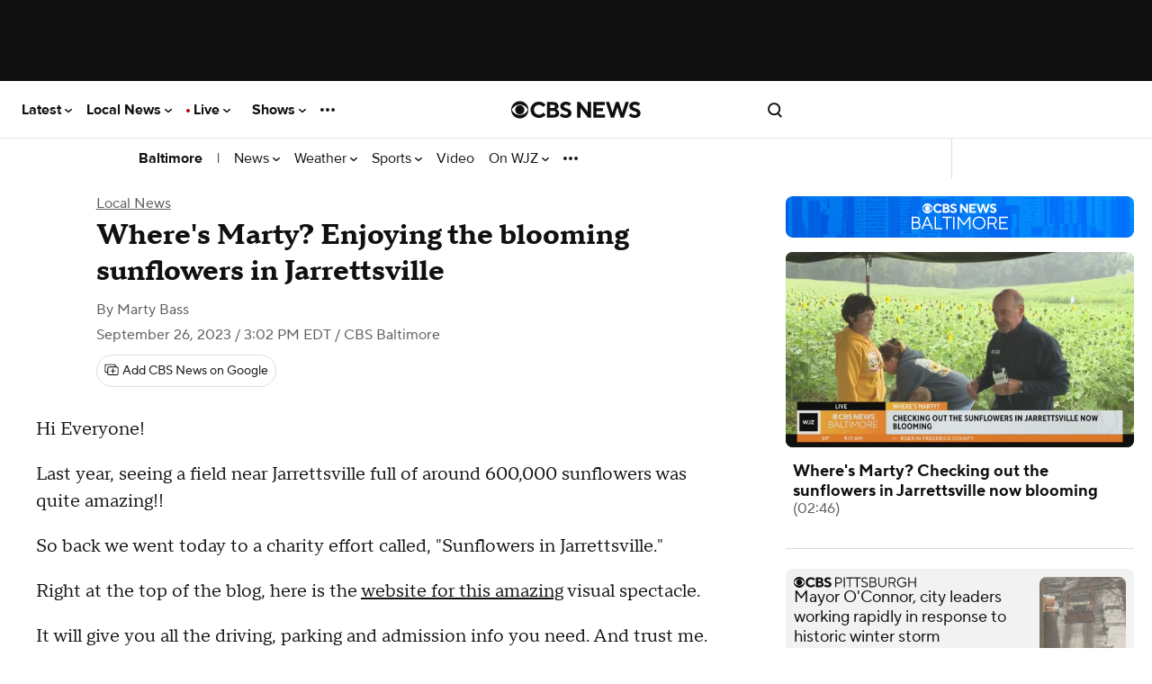

--- FILE ---
content_type: text/html; charset=UTF-8
request_url: https://www.cbsnews.com/embed/video/?optanonConsent=0&v=869f5626860e31c5bba2076701009f711769603756&usprivacy=null
body_size: -937
content:
<!DOCTYPE html>
<html lang="en-US" class="
         no-touch  ">
    <head prefix="og: https://ogp.me/ns#">
        <meta charset="UTF-8">
        <title>  Videos - CBS News
</title>                <!-- Fly Version: 869f5626860e31c5bba2076701009f71 -->
            
        
                          <meta http-equiv="origin-trial" content="[base64]">
            
                          <meta name="viewport" content="width=device-width, initial-scale=1, minimum-scale=1, maximum-scale=1, user-scalable=0">
            
                          <meta name="color-scheme" content="only light">
            
            
      			      				<meta name="robots" content="noindex, follow">
      			
      			
            
            
            
            
                    
                            
                                      <link rel="canonical" href="https://www.cbsnews.com/video/">
            
            
            
            <link rel="preconnect" href="https://assets1.cbsnewsstatic.com">
            <link rel="preconnect" href="https://assets2.cbsnewsstatic.com">
            <link rel="preconnect" href="https://assets3.cbsnewsstatic.com">
        

  <link rel="preload" as="script" href="https://www.cbsnews.com/fly/bundles/cbsnewscore/js-build/main.video-embed.js?v=869f5626860e31c5bba2076701009f71">

  
<link rel="preload" as="script" type="text/javascript" href="https://imasdk.googleapis.com/js/sdkloader/ima3_dai.js" data-no-header>
<link rel="preload" as="script" type="text/javascript" href="https://imasdk.googleapis.com/js/sdkloader/ima3.js" data-no-header>
  <link rel="preconnect" href="https://vidtech.cbsinteractive.com" crossorigin>

<link rel="preconnect" href="https://fms.viacomcbs.digital" crossorigin data-no-header>

<link rel="preconnect" href="https://imasdk.googleapis.com" crossorigin data-no-header>

<link rel="preconnect" href="https://splice.amlg.io" crossorigin data-no-header>

<link rel="preconnect" href="https://cbsn-us.cbsnstream.cbsnews.com" crossorigin data-no-header>

        
                                <link rel="dns-prefetch" href="https://global.ketchcdn.com" data-no-header>
<link rel="dns-prefetch" href="https://cdn.privacy.paramount.com" data-no-header>
<script>!function(){window.semaphore=window.semaphore||[],window.ketch=function(){window.semaphore.push(arguments)};var e=document.createElement("script");e.type="text/javascript",e.src="https://global.ketchcdn.com/web/v3/config/cbs_news/cbsnews/boot.js",e.defer=e.async=!0,document.getElementsByTagName("head")[0].appendChild(e)}();</script>
<script type="text/javascript">
    window.ASSETS_VERSION = '869f5626860e31c5bba2076701009f71';

    // CBSOptanon Bootstrap Code.
    (function(a){
        const w=window,b='cbsoptanon',q='cmd',r='config';
        w[b] = w[b] ? w[b] : {};
        w[b][q] = w[b][q] ? w[b][q] : [];
        w[b][r] = w[b][r] ? w[b][r] : [];
        a.forEach(function(z){
            w[b][z] = w[b][z] || function(){
                var c=arguments;
                w[b][q].push(function(){
                    w[b][z].apply(w[b],c);
                })
            }
        });
    })(["onIframesReady","onFormsReady","onScriptsReady","onAdsReady"]);
</script>
<script id="bb-cbsoptanon" src="https://cdn.privacy.paramount.com/dist/optanon-v2.0.0.js" type="text/javascript" async></script>
<script type="text/javascript">
    window.cbsoptanon.config.push({
        enableServices: false, // Code needed for ads / BidBarrel to work right.
        setNpaOnConsentChange: true, // ensures BB knows it can perform header bidding again.
    });
    window.cbsoptanon.onIframesReady(function(_cbsoptanon) {
        _cbsoptanon.tags.load('IFRAME');
    });
</script>
                <script class="optanon-category-4" data-name="minutelyScript" defer id="script_minutely" data-src="https://apv-launcher.minute-ly.com/api/launcher/MIN-903100.js" data-type="text/javascript">
    </script>

                            
        <script type="application/javascript" data-f="false">
            function loadAdmiralScript() {
                if (window.self === window.top) {
                    !(function(M,_name){M[_name]=M[_name]||function F(){(F.q=F.q||[]).push(arguments)},M[_name].v=M[_name].v||2,M[_name].s="3";})(window,decodeURI(decodeURI('%61%25%364%256d%69%257%32%2561%256c')));!(function(M,F,o,K,T,d,J,H,x,Z,X,C,u,a,z,t,O,w,q,D,L,k,G,m,b){function j(o,d){navigator.onLine&&D&&(D=!1,(d=(function(M,F,o){if(!t)return!1;for(F=(M=t.getEntriesByType("resource")).length;o=M[--F];)if(!o.deliveryType&&o.transferSize>300&&o.fetchStart>O)return!0;return!1})())||(b=8),!L&&q&&(b=16),!L&&!d||(function(o,d,J){if(!/bot|spider|headlesschrome|java\//i.test(navigator.userAgent||"")&&(new(function(){o=(function h(e,t,r,n){if(!e||(function e(r,n,i,o){for(o=0;r&&o<r.length;o+=2)o>0&&(r[o+1]||[]).unshift(i),i=(n=t[r[o]])&&n(e,r[o+1]||[]);return i})(e))return r.apply(this,n||[])}([0,[[1,[[[3,["%61d%256%64%2562%25%365%6ee%256%36%256%39%74%2573"],2,[""]]]]]]],[function a(e,t){return!e(t[0])},function o(e,t){for(var r=!1,n=0;!r&&t[0]&&n<t[0].length;n++)r=e(t[0][n]);return r},function u(e,t,r,n){return r=t[0]||"",(n=t[1]||"")?-1!==r.indexOf(n):!!r},function f(e,t,r){return(r=(document.cookie||"").match(new RegExp("(^|;\\s*)"+decodeURI(decodeURI(t[0]))+"\\s*=\\s*([^;]+)")))?r[2]:void 0}],function(d,c,e,f,i,m,y){e=d.createElement("div");e.innerHTML="<div class=\"DCDOr\"><div class=\"eRIqgq a__s1p0xe8r-0\"><div class=\"ezkXGa a__s1p0xe8r-0\"><div class=\"jozuUb\"><img src=\"https://upload.wikimedia.org/wikipedia/commons/thumb/1/19/CBS_News.svg/1200px-CBS_News.svg.png\" class=\"hgqALM\"><\/img><\/div><div class=\"heZdyW\"><h3 class=\"kMGqeO\">Enable Ads to Continue<\/h3><div class=\"eFEjHN\">We use ads to keep our content free. To access our site, disable your adblocker.<\/div><button data-956w0-0 data-3ighm7sz3d=\"https://my.g%65t%61dm%69ra%6c.com/instructions\" class=\"kWmXCH a__s1p0xe8r-1\">Allow Ads on CBS News<\/button><button data-956w0-2 class=\"jgxFyc a__s1p0xe8r-1\">Continue without disabling<\/button><\/div><\/div><\/div><div class=\"ddIumf\"><span class=\"bRORkN\">Need help? <a href=\"https://ge%74ad%6d%69%72al.typeform.com/to/s8M2nY5H\" target=\"_blank\" class=\"izqWcg\">Contact support<\/a><\/span><span class=\"bRORkN\">|<\/span><span class=\"bRORkN\"><a href=\"https://%67e%74a%64m%69%72al.com/pb/\" target=\"_blank\" class=\"izqWcg\">We're using&nbsp;<img src=\"https://pubimgs.net/412d3544394343323541383243414533353035343946433041432d32_logo.svg\" class=\"ggJJaU\"><\/img><\/a><\/span><\/div><\/div>";function onClose(){e.remove()}f=["click",function(e){var t=e.currentTarget.getAttribute("data-3ighm7sz3d"),r=e.currentTarget.parentElement,n=document.createElement("iframe");n.src=t,n.style="margin: 36px 0;outline: 0;border: 0;width: 100%;height: 400px;",r.replaceWith(n);var i=function(e){var t=e.data,o=t.goBack,c=t.blockerDisabled;o?(n.replaceWith(r),window.removeEventListener("message",i)):c&&window.location.reload()};window.addEventListener("message",i)},"click",onClose];for (i=0;i<f.length;i+=2){(m=e.querySelector('[data-956w0-'+i+']'))&&m.addEventListener(f[i],f[i+1])}y=d.createElement("style");y[c](d.createTextNode(".DCDOr{all:initial;position:fixed;top:0;right:0;bottom:0;left:0;font-family:Arial;overflow:auto;background-color:rgba(255,255,255,1);z-index:2147483647;}.DCDOr .a__s1p0xe8r-0{width:100%;height:100%;margin:0 auto;}.DCDOr .a__s1p0xe8r-1{cursor:pointer;border:none;font-weight:700;}.eRIqgq{max-width:740px;position:relative;}.ezkXGa{box-sizing:border-box;display:-webkit-box;display:-webkit-flex;display:-ms-flexbox;display:flex;-webkit-flex-direction:column;-ms-flex-direction:column;flex-direction:column;-webkit-align-items:flex-start;-webkit-box-align:flex-start;-ms-flex-align:flex-start;align-items:flex-start;-webkit-box-pack:center;-webkit-justify-content:center;-ms-flex-pack:center;justify-content:center;}.heZdyW{display:inline-block;max-width:700px;width:100%;margin-top:48px;padding-top:48px;border-top:1px solid #121e401f;color:rgba(0,0,0,1);}.ddIumf{position:fixed;bottom:0;height:40px;width:100%;text-align:center;line-height:40px;font-size:13px;color:rgba(153,153,153,1);background-color:rgba(153,153,153,0.4);}.jozuUb{display:block;}.hgqALM{max-width:150px;max-height:150px;}.ggJJaU{height:15px;vertical-align:middle;}.kMGqeO{box-sizing:border-box;text-align:left;margin:0 0 5px;font-size:24px;line-height:28px;font-weight:500;}.eFEjHN{box-sizing:border-box;text-align:left;margin:0 0 15px;font-size:14px;line-height:22px;}.bRORkN{display:inline-block;margin-right:5px;line-height:40px;}.izqWcg{-webkit-text-decoration:none;text-decoration:none;color:rgba(153,153,153,1);}.kWmXCH{width:100%;height:33px;background-color:rgba(0,0,0,1);color:rgba(255,255,255,1);border-radius:3px;margin-bottom:24px;}.jgxFyc{background-color:rgba(255,255,255,1);color:rgba(153,153,153,1);}"));d.body[c](y);d.body[c](e);window[decodeURI(decodeURI('_a%25%36%34m%25%35%33%74%61%257%34%256%39c%45%6e%67a%67%25%36%35%25%35%32%25%365%256e%64e%25%37%32e%25%364'))]=!0;return {"candidates":[{"batchID":"6323a1a60fa521fc3469850a","candidateID":"6323a1a60fa521fc3469850b","groups":["purpose:failsafe"],"payload":{"name":"Failsafe"},"payloadType":"template","simpleCriteria":{},"triggers":[{"type":"adblockerDisabled"}],"tsUpdated":1714410255.703}]}},[document,"appendChild"]))}),!Z++)){d=F.sessionStorage;try{J=JSON.parse(d[K(K(X))]).slice(-4)}catch(H){J=[]}J.push([T(),{p:""+F.location,r:""+M.referrer,cs:o,t:1,fc:b}]),d[K(K(X))]=JSON.stringify(J)}})())}t=F.performance,q=F.fetch,u=K(K('%256%31d%256d%2569%25%372%25%361l')),a=K(K('a%2564%256dr%25%36c%25%34%63oade%64')),D=!q,(function B(K,d,Z,X,G,m){function b(){F[a]&&o(z),m||F[u]&&F[u].a&&"function"==typeof F[u].a.ready||l()}function l(M){Z&&G.removeChild(Z),o(z),M&&!1===M.isTrusted||d>=4?(F.setTimeout(j,L!==undefined||D?0:Math.max(4e3-(T()-w),Math.max(2e3-((t&&t.now())-O),0))),D=!0):B(d<2?K:C,++d)}(m=K===C)&&3===d&&q(K).then((function(M){M.ok?M.text().then((function(M){M.includes(a)?o(z):l({})}),(function(M){l({})})):l({})}),(function(M){l({})})),Z=M.createElement(J),X=M[x](J)[0],G=X.parentNode,Z.async=1,Z.src=K,1==d&&q&&(w=T(),q((function(o,K,T,d,J,H,Z,X){for(K=(o=M[x]("link")).length,d=(F.origin||"").length||1;d&&(T=o[--K]);)if(J=(T.href||"").substring(0,d),Z=0===(T.type||"").indexOf("image/"),X="icon"===T.rel||(T.rel||"").indexOf(" icon")>=0,(Z||X)&&("/"===J[0]||J===F.origin)&&(H=T.href,Z&&X))return T.href;return H||"/favicon.ico"})(),{mode:"no-cors",credentials:"omit",cache:"no-cache"}).then((function(){L=!0,j()}),(function(M){L=!1}))),k=0,1===d&&k?k(Z,(function(M){M||b()})):Z[H]&&(z=F.setTimeout(b,m?3e4:6e3),Z[H]("error",l),Z[H]("load",b)),G.insertBefore(Z,X)})("https://fraysystems.com/assets/js/o3ezl1xo3dh4.v1.js",0),O=t&&t.now()})(document,window,clearTimeout,decodeURI,Date.now,0,"script","addEventListener","getElementsByTagName",0,'%25%361f%73v%2569%257%33%25%369%257%34%2573',"https://succeedscene.com/_adslot/adsadview.js");;
!(function(M,F,o,K,T){function d(K,T){try{d=M.localStorage,(K=JSON.parse(d[decodeURI(decodeURI('%67%25%36%35t%254%39%74%65m'))](o)).lgk||[])&&(T=M[F].pubads())&&K.forEach((function(M){M&&M[0]&&T.setTargeting(M[0],M[1]||"")}))}catch(J){}var d}try{(T=M[F]=M[F]||{}).cmd=T.cmd||[],typeof T.pubads===K?d():typeof T.cmd.unshift===K?T.cmd.unshift(d):T.cmd.push(d)}catch(J){}})(window,decodeURI(decodeURI('g%6f%256%66g%256c%65%74a%67')),"_a"+decodeURI(decodeURI("%51S%30%25%33%31%25%35%32%2544l%44%25%351%257%61%25%349%253%31%51%54g%25%379%51%25%33%30F%25%346%4d%25%37%61%55%25%37%37%25%34e%25%35%34%2551%35%2552%256%62%4d%77%255%31U%254%64tM%67")),"function");;
;
                }
            }
            cbsoptanon.onScriptsReady(function(cmp) {
                cmp.ot.targetingAllowed(function(allowed) {
                    if (allowed) {
                        loadAdmiralScript();
                    }
                });
                cmp.ot.awaitInitialConsent(function(consent_model) {
                    cmp.ot.addOnConsentChangedHandler(function() {
                        cmp.ot.targetingAllowed(function(allowed) {
                            if (allowed) {
                                loadAdmiralScript();
                            }
                        });
                    });
                });
            });
        </script>
            
                            <script type="text/javascript">
window.ASSETS_VERSION = '869f5626860e31c5bba2076701009f71';
function loadUA() {
    !function(n,r,e,t,c){
        var i,o="Promise"in n,u={then:function(){return u},catch:function(n){
            return n(new Error("Airship SDK Error: Unsupported browser")),u
        }},
        s=o?new Promise((function(n,r){i=function(e,t){e?r(e):n(t)}})):u;
        s._async_setup=function(n){if(o)try{i(null,n(c))}catch(n){i(n)}};
        n[t]=s;
        var a=r.createElement("script");
        a.src=e;
        a.async=!0;
        a.id="_uasdk";
        a.rel=t;
        r.head.appendChild(a);
    }(window,document,'https://aswpsdkus.com/notify/v2/ua-sdk.min.js',
      'UA', {
        appKey: 'k8jk7dRdTfaXyuWMCvDGFg',
        token: 'MTprOGprN2RSZFRmYVh5dVdNQ3ZER0ZnOm5XOFh6TXp6cWMtRWdSY09tZUFxajJvNE5xS21XZ2xtVnljU1V1d3ZPWUU',
        vapidPublicKey: 'BFSG3Z8XfZYe8STIG3UReLBkwEe7DxyOOCvqjxr6xcRQwdzYvyrHSo_raRID7r6F2BkqUFO10YOQ_3ibhs7e2pQ=',
        workerUrl: '/serviceworker.js?v=869f5626860e31c5bba2076701009f71&airship=1'
    });
}

cbsoptanon.onScriptsReady(function(cmp) {
    cmp.ot.targetingAllowed(function(allowed) {
        if (allowed) {
            loadUA();
        }
    });

    cmp.ot.awaitInitialConsent(function(consent_model) {
        cmp.ot.addOnConsentChangedHandler(function() {
            cmp.ot.targetingAllowed(function(allowed) {
                if (allowed) {
                    loadUA();
                }
            });
        });
    });
});
</script>
                                
           <script type="text/javascript" src="https://at.cbsi.com/fmscw/dist/prod/fms-cw-web.min.js" defer></script>

                    <script>
var CBSNEWS = CBSNEWS || {};
    CBSNEWS.features = {"pushNotificationsPrimer-us":false,"pushNotificationsPrimer":false,"pushNotificationsPrimer-amp":false,"leadVideoInArticleHeader":false,"smart-banner-SB_download-us":false,"smart-banner-SB_download":false,"pre-election-2022":true,"general-election-2022":false,"pushNotifications":true,"pushNotifications-us":true,"SB_soft-login-gate":false,"pushNotifications-newsletter_widget-us-desktop-news_item":false,"pushNotifications-newsletter_widget-us-mobile-news_item":false,"branded-subshow-60-minutes-overtime":true,"branded-subshow-60-minutes":true,"branded-subshow-face-the-nation":true,"branded-subshow-cbs-essentials":true,"branded-subshow-cbsvillage":true,"branded-subshow-sunday-morning":true,"branded-subshow-evening-news":true,"branded-subshow-cbs-mornings":true,"branded-subshow-48-hours":true,"branded-subshow":false,"pushNotifications-newsletter_widget":false,"viewability-desktop":true,"recirc-source":"chartbeat","freewheel-apple_news":true,"viewability-mobile-live_streaming_player":true,"viewability-desktop-live_streaming_player":true,"viewability-desktop-video":true,"viewability-mobile-video":true,"viewability":false,"freewheel-desktop":true,"freewheel-mobile":true,"freewheel-amp":true,"clickable_logo-android":true,"freewheel":true,"freewheel-feeds-swap-livestream-id":false,"pushNotifications-retries":[3,7,30],"pushNotifications-onPageDelay":15000,"60-minutes-full-episode-ab":false,"App-Tracking-Transparency-Framework-tvOS":true,"general-election-2020_georgia_senate_runoff":true,"general-election-2020_national_exit-poll_house":true,"general-election-2020_national_exit-poll_pres":true,"general-election-2020":true,"vpa-roku":"100:1|0:0","geo-regions-npa":["AT","BE","BG","CY","HR","CZ","DK","EE","FI","FR","DE","GR","HU","IS","IE","IT","LV","LI","LT","LU","MT","NL","NO","PL","PT","RO","SK","SI","ES","SE","CH","GB"],"consent-app":false,"trueAnthem-us":true,"stickyHeader-app":false,"videoPreview-app":false,"videoPreview-local_app":false,"viewability-mobile-updating_story":false,"viewability-desktop-updating_story":false,"consent":true,"PnGpixel":25000,"qualtrics":25000,"cedexis":30000,"live-cbsn-rundown":true,"live-cbs-sports-hq-rundown":true,"optimizely":false,"optimizely-desktop-front_door":true,"optimizely-mobile-front_door":true,"optimizely-desktop-news_item":true,"optimizely-mobile-news_item":true,"optimizely-app-news_item":true,"optimizely-desktop-topic_door":true,"optimizely-mobile-topic_door":true,"election-2018":true,"initializeAdsTimeout":1000,"initializeConsentTimeout":10,"super-navigation":"Empty","cleanQueryString":false,"cleanQueryString-app":["adNetwork","adTargeting_campaign","adobe_mc","chromeless","optanonConsent","jsDebug","platform","size","htmlPreview","optimizely_token","optimizely_x","optimizely_x_audiences","optimizely_preview_layer_ids","optimizely_snippet"],"cleanQueryString-app-updating_story":["adNetwork","adTargeting_campaign","adobe_mc","chromeless","optanonConsent","jsDebug","setDevice","version","platform","size","htmlPreview","optimizely_token","optimizely_x","optimizely_x_audiences","optimizely_preview_layer_ids","optimizely_snippet"],"autoplay-mobile":true,"beforeinstallprompt":false,"consentGeo":false,"unload-beacon-app":false,"avia-open-measurement":true,"avia-Nielsen":false,"preload:consent-base":false,"preload:consent-extra":false,"preload:ad":false,"preload:demdex":true,"preload:tealium":false,"optimizely-desktop-undefined":true,"optimizely-mobile-undefined":true,"optimizely-desktop-video":true,"optimizely-mobile-video":true,"smart-banner-SB_soft-login-gate":false,"google-analytics-us":false,"adsBidBarrel":"v3.6.0","flipp-news_item":false,"liveTvButtonInHeader":"50:1|50:0","katysTest":"50:0|25:1|25:2","general-2022":true,"general-election-2022_midterms_exit-poll":true,"general-election-2022_georgia_senate_runoff":true,"fb_pixel":false,"performance-timing":false,"smart-banner-SB_download-amp":false,"geo-regions-gdpr":["AT","BE","BG","CY","HR","CZ","DK","EE","FI","FR","DE","GR","HU","IS","IE","IT","LV","LI","LT","LU","MT","NL","NO","PL","PT","RO","SK","SI","ES","SE","CH","GB"],"use-geo-market-header":false,"viewability-mobile-news_item":"On","recirc-queryly-local-article":true,"draggable":true,"viewability-app-news_item":true,"stickyHeader-app-updating_story":true,"primaries-2024":true,"electionDemo":false,"author-bio-page":true,"pre-election-2024":true,"general-election-2024":true,"recirc-queryly":true,"general-election-2024-gov-allowlist":["DE","IN","MI","MO","NH","NC","ND","VT","WA","WV","UT"],"general-election-2024-senate-allowlist":["WA","CA","NV","MT","WV","UT","AZ","NM","ND","NE","TX","MN","MO","WI","MI","IN","TN","MS","OH","NY","PA","WV","VA","NY","VT","ME","MA","RI","CT","NJ","DE","MD","FL","HI"],"general-elections-2024-not-projected-text":false,"newsletterPromoEnabled":false,"factCheck":false,"cbs_auth_enabled":false,"newLocalSchema":false,"videoPreview":false,"csid_use_pluto_id":false,"newFooter":true,"cbs_delay_hero_player":true,"viewability-mobile-show_door":true,"storyRedesign":true,"airship-web-push":true,"article-skybox-expected":false,"storyRedesign-amp":false,"eaag-candidate-bar":["us","ny","phi","la","sac","sf"],"eaag":["us","ny","sf","sac","la","phi"],"eaag-enabled":false,"minutely-enabled":true,"skybox-ad-expected":false,"freepress-injection":"50:1|50:0","door-reframe":false,"weightedFeatures":["vpa-roku","liveTvButtonInHeader","katysTest","freepress-injection"]};
</script>
                      
          <style type="text/css">
    
@font-face{font-family:"Proxima Nova";font-display:optional;font-style:normal;font-weight:700;src:local("ProximaNova-Bold"),url(/fly/bundles/cbsnewscontent/fonts/ProximaNova-Bold/ProximaNova-Bold.woff2) format("woff2"),url(/fly/bundles/cbsnewscontent/fonts/ProximaNova-Bold/ProximaNova-Bold.woff) format("woff")}@font-face{font-family:"Publico Headline";font-display:optional;font-style:normal;font-weight:700;src:local("PublicoHeadline-Bold"),url(/fly/bundles/cbsnewscontent/fonts/PublicoHeadline-Bold/PublicoHeadline-Bold.woff2) format("woff2"),url(/fly/bundles/cbsnewscontent/fonts/PublicoHeadline-Bold/PublicoHeadline-Bold.woff) format("woff")}@font-face{font-family:"Publico Headline";font-display:optional;font-style:normal;font-weight:900;src:local("PublicoHeadline-Black"),url(/fly/bundles/cbsnewscontent/fonts/PublicoHeadline-Black/PublicoHeadline-Black.woff2) format("woff2"),url(/fly/bundles/cbsnewscontent/fonts/PublicoHeadline-Black/PublicoHeadline-Black.woff) format("woff")}:root{--custom-bg:url(/bundles/cbsnewsvideo/images/cbsn--main-bg.jpg);--hex-a:#000;--hex-a--low:rgba(0,0,0,0.8);--hex-a--lower:rgba(0,0,0,0.6);--hex-a--lower-b:rgba(0,0,0,0.5);--hex-a--lowest:rgba(0,0,0,0.2);--hex-b:#272d3b;--hex-b--zero:rgba(39,45,59,0);--hex-b--low:rgba(39,45,59,0.8);--hex-b--lower:rgba(39,45,59,0.6);--hex-b--lower-b:rgba(39,45,59,0.5);--hex-b--lowest:rgba(39,45,59,0.2)}.player-overlay{color:#f5f5f5;z-index:1}.ease-live-enabled .player-overlay{display:none}.player-overlay--icon-grid{width:10px;height:14px;position:absolute;top:10px;left:12px}.is-visible .player-overlay{opacity:1}.player-overlay,.player-overlay__container,.player-overlay__container:after,.player-overlay__container:before{position:absolute;left:0;top:0;right:0;bottom:0}.player-overlay__container{background:transparent no-repeat 50%;background-size:cover;display:none;overflow:hidden;transition:visibility 0s,opacity .2s ease-out;z-index:2}.player-overlay__container.is-visible{display:block}.uvpjs--ad .player-overlay__container.is-visible{display:none}.player-overlay__container.is-visible.ease-live-enabled{opacity:1}.player-overlay__container.ease-live-enabled:after{display:none}.player-overlay__container[ref=allAccessBlockOverlay]:after,.player-overlay__container[ref=geoBlockOverlay]:after{background:linear-gradient(180deg,rgba(39,45,59,0) 50%,rgba(39,45,59,.6)),linear-gradient(to bottom right,rgba(39,45,59,.5) 0,rgba(0,0,0,.5));content:"";z-index:0}body.custom .player-overlay__container[ref=allAccessBlockOverlay]:after,body.custom .player-overlay__container[ref=geoBlockOverlay]:after{background:linear-gradient(180deg,rgba(39,45,59,0) 50%,rgba(39,45,59,0.6)),linear-gradient(to bottom right,rgba(39,45,59,0.5) 0,rgba(0,0,0,0.5));background:linear-gradient(180deg,var(--hex-b--zero) 50%,var(--hex-b--lower)),linear-gradient(to bottom right,var(--hex-b--lower-b) 0,var(--hex-a--lower-b))}.player-overlay__container[ref=geoBlockOverlay]:before{background:inherit;content:"";filter:blur(10px);margin:-10px;z-index:0}.player-overlay__container[ref=controlsOverlay]{bottom:40px;opacity:1}.is-sticky .player-overlay__container[ref=controlsOverlay],.touch .player-overlay__container[ref=controlsOverlay],.uvpjs--ad .player-overlay__container[ref=controlsOverlay]{display:none!important}.player-overlay__container[ref=controlsOverlay] slider{opacity:0}.player-overlay__container[ref=controlsOverlay]:hover slider,.uvpjs--paused .player-overlay__container[ref=controlsOverlay] slider{opacity:1}.uvpjs__controlbar--hidden~.player-overlay__container[ref=controlsOverlay] slider{opacity:0}.player-overlay--controls{text-align:right;opacity:1;visibility:hidden}.player-overlay--controls>*{opacity:1;visibility:visible}.player-overlay--controls:hover>*{opacity:.5}.player-overlay--controls>:hover{opacity:1}.player-overlay--all-access-block,.player-overlay--embed-block,.player-overlay--geo-block{height:auto;line-height:1.2;margin:auto;text-align:center;max-width:380px;height:160px}aviajs.is-sticky .player-overlay--all-access-block,aviajs.is-sticky .player-overlay--embed-block,aviajs.is-sticky .player-overlay--geo-block{width:100%;height:auto}@media only screen and (min-width:48em){.player-overlay--all-access-block,.player-overlay--embed-block,.player-overlay--geo-block{width:380px;height:270px}aviajs.is-sticky .player-overlay--all-access-block,aviajs.is-sticky .player-overlay--embed-block,aviajs.is-sticky .player-overlay--geo-block{height:210px}}@media only screen and (min-width:48em){.no-touch aviajs:not(.is-sticky) .player-overlay--all-access-block,.no-touch aviajs:not(.is-sticky) .player-overlay--embed-block,.no-touch aviajs:not(.is-sticky) .player-overlay--geo-block{height:300px;margin:auto;width:380px}}aviajs.is-sticky:hover .player-overlay__button--close{display:inline-block}aviajs.is-sticky:hover .player-overlay--draggable{display:block;-webkit-user-select:none;-moz-user-select:none;user-select:none;height:44px}aviajs.is-sticky:hover .player-overlay--draggable:after{display:none}aviajs.is-sticky .player-overlay--draggable-handle{position:absolute;bottom:0;cursor:move;left:0;right:0;top:28px;z-index:10}@media only screen and (min-width:48em){aviajs.is-sticky .player-overlay--draggable-handle{top:0;right:0;bottom:0;left:0;height:100%;width:100%;-webkit-clip-path:polygon(0 0,85% 0,85% 20%,100% 20%,100% 100%,80% 100%,80% 30%,20% 30%,20% 100%,0 100%);clip-path:polygon(0 0,85% 0,85% 20%,100% 20%,100% 100%,80% 100%,80% 30%,20% 30%,20% 100%,0 100%)}}.player-overlay--draggable .player-overlay{background:linear-gradient(180deg,rgba(0,0,0,.75),transparent);height:28px}@media only screen and (min-width:48em){.player-overlay--draggable .player-overlay{height:44px}}.player-overlay--draggable .player-overlay .player-overlay__title{display:none}@media only screen and (min-width:48em){.player-overlay--draggable .player-overlay .player-overlay__title{color:#f5f5f5;font-family:"Proxima Nova",Arial,sans-serif;font-size:16px;font-weight:600;display:block;line-height:19px;position:absolute;left:33px;top:9px}}.player-overlay--draggable .player-overlay__button{background:none;border:none;box-shadow:none;height:28px;position:absolute;top:0;width:28px;padding:6px}.player-overlay--draggable .player-overlay__button:before{display:none}.player-overlay--draggable .player-overlay__button:hover{cursor:pointer}.player-overlay--draggable .player-overlay__button--icon{fill:#f5f5f5;stroke:#f5f5f5;width:16px;height:16px}.player-overlay--draggable .player-overlay__button--fullscreen{left:0}.player-overlay--draggable .player-overlay__button--fullscreen:after{height:11px;content:"FULLSCREEN";color:#f5f5f5;font-family:"Proxima Nova",Arial,sans-serif;font-size:9px;font-weight:600;letter-spacing:1px;line-height:11px;position:absolute;left:28px;top:0;bottom:0;margin:auto}.player-overlay--draggable .player-overlay__button--close{display:none;right:0}.floating .player-overlay--draggable .player-overlay__button--close{display:block}@media only screen and (min-width:48em){.player-overlay--draggable .player-overlay__button{height:44px;width:44px}.player-overlay--draggable .player-overlay__button--fullscreen{display:none}}.player-overlay__thumb-img img{position:absolute;top:0;bottom:0;left:0;right:0;width:100%;height:auto}.player-overlay__thumb--icon{display:none}.player-overlay__icon{display:inline;fill:currentColor}.player-overlay__icon--play{position:absolute;left:50%;top:50%;height:54px;width:54px;margin-left:-27px;margin-top:-27px;border-radius:50%;fill:currentColor;background-color:rgba(16,16,16,.35)}.player-overlay__icon--play svg{position:relative;top:13px;left:15px;height:26px}.player-overlay__icon--eye{height:50px;width:50px;display:inline}@media only screen and (max-width:36em){aviajs.is-sticky .player-overlay__icon--eye{display:none}}@media only screen and (min-width:48em){.player-overlay__icon--eye{display:inline}aviajs:not(.is-sticky) .player-overlay__icon--eye{height:120px;width:120px}}.player-overlay__icon--all-access{width:85px;height:53px}@media only screen and (min-width:48em){aviajs:not(.is-sticky) .player-overlay__icon--all-access{width:110px;height:69px;display:block;margin:0 auto}}.player-overlay__preview{position:absolute;left:0;top:0;right:0;bottom:0;width:100%;height:100%}.player-overlay__info{position:absolute;left:0;top:calc(50% + 37px);width:100%;text-align:center}.player-overlay__play-icon{display:none}.player-overlay__video-title{display:block;margin-bottom:12px;padding:0 40px;line-height:1;font-size:18px;font-family:"Publico Headline",Georgia,serif,serif;font-weight:600}.player-overlay__video-timestamp{display:none}.player-overlay__video-duration{font-family:"Proxima Nova",Arial,sans-serif,sans-serif;font-size:10px;letter-spacing:1.6px;line-height:1}.player-overlay__message{font-family:"Proxima Nova",Arial,sans-serif,sans-serif;font-size:14px;margin:22px;font-weight:500}@media only screen and (min-width:48em){aviajs.is-sticky .player-overlay__message,aviajs:not(.is-sticky) .player-overlay__message{visibility:visible;font-size:14px;margin:30px 15px}}.player-overlay__message--sm{font-size:12px}aviajs.is-sticky .player-overlay__message--sm{display:none}@media only screen and (min-width:48em){aviajs.is-sticky .player-overlay__message--sm,aviajs:not(.is-sticky) .player-overlay__message--sm{display:block}aviajs:not(.is-sticky) .player-overlay__message--sm{font-size:18px}aviajs.is-sticky .player-overlay__message--sm{font-size:12px}}aviajs:not(.is-sticky) .player-overlay__message--sticky{display:none}aviajs.is-sticky .player-overlay__message--sticky{display:inline-block;margin:0}aviajs.is-sticky .player-overlay__message--sticky a{text-transform:uppercase;display:inline-block;font-size:12px;line-height:14px}aviajs.is-sticky .player-overlay__message--sticky a:first-child{border-right:1px solid hsla(0,0%,100%,.35);padding-right:15px}aviajs.is-sticky .player-overlay__message--sticky a:last-child{padding-left:15px}@media only screen and (min-width:48em){.player-overlay__message--sticky,aviajs.is-sticky .player-overlay__message--sticky{display:none}}.player-overlay__message a{font-family:"Proxima Nova",Arial,sans-serif,sans-serif;color:inherit;font-weight:700}.player-overlay__message a:hover{text-decoration:underline}.player-overlay__button{display:inline-block;font-family:"Proxima Nova",Arial,sans-serif,"ProximaNova-Bold",sans-serif;font-size:12px;font-weight:bold;letter-spacing:1.67px;text-transform:uppercase;color:#000;background-color:#f5f5f5;border-radius:4px;box-shadow:0 0 15px 0 rgba(0,0,0,.25);padding:10px 18px;font-weight:700}.player-overlay__button:focus,.player-overlay__button:hover{color:#f5f5f5;background:#000}aviajs.is-sticky .player-overlay--all-access-block .player-overlay__button{display:none}@media only screen and (min-width:48em){aviajs.is-sticky .player-overlay--all-access-block .player-overlay__button{display:inline}}.player-overlay__button--close{display:none;text-align:right;background:none;border:none;position:absolute;top:5px;right:5px;width:16px;height:16px;padding:0;margin:0;box-shadow:none;cursor:pointer}.player-overlay__button--close:focus,.player-overlay__button--close:hover{color:#000;background:none}.player-overlay__button--close svg{fill:#fff;stroke:#fff;width:16px;height:16px}.player-overlay--embed-block .player-overlay__button,.player-overlay--geo-block .player-overlay__button{display:none}@media only screen and (max-width:36em){aviajs.is-sticky .player-overlay--embed-block .player-overlay__button,aviajs.is-sticky .player-overlay--geo-block .player-overlay__button{display:inline-block;background-color:transparent;box-shadow:none;padding:0;border-radius:0;font-size:12px;letter-spacing:normal}}@media only screen and (min-width:48em){.player-overlay--embed-block .player-overlay__button,.player-overlay--geo-block .player-overlay__button{display:inline-block}}@media only screen and (min-width:48em){aviajs:not(.is-sticky) .player-overlay__button{font-size:14px;padding:14px 24px}}.player-overlay__button--login{display:none}@media only screen and (min-width:48em){.player-overlay__button--login{display:none}}.player-overlay__video-poster img{width:100%;height:100%}.player-overlay a{cursor:pointer}aviajs{position:absolute!important;margin:auto;top:0;left:0;width:100%}aviajs:not(.is-sticky){top:0!important;left:0!important}aviajs.is-sticky{border-radius:1px;box-shadow:0 0 25px 0 rgba(0,0,0,.3);position:fixed!important;top:80px;left:calc(100% - 212px);animation:fadeIn .2s ease-in-out;z-index:3;overflow:hidden;width:auto;max-width:200px;height:auto;will-change:left,top;-webkit-transform:translateZ(0);margin:0}@media only screen and (min-width:48em){aviajs.is-sticky{width:448px;left:calc(100% - 448px);max-width:448px;height:252px}}aviajs.is-sticky.is-dragging{border-radius:5px;box-shadow:0 0 25px 0 rgba(0,0,0,.7);transform:scale(1.04)}aviajs.is-sticky .player-overlay .player-overlay--icon-grid{display:none}@media only screen and (min-width:48em){aviajs.is-sticky .player-overlay .player-overlay--icon-grid{display:block}}aviajs .avia-container:before{width:100%;padding-top:56.25%;content:"";display:block}aviajs .avia-container>div{top:0}.vp--is-playing aviajs .avia-overlay-prompt-play,.vp--overlay-hidden aviajs .avia-overlay-prompt-play{display:none}@keyframes "fadeIn"{0%{opacity:0;display:none}20%{opacity:0;display:none;transform:scale(.95)}to{opacity:1;display:block;transform:scale(1)}}@font-face{font-family:"proxima-nova";src:url(/bundles/cbsnewscore/fonts/proxima-nova/ProximaNova-bold.woff2) format("woff2"),url(/bundles/cbsnewscore/fonts/proxima-nova/ProximaNova-bold.woff) format("woff"),url(/bundles/cbsnewscore/fonts/proxima-nova/ProximaNova-bold.ttf) format("truetype"),url(/bundles/cbsnewscore/fonts/proxima-nova/ProximaNova-bold.svg#svgFontName) format("svg");font-weight:700;font-style:normal}.device--type-mobile.content-type--image-gallery avia-play-cta,.device--type-mobile.content-type--live_blog avia-play-cta,.device--type-mobile.content-type--media_post avia-play-cta,.device--type-mobile.content-type--news-item avia-play-cta,.device--type-mobile.content-type--updating-story avia-play-cta,.device--type-mobile.content-type--updating_story avia-play-cta{display:none}.has-story-redesign.device--type-desktop.content--type--image-gallery div[data-role=adContainer] video,.has-story-redesign.device--type-desktop.content--type--image-gallery div[data-role=aviaPlayerContainer],.has-story-redesign.device--type-desktop.content--type--image-gallery div[data-role=videoContainer] video,.has-story-redesign.device--type-desktop.content--type--live_blog div[data-role=adContainer] video,.has-story-redesign.device--type-desktop.content--type--live_blog div[data-role=aviaPlayerContainer],.has-story-redesign.device--type-desktop.content--type--live_blog div[data-role=videoContainer] video,.has-story-redesign.device--type-desktop.content--type--media_post div[data-role=adContainer] video,.has-story-redesign.device--type-desktop.content--type--media_post div[data-role=aviaPlayerContainer],.has-story-redesign.device--type-desktop.content--type--media_post div[data-role=videoContainer] video,.has-story-redesign.device--type-desktop.content--type--news-item div[data-role=adContainer] video,.has-story-redesign.device--type-desktop.content--type--news-item div[data-role=aviaPlayerContainer],.has-story-redesign.device--type-desktop.content--type--news-item div[data-role=videoContainer] video,.has-story-redesign.device--type-desktop.content--type--updating_story div[data-role=adContainer] video,.has-story-redesign.device--type-desktop.content--type--updating_story div[data-role=aviaPlayerContainer],.has-story-redesign.device--type-desktop.content--type--updating_story div[data-role=videoContainer] video{background-color:transparent!important}@media (max-width:128px){.has-story-redesign aviajs.embedded .avia-layer.avia-controls avia-control-bar-compact{width:100%;top:60%;left:68%}.has-story-redesign aviajs.embedded .avia-layer.avia-controls avia-control-bar-compact avia-button{width:32px;height:32px}.has-story-redesign aviajs.embedded .player-overlay.player-overlay--all-access-block{max-width:128px;max-height:72px}.has-story-redesign aviajs.embedded .player-overlay.player-overlay--all-access-block .player-overlay__icon--all-access{display:none}.has-story-redesign aviajs.embedded .player-overlay.player-overlay--all-access-block .player-overlay__message{font-size:10px;margin:8px 4px}.has-story-redesign aviajs.embedded .player-overlay.player-overlay--all-access-block .player-overlay__button{font-size:10px;padding:6px 10px}}@media (min-width:129px) and (max-width:192px){.has-story-redesign aviajs.embedded .player-overlay.player-overlay--all-access-block{max-width:192px;max-height:108px}.has-story-redesign aviajs.embedded .player-overlay.player-overlay--all-access-block .player-overlay__icon--all-access{width:30%;height:30%;margin-top:4px}.has-story-redesign aviajs.embedded .player-overlay.player-overlay--all-access-block .player-overlay__message{font-family:"Proxima Nova",Arial,sans-serif,sans-serif;font-size:12px;margin:4px;font-weight:500}.has-story-redesign aviajs.embedded .player-overlay.player-overlay--all-access-block .player-overlay__button{padding:6px 10px}}@media (max-width:767px){:root.is--video-page aviajs.is-sticky{display:none}}.stickyplayer--title{display:none}.viewability__sticky.viewability__sticky[\:has\(.is-hero\)] .aviaPlayerContainer,.viewability__sticky.viewability__sticky[\:has\(.is-hero\)] body,.viewability__sticky.viewability__sticky[\:has\(.view--video-shelf-with-branding\)] .aviaPlayerContainer,.viewability__sticky.viewability__sticky[\:has\(.view--video-shelf-with-branding\)] body{background:transparent}.viewability__sticky.viewability__sticky:has(.is-hero) .aviaPlayerContainer,.viewability__sticky.viewability__sticky:has(.is-hero) body,.viewability__sticky.viewability__sticky:has(.view--video-shelf-with-branding) .aviaPlayerContainer,.viewability__sticky.viewability__sticky:has(.view--video-shelf-with-branding) body{background:transparent}.viewability__sticky.viewability__sticky[\:has\(.is-hero\)] .body--preview-image,.viewability__sticky.viewability__sticky[\:has\(.view--video-shelf-with-branding\)] .body--preview-image{display:none}.viewability__sticky.viewability__sticky:has(.is-hero) .body--preview-image,.viewability__sticky.viewability__sticky:has(.view--video-shelf-with-branding) .body--preview-image{display:none}.viewability__sticky.viewability__sticky[\:has\(.is-hero\)] aviajs.embedded,.viewability__sticky.viewability__sticky[\:has\(.view--video-shelf-with-branding\)] aviajs.embedded{display:flex;flex-direction:row;padding:8px;width:100%;pointer-events:auto}.viewability__sticky.viewability__sticky:has(.is-hero) aviajs.embedded,.viewability__sticky.viewability__sticky:has(.view--video-shelf-with-branding) aviajs.embedded{display:flex;flex-direction:row;padding:8px;width:100%;pointer-events:auto}.viewability__sticky.viewability__sticky[\:has\(.is-hero\)] aviajs.embedded .avia-container,.viewability__sticky.viewability__sticky[\:has\(.view--video-shelf-with-branding\)] aviajs.embedded .avia-container{pointer-events:auto;height:99px!important;flex:0 0 176px;border-radius:4px}.viewability__sticky.viewability__sticky:has(.is-hero) aviajs.embedded .avia-container,.viewability__sticky.viewability__sticky:has(.view--video-shelf-with-branding) aviajs.embedded .avia-container{pointer-events:auto;height:99px!important;flex:0 0 176px;border-radius:4px}.viewability__sticky.viewability__sticky[\:has\(.is-hero\)] .stickyplayer--title,.viewability__sticky.viewability__sticky[\:has\(.view--video-shelf-with-branding\)] .stickyplayer--title{flex:1;overflow:hidden;order:1;color:#f2f2f2;color:var(--Neutral-0,var(--Neutral-0,#f2f2f2));text-overflow:ellipsis;font-family:"Proxima Nova","proxima-nova",Arial,sans-serif;font-size:16px;font-style:normal;font-weight:700;line-height:120%;display:flex;align-items:center;justify-content:left;padding:8px}.viewability__sticky.viewability__sticky:has(.is-hero) .stickyplayer--title,.viewability__sticky.viewability__sticky:has(.view--video-shelf-with-branding) .stickyplayer--title{flex:1;overflow:hidden;order:1;color:#f2f2f2;color:var(--Neutral-0,var(--Neutral-0,#f2f2f2));text-overflow:ellipsis;font-family:"Proxima Nova","proxima-nova",Arial,sans-serif;font-size:16px;font-style:normal;font-weight:700;line-height:120%;display:flex;align-items:center;justify-content:left;padding:8px}.viewability__sticky.viewability__sticky[\:has\(.is-hero\)] .has-story-redesign.device--type-app aviajs.embedded,.viewability__sticky.viewability__sticky[\:has\(.view--video-shelf-with-branding\)] .has-story-redesign.device--type-app aviajs.embedded{padding:0}.viewability__sticky.viewability__sticky:has(.is-hero) .has-story-redesign.device--type-app aviajs.embedded,.viewability__sticky.viewability__sticky:has(.view--video-shelf-with-branding) .has-story-redesign.device--type-app aviajs.embedded{padding:0}.viewability__sticky.viewability__sticky[\:has\(.is-hero\)] .has-story-redesign.device--type-app aviajs.embedded .avia-container,.viewability__sticky.viewability__sticky[\:has\(.view--video-shelf-with-branding\)] .has-story-redesign.device--type-app aviajs.embedded .avia-container{width:192px!important;height:108px!important;aspect-ratio:16/9!important;flex:unset}.viewability__sticky.viewability__sticky:has(.is-hero) .has-story-redesign.device--type-app aviajs.embedded .avia-container,.viewability__sticky.viewability__sticky:has(.view--video-shelf-with-branding) .has-story-redesign.device--type-app aviajs.embedded .avia-container{width:192px!important;height:108px!important;aspect-ratio:16/9!important;flex:unset}.viewability__sticky.viewability__sticky[\:has\(.is-hero\)] .has-story-redesign.device--type-app .stickyplayer--title,.viewability__sticky.viewability__sticky[\:has\(.view--video-shelf-with-branding\)] .has-story-redesign.device--type-app .stickyplayer--title{display:none}.viewability__sticky.viewability__sticky:has(.is-hero) .has-story-redesign.device--type-app .stickyplayer--title,.viewability__sticky.viewability__sticky:has(.view--video-shelf-with-branding) .has-story-redesign.device--type-app .stickyplayer--title{display:none}body{background-color:#101010;color:#f2f2f2;fill:#f2f2f2;margin:0}body *{box-sizing:border-box}.body--preview-image{position:absolute;top:0;left:0;right:0;width:100%;height:auto;z-index:-1}div[class*=sf-]{display:none!important}.device--type-local_app aviajs{display:block;height:56.25vw;width:100vw}.device--type-local_app avia-poster{width:100%;height:100%}.device--type-local_app video-preview{width:100%;height:100%;display:block}.device--type-local_app .player-preview video{width:100%;height:100%}avia-ui>.avia-layer{background:linear-gradient(236.3deg,rgba(65,65,65,0),rgba(34,34,34,.55))}.content-type--front-door.vp--is-paused avia-ui>.avia-layer,.content-type--front-door[data-slug=cbsnews] avia-ui>.avia-layer,.vp--is-paused.floating avia-ui>.avia-layer,.vp--is-paused.is-hero.is-video avia-ui>.avia-layer,.vp--is-playing avia-ui>.avia-layer{background:none}.content-type--front-door.vp--is-paused avia-ui>.avia-layer .avia-overlay__title,.content-type--front-door[data-slug=cbsnews] avia-ui>.avia-layer .avia-overlay__title,.vp--is-paused.floating avia-ui>.avia-layer .avia-overlay__title,.vp--is-paused.is-hero.is-video avia-ui>.avia-layer .avia-overlay__title,.vp--is-playing avia-ui>.avia-layer .avia-overlay__title{display:none}.avia-overlay__title{left:50%;margin:10px auto;max-width:85%;position:absolute;text-align:center;top:60%;transform:translateX(-50%);font-family:"Proxima Nova",sans-serif;font-size:.82rem;line-height:15px;font-weight:700;letter-spacing:.3px}.is-hero .avia-overlay__title,.vp--is-paused.is-hero.is-video .avia-overlay__title,.vp--is-playing .avia-overlay__title{display:none}.device--type-amp .avia-overlay__title{font-family:"Publico Headline",serif;font-size:1.07rem;line-height:20px;font-weight:700}.has--external-overlay .overlay,.overlay__button--close,.section-frontdoor .overlay__hed,.section-frontdoor .overlay__preview,.vp--overlay-hidden .overlay{display:none}video-preview video{height:auto;width:100%}body.has-collapsible-header .overlay__hed,body.has-collapsible-header .overlay__metadata,body.has-collapsible-header .overlay__title{display:none}body.has-collapsible-header .avia-container{min-width:100%}body[class*=video-shelf].floating .overlay,body[class*=video-shelf].floating .overlay__button--close{display:none}body[class*=video-shelf] .overlay__button--close{display:none;position:absolute;right:10px;top:10px;padding:0;border:none;box-shadow:none;background:none;opacity:.7;transition:opacity .3s,visibility .3s}body[class*=video-shelf] .overlay__button--close svg{width:30px;height:30px;background:#f2f2f2;border-radius:50%;fill:#101010}body[class*=video-shelf] .floating .overlay,body[class*=video-shelf] .floating .overlay__button--close,body[class*=video-shelf] .floating .uvpjs__controlbar{display:none}body[class*=video-shelf-with-hero].vp--is-playing .overlay__button--close{display:block}body[class*=video-shelf-with-hero].vp--is-playing.floating .overlay__button--close{display:none}@media only screen and (max-width:140px){body.has-collapsible-header avia-ui{text-align:center}body.has-collapsible-header avia-ui avia-mute-toggle{display:none}}@media only screen and (min-device-width:768px){html:not(.section-frontdoor) .is-hero{background:none}html:not(.section-frontdoor) .is-hero:before{content:"";display:block;width:100%;padding-top:56.25%}.overlay__hed{font-family:"Publico Headline",serif;font-size:1.5rem;line-height:26px;font-weight:700;margin:20px auto 10px}.is-hero .overlay__hed,.overlay__metadata{display:block}.overlay__metadata{position:relative;top:50%;transform:translateY(-25px);text-align:center;font-family:"Proxima Nova",sans-serif;font-size:.75rem;line-height:normal;font-weight:700;letter-spacing:1.8px;text-transform:uppercase}.overlay__duration>.icon,.overlay__timestamp{display:none}.vp--overlay-hidden .overlay__bg{width:100vw}}@media only screen and (min-device-width:1020px){.overlay__play{width:80px;height:80px}.overlay__hed,.overlay__metadata{transform:translateY(-40px)}.avia-overlay__title,.overlay__hed{font-family:"Publico Headline",serif;font-size:1.07rem;line-height:20px;font-weight:700}body.has-collapsible-header .overlay__play{width:70px;height:70px}}@media only screen and (min-width:1020px){body[class*=video-shelf] .overlay__button--close{right:20px;top:20px}body[class*=video-shelf] .overlay__button--close svg{width:50px;height:50px}}@media only screen and (min-device-width:1360px){.avia-overlay__title,.overlay__hed{font-family:"Publico Headline",serif;font-size:1.5rem;line-height:26px;font-weight:700}body.has-collapsible-header .overlay__play{width:50px;height:50px}}.slider{position:relative;display:none;margin:20px auto 0;width:calc(100% - 80px);overflow:hidden}.slider__controls{position:absolute;top:calc(50% - 60px);z-index:1;padding:0;border:none;outline:none;cursor:pointer;background:none}.slider__controls svg{border-radius:50%;box-shadow:0 0 8px 0 rgba(0,0,0,.5)}.slider__controls--next{right:5px}.slider__controls--prev{left:5px}.slider__controls--prev svg{transform:rotate(180deg)}.slider__controls--hidden{display:none}@media screen and (min-device-width:768px){.is-hero .slider{display:block}}@media screen and (min-device-width:1020px){.slider{width:100%}}@media screen and (min-device-width:1360px){.slider__controls{top:calc(50% - 60px)}}.carousel--component-related{position:relative;display:block}.carousel--component-related .carousel__title,.carousel--component-related .label{display:none}.carousel--component-related .card__wrapper{display:flex;transition:transform .3s}.carousel--component-related .carousel__button[ref=loadmore]{display:none}.carousel--component-related .card{position:relative;flex-grow:0;flex-shrink:0;flex-basis:calc(25% - 15px);margin-right:20px;opacity:.7;vertical-align:top;white-space:normal}.carousel--component-related .card:hover{opacity:1}.carousel--component-related .card:hover .card__title{color:#5f5f5f;text-decoration:underline}.carousel--component-related .card a{color:inherit;text-decoration:none}.carousel--component-related .card__thumb{position:relative;display:block;overflow:hidden}.carousel--component-related .card__thumb.compat-object-fit{background-size:cover;background-position-x:center;background-position-y:center}.carousel--component-related .card__thumb.compat-object-fit>img{opacity:0}.carousel--component-related .card__thumb:before{display:block;content:"";width:100%;padding-top:56.25%}.carousel--component-related .card__thumb .card__thumb-img,.carousel--component-related .card__thumb>img,.carousel--component-related .card__thumb amp-img,.carousel--component-related .card__thumb video{position:absolute;top:0;bottom:0;left:0;right:0;margin:auto;-o-object-fit:cover;object-fit:cover;width:100%;height:100%}.carousel--component-related .card__thumb amp-img img{-o-object-fit:cover;object-fit:cover}.carousel--component-related .card__thumb img{width:100%;height:auto}.carousel--component-related .card__thumb svg{display:none}.carousel--component-related .card__title{font-family:"Proxima Nova",sans-serif;font-size:.94rem;line-height:17px;font-weight:700;letter-spacing:.3px;color:#101010}.carousel--component-related .card--is-active{opacity:1}.carousel--component-related .card--is-active:after{font-family:"Proxima Nova",sans-serif;font-size:.94rem;line-height:17px;font-weight:700;letter-spacing:.3px;color:#101010;content:"Now Playing";position:absolute;top:5px;left:5px;display:block;padding:4px 10px;font-size:15px;color:#f2f2f2;background-color:#b60505;border-radius:2px}

  </style>

        
            </head>
    <body class="is-video device--type-desktop">
              <aviajs component="embedded"></aviajs>
    <slider></slider>

          
<svg xmlns="http://www.w3.org/2000/svg" style="display:none" class="svg-sprite">
  <defs>
    <g id="icon-arrow-up">
      <path fill="none" stroke-linecap="round" stroke-linejoin="round" stroke-width="5" d="M17 41V1M1 16L17 1l16 15"></path>
    </g>

    <g id="icon-more">
      <path d="M0 0h8v8H0V0zm0 12h8v8H0v-8zm0 12h8v8H0v-8zM12 0h8v8h-8V0zm0 12h8v8h-8v-8zm0 12h8v8h-8v-8zM24 0h8v8h-8V0zm0 12h8v8h-8v-8zm0 12h8v8h-8v-8z"></path>
    </g>

    <g id="icon-caret-down">
      <path d="M6 12l9.333 8 9.334-8"></path>
    </g>

    <g id="icon-check">
      <path d="M4.667 8.833l-3.5-3.5L0 6.5l4.667 4.667 10-10L13.5 0z" fill-rule="nonzero"></path>
    </g>

    <g id="icon-hamburger">
      <path d="M1 1h30v6H1V1zm0 12h30v6H1v-6zm0 12h30v6H1v-6z"></path>
    </g>

    <g id="icon-search">
      <path fill-rule="evenodd" d="M14.484 26.967C7.589 26.967 2 21.378 2 14.484 2 7.589 7.59 2 14.484 2s12.483 5.59 12.483 12.484a12.44 12.44 0 0 1-3.136 8.275l5.261 5.261a1.684 1.684 0 1 1-2.38 2.381l-5.44-5.439a12.429 12.429 0 0 1-6.788 2.005zm0-3.367a9.116 9.116 0 1 0 0-18.233 9.116 9.116 0 0 0 0 18.233z"></path>
    </g>

    <g id="icon-search-url">
      <use xlink:href="#icon-search"></use>
    </g>

    <g id="icon-loading-spinner">
      <path fill-rule="evenodd" d="M31.466 23.733C31.466 15.044 24.423 8 15.733 8 7.044 8 0 15.044 0 23.733h3.425c0-6.796 5.51-12.307 12.307-12.307 6.798 0 12.308 5.51 12.308 12.307H31.466z"></path>
    </g>

    <g id="icon-close">
      <path fill-rule="evenodd" d="M15.429 15.216l3.965-3.965a.857.857 0 0 1 1.212 1.212l-3.965 3.966 3.965 3.965a.857.857 0 0 1-1.212 1.212l-3.965-3.965-3.966 3.965a.857.857 0 0 1-1.212-1.212l3.965-3.965-3.965-3.966a.857.857 0 0 1 1.212-1.212l3.966 3.965z"></path>
    </g>

    <g id="icon-unmute">
      <path fill-rule="evenodd" d="M31.94 19.013v2.823h-2.824l-3.565-3.565-3.564 3.565h-2.824v-2.823l3.565-3.565-3.565-3.565V9.06h2.823l3.565 3.565 3.565-3.565h2.823v2.823l-3.565 3.565 3.565 3.565zM14.08 30.59c-.287 0-.563-.114-.766-.317l-8.347-8.335H1.083A1.082 1.082 0 0 1 0 20.856V10.041a1.082 1.082 0 0 1 1.083-1.082h3.884L13.313.623a1.084 1.084 0 0 1 1.85.765v28.12a1.081 1.081 0 0 1-1.083 1.081v.001z"></path>
    </g>

    <g id="icon-pullquote">
      <path d="M6.892 4c2.749 0 4.76 1.108 5.99 2.954 1.149 1.723 1.805 4.39 1.805 7.015 0 5.58-2.79 10.667-8.78 13.457l-.779-1.518c3.16-1.395 5.826-4.472 6.36-7.426.163-.656.204-1.272.204-1.887 0-.533-.04-1.067-.164-1.6-1.19 1.272-2.913 2.01-4.923 2.01C2.75 17.005 0 14.625 0 10.523 0 6.626 2.913 4 6.892 4zm17.313 0c2.749 0 4.76 1.108 5.949 2.954C31.344 8.677 32 11.344 32 13.969c0 5.58-2.79 10.667-8.82 13.457l-.739-1.518c3.159-1.395 5.826-4.472 6.318-7.426a8.28 8.28 0 0 0 .246-1.928c0-.533-.04-1.026-.164-1.56-1.19 1.273-2.913 2.011-4.923 2.011-3.856 0-6.605-2.38-6.605-6.482C17.313 6.626 20.226 4 24.205 4z"></path>
    </g>

    <g id="icon-video">
      <path fill-rule="evenodd" d="M22.158 15.213c.693.435.692 1.14 0 1.575l-9.053 5.687c-.692.435-1.253-.004-1.253-.972V10.497c0-.971.561-1.406 1.253-.971l9.053 5.687z"></path>
    </g>

    <g id="icon-cbsn_live">
      <use xlink:href="#icon-video"></use>
    </g>

    <g id="icon-cbsn_dvr">
      <use xlink:href="#icon-video"></use>
    </g>

    <g id="icon-mediapost">
      <path d="M11.26 8.889h9.48c.328 0 .593.265.593.592v12.445a.593.593 0 0 1-.592.593h-9.482a.593.593 0 0 1-.592-.593V9.48c0-.327.265-.592.592-.592zm5.333 1.778v3.259h2.963v-3.26h-2.963zm-4.149 2.37v.889h2.963v-.889h-2.963zm0-2.37v.889h2.963v-.89h-2.963zm0 4.74v.89h7.112v-.89h-7.112zm0 2.37v.89h7.112v-.89h-7.112zm0 2.371v.889h7.112v-.889h-7.112z"></path>
    </g>

    <g id="icon-gallery">
      <path fill-rule="evenodd" d="M23.057 11.891c.4.408.6.9.6 1.476v7.307c0 .576-.2 1.068-.6 1.476-.4.408-.883.611-1.448.611H10.345a1.955 1.955 0 0 1-1.449-.611c-.4-.408-.6-.9-.6-1.476v-7.307c0-.576.2-1.068.6-1.476.4-.408.883-.611 1.449-.611h1.791l.408-1.11c.102-.266.287-.495.557-.689.268-.192.545-.29.828-.29h4.096c.282 0 .558.098.828.29.27.194.454.423.556.69l.408 1.109h1.792c.565 0 1.048.203 1.448.611zM18.5 19.466c.7-.7 1.05-1.541 1.05-2.525a3.44 3.44 0 0 0-1.05-2.524c-.7-.7-1.54-1.05-2.525-1.05-.984 0-1.825.35-2.525 1.05-.699.699-1.049 1.54-1.049 2.524s.35 1.826 1.05 2.525c.699.7 1.54 1.05 2.524 1.05s1.826-.35 2.525-1.05zm-2.525-4.827a2.22 2.22 0 0 1 1.629.676c.45.45.676.993.676 1.628 0 .634-.226 1.177-.676 1.628a2.22 2.22 0 0 1-1.629.676 2.218 2.218 0 0 1-1.627-.676 2.219 2.219 0 0 1-.677-1.628c0-.635.226-1.178.677-1.628.45-.451.992-.676 1.627-.676z"></path>
    </g>

    <g id="icon-tooltip" fill="none" fill-rule="evenodd">
      <path d="M-2-2h30v30H-2z"></path>
      <path d="M13 .5C6.094.5.5 6.094.5 13S6.094 25.5 13 25.5 25.5 19.906 25.5 13 19.906.5 13 .5zm1.25 18.75h-2.5v-7.5h2.5v7.5zm0-10h-2.5v-2.5h2.5v2.5z" fill="#D1D1D1" fill-rule="nonzero"></path>
    </g>

    <path id="icon-expand" d="M10.0957 5.03906C9.60938 5.03906 9.24023 4.69922 9.24023 4.20703V3.99609L9.36914 2.75977L8.50781 3.67383L7.19531 4.99219C7.03125 5.15625 6.81445 5.24414 6.58594 5.24414C6.05859 5.24414 5.70117 4.86914 5.70117 4.3418C5.70117 4.11914 5.80078 3.91406 5.95898 3.75586L7.2832 2.4375L8.19727 1.58203L6.9375 1.71094H6.60938C6.12305 1.71094 5.7832 1.3418 5.7832 0.855469C5.7832 0.363281 6.12305 0 6.60938 0H9.66797C10.4824 0 10.9512 0.46875 10.9512 1.2832V4.20703C10.9512 4.69336 10.582 5.03906 10.0957 5.03906ZM4.3418 10.957H1.2832C0.46875 10.957 0 10.4824 0 9.67383V6.74414C0 6.25781 0.369141 5.91797 0.861328 5.91797C1.3418 5.91797 1.71094 6.25781 1.71094 6.74414V6.96094L1.58203 8.19727L2.44336 7.2832L3.75586 5.95898C3.91992 5.79492 4.13672 5.71289 4.36523 5.71289C4.89258 5.71289 5.25 6.08789 5.25 6.60938C5.25 6.83789 5.15039 7.03711 4.99219 7.19531L3.66797 8.51367L2.75391 9.36914L4.01367 9.24609H4.3418C4.82812 9.24609 5.17383 9.60938 5.17383 10.1016C5.17383 10.5938 4.82812 10.957 4.3418 10.957Z"></path>

    <path id="icon-download" d="M5.24414 0C5.64258 0 5.95312 0.322266 5.95312 0.697266V6.06445L5.88867 6.87305L6.12891 6.45703L6.75 5.79492C6.86719 5.67188 7.03125 5.5957 7.20703 5.5957C7.51758 5.5957 7.81055 5.83594 7.81055 6.17578C7.81055 6.35156 7.74609 6.48047 7.62305 6.59766L5.8125 8.33789C5.625 8.51953 5.4375 8.58398 5.24414 8.58398C5.05664 8.58398 4.86914 8.51953 4.68164 8.33789L2.87109 6.59766C2.74805 6.48047 2.68359 6.35156 2.68359 6.17578C2.68359 5.83594 2.9707 5.5957 3.28711 5.5957C3.46289 5.5957 3.62695 5.67188 3.74414 5.79492L4.35938 6.45703L4.60547 6.87305L4.54102 6.06445V0.697266C4.54102 0.322266 4.85156 0 5.24414 0ZM2.02734 12.3574C0.726562 12.3574 0 11.6367 0 10.3418V5.02148C0 3.72656 0.726562 3 2.02734 3H3.48633V4.60547H2.22656C1.81641 4.60547 1.59961 4.79297 1.59961 5.23242V10.125C1.59961 10.5645 1.81641 10.7578 2.22656 10.7578H8.26172C8.67773 10.7578 8.89453 10.5645 8.89453 10.125V5.23242C8.89453 4.79297 8.67773 4.60547 8.26172 4.60547H7.00781V3H8.4668C9.76758 3 10.4941 3.72656 10.4941 5.02148V10.3418C10.4941 11.6367 9.76758 12.3574 8.4668 12.3574H2.02734Z"></path>

    <path id="icon-zoom-in" d="M0 4.74609C0 2.12109 2.12109 0 4.74609 0C7.36523 0 9.49219 2.12109 9.49219 4.74609C9.49219 5.61328 9.25195 6.42773 8.83594 7.11328L10.875 9.16406C11.1211 9.41016 11.2383 9.73242 11.2383 10.0664C11.2383 10.7812 10.6992 11.332 9.97266 11.332C9.63867 11.332 9.30469 11.2148 9.05859 10.9746L6.99609 8.90625C6.32812 9.27539 5.56641 9.49219 4.74609 9.49219C2.12109 9.49219 0 7.37109 0 4.74609ZM1.69336 4.74609C1.69336 6.42773 3.06445 7.79883 4.74023 7.79883C6.42773 7.79883 7.79297 6.42773 7.79297 4.74609C7.79297 3.06445 6.42773 1.69336 4.74023 1.69336C3.06445 1.69336 1.69336 3.06445 1.69336 4.74609ZM2.78906 4.74609C2.78906 4.46484 3.01758 4.23633 3.29883 4.23633H4.23633V3.30469C4.23633 3.02344 4.45898 2.79492 4.74023 2.79492C5.02148 2.79492 5.25 3.02344 5.25 3.30469V4.23633H6.1875C6.46875 4.23633 6.69727 4.46484 6.69727 4.74609C6.69727 5.02734 6.46875 5.25586 6.1875 5.25586H5.25V6.19336C5.25 6.47461 5.02734 6.70312 4.74609 6.69727C4.45898 6.70312 4.23633 6.47461 4.23633 6.19336V5.25586H3.29883C3.01758 5.25586 2.78906 5.02734 2.78906 4.74609Z"></path>

    <path id="icon-zoom-out" d="M0 4.74609C0 2.12109 2.12109 0 4.74609 0C7.36523 0 9.49219 2.12109 9.49219 4.74609C9.49219 5.61328 9.25195 6.42773 8.83594 7.11328L10.875 9.16406C11.1211 9.41016 11.2383 9.73242 11.2383 10.0664C11.2383 10.7812 10.6992 11.332 9.97266 11.332C9.63867 11.332 9.30469 11.2148 9.05859 10.9746L6.99609 8.90625C6.32812 9.27539 5.56641 9.49219 4.74609 9.49219C2.12109 9.49219 0 7.37109 0 4.74609ZM1.69336 4.74609C1.69336 6.42773 3.06445 7.79883 4.74023 7.79883C6.42773 7.79883 7.79297 6.42773 7.79297 4.74609C7.79297 3.06445 6.42773 1.69336 4.74023 1.69336C3.06445 1.69336 1.69336 3.06445 1.69336 4.74609ZM3.30469 5.25586C3.03516 5.25586 2.80078 5.02148 2.79492 4.74609C2.78906 4.4707 3.03516 4.23633 3.30469 4.23633H6.19336C6.46875 4.23633 6.69727 4.4707 6.69727 4.74609C6.69727 5.02148 6.46875 5.25586 6.19336 5.25586H3.30469Z" fill="#181818"></path>

    <path id="icon-left-arrow" d="M0 4.5293C0 4.28906 0.105469 4.03125 0.269531 3.86719L3.85547 0.287109C4.04297 0.0996094 4.27148 0 4.48242 0C5.01562 0 5.37305 0.369141 5.37305 0.855469C5.37305 1.13086 5.25 1.33594 5.08594 1.5L3.84375 2.74219L2.8125 3.69141L3.98438 3.62695H10.0078C10.5762 3.62695 10.9512 3.99023 10.9512 4.5293C10.9512 5.06836 10.5762 5.43164 10.0078 5.43164H3.98438L2.80664 5.37305L3.84375 6.32227L5.08594 7.55859C5.25 7.72266 5.37305 7.92773 5.37305 8.20312C5.37305 8.68945 5.01562 9.05859 4.48242 9.05859C4.27148 9.05859 4.04883 8.95898 3.86133 8.77734L0.269531 5.19141C0.105469 5.0332 0 4.77539 0 4.5293Z"></path>

    <path id="logo-part-eye-cbs" d="M30.56 15.98c0 4.234-1.491 7.844-4.474 10.826-2.983 2.984-6.578 4.475-10.786 4.475-4.208 0-7.81-1.491-10.806-4.475C1.498 23.824 0 20.214 0 15.98c0-4.208 1.498-7.804 4.494-10.786C7.49 2.212 11.092.719 15.3.719c4.208 0 7.803 1.493 10.786 4.475 2.983 2.982 4.475 6.578 4.475 10.786m-.919.02c-1.2-2.642-3.054-4.79-5.56-6.446C21.44 7.766 18.506 6.87 15.28 6.87c-3.227 0-6.175.895-8.841 2.683-2.48 1.655-4.32 3.804-5.52 6.446 1.2 2.643 3.04 4.804 5.52 6.486 2.666 1.762 5.614 2.643 8.841 2.643 3.227 0 6.16-.88 8.801-2.643 2.507-1.682 4.36-3.843 5.561-6.486m-6.232-.02c0 2.237-.793 4.149-2.377 5.733-1.585 1.584-3.496 2.377-5.733 2.377-2.237 0-4.148-.793-5.732-2.377-1.585-1.584-2.378-3.496-2.378-5.733 0-2.238.793-4.14 2.378-5.713 1.584-1.57 3.495-2.357 5.732-2.357s4.148.786 5.733 2.357c1.584 1.572 2.377 3.475 2.377 5.713"></path>

    <path id="logo-part-cbs-news" d="M.282 16c0-7.89 6.51-14.4 14.992-14.4 7.694 0 11.64 5.524 11.64 5.524l-3.946 3.945s-2.762-3.945-7.694-3.945A8.84 8.84 0 006.398 16a8.84 8.84 0 008.876 8.877c5.13 0 7.89-3.945 7.89-3.945l3.946 3.945s-3.945 5.524-11.836 5.524C6.792 30.4.282 23.89.282 16M29.32 2.191h11.64c5.522 0 8.876 3.354 8.876 7.299 0 4.34-3.748 5.72-3.748 5.72s5.128 1.381 5.128 6.707c0 4.34-3.55 7.891-9.468 7.891H29.319V2.192zm11.244 10.652c1.973 0 3.157-1.183 3.157-2.761S42.536 7.32 40.563 7.32h-5.325v5.523h5.325zm.79 11.836c2.367 0 3.747-1.381 3.747-3.354 0-1.972-1.38-3.353-3.747-3.353h-6.116v6.707h6.116zm10.572 1.38l3.946-3.945s2.366 2.96 6.509 2.96c3.156 0 4.537-1.382 4.537-3.157 0-4.734-13.808-2.564-13.808-12.23 0-4.34 3.748-8.088 10.06-8.088 6.116 0 9.272 3.748 9.272 3.748l-3.946 3.945s-1.973-2.367-5.129-2.367c-2.959 0-4.142 1.184-4.142 2.762 0 4.734 13.808 2.564 13.808 12.23 0 4.538-3.945 8.482-10.454 8.482-7.102 0-10.653-4.34-10.653-4.34m30.97-23.868h5.326l13.413 17.162V2.192h5.919v27.617h-5.326L88.812 12.647v17.162h-5.917V2.192zm28.682 0h20.515v5.524h-14.598v5.325h11.442v5.326h-11.442v5.919h14.993v5.523h-20.91V2.192zm22.29 0h6.116l5.72 18.543h.197l5.72-18.543h5.524l5.721 18.543h.198l5.72-18.543h6.115l-9.074 27.617h-5.72L154.5 11.86h-.237l-5.602 17.95h-5.72l-9.075-27.617zm40.597 23.869l3.946-3.946s2.367 2.96 6.509 2.96c3.156 0 4.537-1.382 4.537-3.157 0-4.734-13.808-2.564-13.808-12.23 0-4.34 3.748-8.088 10.06-8.088 6.116 0 9.272 3.748 9.272 3.748l-3.946 3.945s-1.972-2.367-5.129-2.367c-2.959 0-4.142 1.184-4.142 2.762 0 4.734 13.808 2.564 13.808 12.23 0 4.538-3.945 8.482-10.454 8.482-7.102 0-10.653-4.34-10.653-4.34"></path>


    <g id="icon-pdf" transform="translate(53.548057 -183.975276) scale(1.4843)" fill="none" fill-rule="evenodd">
        <path fill="#ff2116" d="M-29.632812 123.94727c-3.551967 0-6.44336 2.89347-6.44336 6.44531v49.49804c0 3.55185 2.891393 6.44532 6.44336 6.44532H8.2167969c3.5519661 0 6.4433591-2.89335 6.4433591-6.44532v-40.70117s.101353-1.19181-.416015-2.35156c-.484969-1.08711-1.275391-1.84375-1.275391-1.84375a1.0584391 1.0584391 0 0 0-.0059-.008l-9.3906254-9.21094a1.0584391 1.0584391 0 0 0-.015625-.0156s-.8017392-.76344-1.9902344-1.27344c-1.39939552-.6005-2.8417968-.53711-2.8417968-.53711l.021484-.002z" color="#000" font-family="sans-serif" overflow="visible" style="line-height:normal;font-variant-ligatures:normal;font-variant-position:normal;font-variant-caps:normal;font-variant-numeric:normal;font-variant-alternates:normal;font-feature-settings:normal;text-indent:0;text-align:start;text-decoration-line:none;text-decoration-style:solid;text-decoration-color:#000000;text-transform:none;text-orientation:mixed;white-space:normal;shape-padding:0;isolation:auto;mix-blend-mode:normal;solid-color:#000000;solid-opacity:1"></path>
        <path fill="#f5f5f5" d="M-29.632812 126.06445h28.3789058a1.0584391 1.0584391 0 0 0 .021484 0s1.13480448.011 1.96484378.36719c.79889772.34282 1.36536982.86176 1.36914062.86524.0000125.00001.00391.004.00391.004l9.3671868 9.18945s.564354.59582.837891 1.20899c.220779.49491.234375 1.40039.234375 1.40039a1.0584391 1.0584391 0 0 0-.002.0449v40.74609c0 2.41592-1.910258 4.32813-4.3261717 4.32813H-29.632812c-2.415914 0-4.326172-1.91209-4.326172-4.32813v-49.49804c0-2.41603 1.910258-4.32813 4.326172-4.32813z" color="#000" font-family="sans-serif" overflow="visible" style="line-height:normal;font-variant-ligatures:normal;font-variant-position:normal;font-variant-caps:normal;font-variant-numeric:normal;font-variant-alternates:normal;font-feature-settings:normal;text-indent:0;text-align:start;text-decoration-line:none;text-decoration-style:solid;text-decoration-color:#000000;text-transform:none;text-orientation:mixed;white-space:normal;shape-padding:0;isolation:auto;mix-blend-mode:normal;solid-color:#000000;solid-opacity:1"></path>
        <path fill="#ff2116" d="M-23.40766 161.09299c-1.45669-1.45669.11934-3.45839 4.39648-5.58397l2.69124-1.33743 1.04845-2.29399c.57665-1.26169 1.43729-3.32036 1.91254-4.5748l.8641-2.28082-.59546-1.68793c-.73217-2.07547-.99326-5.19438-.52872-6.31588.62923-1.51909 2.69029-1.36323 3.50626.26515.63727 1.27176.57212 3.57488-.18329 6.47946l-.6193 2.38125.5455.92604c.30003.50932 1.1764 1.71867 1.9475 2.68743l1.44924 1.80272 1.8033728-.23533c5.72900399-.74758 7.6912472.523 7.6912472 2.34476 0 2.29921-4.4984914 2.48899-8.2760865-.16423-.8499666-.59698-1.4336605-1.19001-1.4336605-1.19001s-2.3665326.48178-3.531704.79583c-1.202707.32417-1.80274.52719-3.564509 1.12186 0 0-.61814.89767-1.02094 1.55026-1.49858 2.4279-3.24833 4.43998-4.49793 5.1723-1.3991.81993-2.86584.87582-3.60433.13733zm2.28605-.81668c.81883-.50607 2.47616-2.46625 3.62341-4.28553l.46449-.73658-2.11497 1.06339c-3.26655 1.64239-4.76093 3.19033-3.98386 4.12664.43653.52598.95874.48237 2.01093-.16792zm21.21809-5.95578c.80089-.56097.68463-1.69142-.22082-2.1472-.70466-.35471-1.2726074-.42759-3.1031574-.40057-1.1249.0767-2.9337647.3034-3.2403347.37237 0 0 .993716.68678 1.434896.93922.58731.33544 2.0145161.95811 3.0565161 1.27706 1.02785.31461 1.6224.28144 2.0729-.0409zm-8.53152-3.54594c-.4847-.50952-1.30889-1.57296-1.83152-2.3632-.68353-.89643-1.02629-1.52887-1.02629-1.52887s-.4996 1.60694-.90948 2.57394l-1.27876 3.16076-.37075.71695s1.971043-.64627 2.97389-.90822c1.0621668-.27744 3.21787-.70134 3.21787-.70134zm-2.74938-11.02573c.12363-1.0375.1761-2.07346-.15724-2.59587-.9246-1.01077-2.04057-.16787-1.85154 2.23517.0636.8084.26443 2.19033.53292 3.04209l.48817 1.54863.34358-1.16638c.18897-.64151.47882-2.02015.64411-3.06364z"></path>
        <path fill="#2c2c2c" d="M-20.930423 167.83862h2.364986q1.133514 0 1.840213.2169.706698.20991 1.189489.9446.482795.72769.482795 1.75625 0 .94459-.391832 1.6233-.391833.67871-1.056548.97958-.65772.30087-2.02913.30087h-.818651v3.72941h-1.581322zm1.581322 1.22447v3.33058h.783664q1.049552 0 1.44838-.39184.405826-.39183.405826-1.27345 0-.65772-.265887-1.06355-.265884-.41282-.587747-.50378-.314866-.098-1.000572-.098zm5.50664-1.22447h2.148082q1.560333 0 2.4909318.55276.9375993.55276 1.4133973 1.6443.482791 1.09153.482791 2.42096 0 1.3994-.4338151 2.49793-.4268149 1.09153-1.3154348 1.76324-.8816233.67172-2.5189212.67172h-2.267031zm1.581326 1.26645v7.018h.657715q1.378411 0 2.001144-.9516.6227329-.95858.6227329-2.5539 0-3.5125-2.6238769-3.5125zm6.4722254-1.26645h5.30372941v1.26645H-4.2075842v2.85478h2.9807225v1.26646h-2.9807225v4.16322h-1.5813254z" font-family="Franklin Gothic Medium Cond" letter-spacing="0" style="line-height:125%;-inkscape-font-specification:'Franklin Gothic Medium Cond'" word-spacing="4.26000023"></path>
    </g>

    <g id="logo-cbs-news-horizontal" fill-rule="evenodd">
      <use xlink:href="#logo-part-eye-cbs"></use>
      <use xlink:href="#logo-part-cbs-news" transform="translate(34)"></use>
    </g>

    <g id="logo-cbs-news-vertical" fill-rule="evenodd" fill="#e3e9eb">
      <rect width="32" height="32" fill="#000"></rect>
      <use xlink:href="#logo-part-eye-cbs" transform="scale(0.465) translate(19.1 12.2)"></use>
      <use xlink:href="#logo-part-cbs-news" transform="scale(0.122) translate(33.2 182.9)"></use>
    </g>

    <g id="cbs-eye" fill-rule="evenodd">
        <path d="M100 50.275c0 27.614-22.386 50-50 50s-50-22.386-50-50 22.386-50 50-50 50 22.386 50 50Zm-3.005-.001c-3.93-8.646-9.992-15.677-18.196-21.093-8.64-5.851-18.24-8.778-28.799-8.778-10.56 0-20.206 2.927-28.93 8.778-8.118 5.416-14.14 12.447-18.065 21.093 3.925 8.648 9.947 15.721 18.064 21.225 8.725 5.766 18.372 8.647 28.931 8.647 10.56 0 20.16-2.882 28.799-8.647 8.204-5.504 14.267-12.577 18.196-21.225ZM50 76.827c14.664 0 26.552-11.888 26.552-26.552S64.664 23.723 50 23.723 23.448 35.61 23.448 50.275 35.336 76.827 50 76.827Z"></path>
    </g>

    <g id="logo-brandstudio" fill-rule="evenodd">
      <path d="M97.167 48.134c0-5.361-4.436-9.767-9.797-9.767-5.423 0-9.767 4.467-9.767 9.86 0 5.267 4.529 9.612 9.767 9.612 5.33 0 9.797-4.345 9.797-9.705Zm2.28-.031c0 6.593-5.576 11.8-12.077 11.8-6.378 0-12.047-5.176-12.047-11.677 0-6.655 5.423-11.923 12.047-11.923 6.532 0 12.077 5.206 12.077 11.8Zm-29.3 11.4h2.28v-22.8h-2.28v22.8Zm-5.235-11.431c0-2.989-1.417-5.854-3.882-7.549-2.25-1.57-4.837-1.756-7.517-1.756h-3.297v18.671h3.79c2.68 0 5.083-.215 7.332-1.848 2.341-1.695 3.574-4.684 3.574-7.518Zm2.28.092c0 3.79-2.002 7.395-5.176 9.459-2.064 1.325-5.022 1.88-7.425 1.88h-6.655v-22.8h6.655c2.434 0 5.36.555 7.425 1.88 3.235 2.064 5.176 5.761 5.176 9.581Zm-25.386 2.742c0 1.233-.154 3.02-.77 4.13-1.017 1.847-2.62 2.803-4.714 2.803-2.095 0-3.697-.956-4.714-2.804-.616-1.11-.77-2.896-.77-4.128V36.703h-2.28v14.203c0 1.54.216 3.359.863 4.745 1.294 2.773 3.882 4.252 6.901 4.252 3.02 0 5.607-1.48 6.901-4.252.647-1.386.863-3.204.863-4.745V36.704h-2.28v14.203ZM14.079 38.767h5.237v20.735h2.28V38.767h5.207v-2.064H14.079v2.064Zm-5.76 7.857c-2.311-.708-5.423-1.232-5.423-4.282 0-2.311 1.848-3.975 4.128-3.975 2.25 0 4.036 1.91 4.036 4.129h2.28c0-3.544-2.803-6.193-6.316-6.193-3.512 0-6.408 2.526-6.408 6.131 0 3.944 2.68 5.053 5.916 6.008 2.495.74 5.083 1.787 5.083 4.868 0 2.557-2.064 4.529-4.59 4.529-2.866 0-4.622-1.91-4.745-4.714H0c.062 4.098 2.989 6.778 7.024 6.778 3.76 0 6.87-2.896 6.87-6.686 0-3.543-2.31-5.607-5.575-6.593Zm77.899-17.858h3.046c1.2 0 2.273-.265 3.221-.798a5.752 5.752 0 0 0 2.22-2.19c.531-.929.798-1.964.798-3.105s-.267-2.176-.798-3.105a5.757 5.757 0 0 0-2.22-2.19c-.948-.532-2.022-.798-3.22-.798h-3.047v12.186Zm3.046 4.063h-7.399V12.518h7.4c2.03 0 3.863.449 5.498 1.349 1.634.9 2.916 2.123 3.845 3.67.928 1.548 1.392 3.26 1.392 5.136 0 1.877-.464 3.588-1.392 5.136-.93 1.547-2.21 2.771-3.845 3.67-1.635.9-3.468 1.35-5.499 1.35ZM77.368 12.518h-4.353v12.621L63.15 12.518h-3.917v20.31h4.352V20.207l9.866 12.623h3.917V12.518Zm-28 11.75-2.409-6.673h-.116l-2.408 6.674h4.933Zm0-11.75 7.834 20.31h-4.643l-1.74-4.642h-7.835l-1.74 4.643H36.6l7.834-20.311h4.933Zm-18.425 6.818c0-.522-.12-.991-.363-1.407a2.69 2.69 0 0 0-.986-.986 2.746 2.746 0 0 0-1.407-.363h-4.498v5.513h4.498c.522 0 .99-.121 1.407-.363a2.69 2.69 0 0 0 .986-.986 2.75 2.75 0 0 0 .363-1.408Zm.435 13.493-3.627-6.674H23.69v6.674h-4.352V12.518h8.995c1.43 0 2.683.285 3.757.855 1.074.571 1.901 1.37 2.481 2.394.58 1.026.87 2.216.87 3.569 0 1.528-.338 2.796-1.015 3.801-.677 1.006-1.5 1.722-2.466 2.148l4.207 7.544h-4.788ZM8.891 29.056c.851 0 1.524-.227 2.017-.681.493-.454.74-1.05.74-1.785a2.5 2.5 0 0 0-.334-1.291 2.204 2.204 0 0 0-.958-.87c-.416-.204-.904-.305-1.465-.305H4.394v4.932H8.89Zm-4.497-8.704H8.31c.716 0 1.281-.189 1.697-.566.416-.377.624-.866.624-1.465 0-.6-.208-1.088-.624-1.466-.416-.377-.981-.566-1.697-.566H4.394v4.063Zm4.788 12.477H.042V12.518h8.56c1.314 0 2.465.241 3.452.724.987.484 1.746 1.137 2.278 1.96a4.85 4.85 0 0 1 .797 2.683c0 1.045-.26 1.92-.783 2.626-.522.706-1.16 1.224-1.915 1.553v.058a5.664 5.664 0 0 1 2.64 1.74c.716.833 1.074 1.887 1.074 3.163 0 1.064-.28 2.042-.841 2.93-.562.891-1.369 1.592-2.423 2.105-1.055.512-2.288.769-3.7.769ZM75.637 5.317c0 .46-.345.804-1.148.804-1.033 0-1.645-.727-1.645-.727l-.995.995s.88 1.07 2.678 1.033c1.645 0 2.64-.995 2.64-2.143 0-2.448-3.481-1.912-3.481-3.098 0-.383.306-.69 1.032-.69.804 0 1.301.613 1.301.613l.995-.995S76.21.153 74.68.153c-1.568 0-2.525.956-2.525 2.066 0 2.448 3.482 1.913 3.482 3.098ZM65.269 7.345l1.416-4.552h.077l1.453 4.514h1.454L71.964.344h-1.53L68.98 5.012h-.038L67.49.344h-1.416l-1.454 4.668h-.038L63.127.344h-1.53l2.219 7h1.453ZM61.252 5.93h-3.786V4.438h2.868v-1.34h-2.868V1.76h3.672V.344h-5.164v7h5.279V5.93ZM50.236 2.984l3.367 4.323h1.339V.344h-1.492v4.323L50.082.344h-1.339v6.963h1.492V2.984ZM43.58 6.121c-1.033 0-1.645-.727-1.645-.727l-.995.995s.88 1.07 2.678 1.033c1.645 0 2.64-.995 2.64-2.143 0-2.448-3.482-1.912-3.482-3.098 0-.383.306-.69 1.033-.69.803 0 1.3.613 1.3.613l.995-.995S45.3.153 43.77.153c-1.569 0-2.525.956-2.525 2.066 0 2.448 3.481 1.913 3.481 3.098 0 .46-.344.804-1.147.804Zm-5.318-.077c.612 0 .957-.344.957-.841 0-.498-.345-.842-.957-.842h-1.53v1.721h1.53v-.038ZM36.731 3.1l1.34-.038c.496 0 .802-.307.802-.69 0-.382-.306-.688-.803-.688h-1.339V3.1Zm1.607 4.246H35.2v-7h2.984c1.415 0 2.218.841 2.218 1.836 0 1.109-.956 1.453-.956 1.453s1.3.345 1.3 1.722c0 1.11-.88 1.989-2.41 1.989Zm-6.657.153c1.99 0 2.984-1.416 2.984-1.416l-.995-.994s-.688.994-1.989.994a2.22 2.22 0 0 1-2.219-2.218 2.22 2.22 0 0 1 2.22-2.219c1.262 0 1.95.995 1.95.995l.995-.995S33.632.229 31.681.229c-2.142 0-3.787 1.645-3.787 3.635 0 1.95 1.645 3.596 3.788 3.634ZM19.746 3.864c.306.65.765 1.224 1.377 1.645.65.42 1.415.65 2.219.65a4.07 4.07 0 0 0 2.219-.65 4.408 4.408 0 0 0 1.415-1.645 3.9 3.9 0 0 0-1.415-1.645c-.651-.46-1.416-.65-2.22-.65-.803 0-1.568.23-2.218.65a3.853 3.853 0 0 0-1.377 1.645Zm.918 2.716c-.765-.765-1.11-1.645-1.11-2.754 0-1.072.383-1.99 1.11-2.717C21.429.344 22.309 0 23.38 0c1.071 0 1.99.383 2.716 1.11.765.764 1.11 1.644 1.11 2.716 0 1.07-.383 1.989-1.11 2.754-.765.765-1.645 1.11-2.716 1.11-1.071 0-1.99-.383-2.716-1.11Zm1.224-1.3a2.023 2.023 0 0 1-.612-1.454c0-.574.191-1.033.612-1.454.382-.383.88-.612 1.454-.612s1.033.191 1.454.612c.42.42.611.918.611 1.454 0 .573-.19 1.033-.611 1.453-.383.383-.88.612-1.454.612s-1.033-.191-1.454-.612Z"></path>
    </g>

    <g id="logo-60-minutes" fill-rule="evenodd">
      <path d="M39.135 37.622c-1.586 1.25-5.053 1.606-10.576 1.607l-9.4.001c-5.524.001-8.99-.533-9.93-.83-2.939-.95-3.526-2.674-3.527-6.478 0-3.864.234-6.36 1.997-7.787 1.586-1.249 5.052-1.606 10.575-1.606l9.401-.002c5.523 0 8.99.534 9.93.83 2.938.951 3.526 2.616 3.526 6.479.001 3.923-.234 6.36-1.996 7.786ZM33.02 17.831l-16.98.002c-5.934 0-8.93.834-10.458 5.41l-.001-9.926c-.001-6.24 1.938-8.559 10.163-8.56l12.986-.002c8.871-.001 12.103.77 12.104 6.536 0 .476 0 .951-.059 1.486h5.171V9.15c-.001-3.388-1.705-6.122-4.878-7.608C38.249.177 33.665 0 27.202 0L15.568.002C5.051.003-.002 3.57 0 11.832l.002 16.643c.001 6.122.06 10.164 3.704 12.898 3.584 2.673 8.167 2.91 14.395 2.91l11.223-.002c6.11 0 10.4-.714 13.043-2.498 3.76-2.556 4.171-5.825 4.17-11.532-.001-9.094-2.94-12.422-13.516-12.42Zm60.227 18.655c-1.645 2.437-4.406 3.15-8.871 3.152l-17.392.002c-4.407 0-7.227-.713-8.872-3.149-1.41-2.08-1.47-4.814-1.47-8.44v-.832l-.002-9.927v-.832c0-3.626.058-6.36 1.468-8.44 1.644-2.437 4.406-3.21 8.871-3.211l17.392-.003c4.465 0 7.285.772 8.873 3.209 1.469 2.258 1.469 5.17 1.47 9.272l.001 9.926v.832c0 3.685-.058 6.36-1.468 8.44Zm6.696-20.27c-.001-6.36-1.177-10.58-3.88-13.016C93.125.525 88.66.17 82.138.17L69.271.172C62.75.173 58.342.53 55.347 3.206 52.409 5.82 51.47 10.16 51.47 16.758l.002 11.769c0 6.122 1 10.164 3.939 12.72 3.055 2.673 7.462 3.03 13.925 3.029l12.339-.002c6.756-.002 11.339-.299 14.394-3.034 2.761-2.496 3.877-6.657 3.876-13.017l-.001-12.007ZM9.38 60.041l6.963-10.19.083-.044h2.261l.002 12.06h-1.62v-10.22l-7.026 10.178-.082.044H8.866l-.083-.044L1.756 51.65v10.22H.139L.136 49.81l2.196-.001.083.044L9.381 60.04Zm13.661-10.235.002 12.06h-1.651l-.002-12.06h1.651Zm15.669-.002h1.651l.002 12.06h-2.229l-.07-.028-10.588-10.5.002 10.53h-1.652l-.001-12.06h2.39l.07.029L38.712 60.17l-.001-10.366Zm18.003-.002v.1l.002 7.602c0 1.82-.334 2.957-1.113 3.647-.76.677-1.758.858-3.97.859h-3.58c-2.18 0-3.182-.18-3.968-.855-.812-.693-1.132-1.766-1.132-3.568l-.001-7.784h1.7v.1l.001 7.276V57.587c0 1.142.069 1.593.386 2.048.402.596 1.095.82 2.385.82h4.822c1.29 0 1.983-.226 2.385-.822.317-.455.385-.906.385-2.048v-7.783h1.698Zm1.543 1.521-.001-1.522 13.263-.002v1.522h-5.805l.001 10.54h-1.651l-.002-10.539-5.805.001Zm26.665 9.013v1.522l-11.747.001-.001-12.06 11.746-.002v1.521l-10.127.002v3.52l9.709-.001v1.521l-9.709.001.001 3.977 10.128-.002Zm10.672-5.434c1.754 0 2.617.11 3.245.487.868.527 1.16 1.35 1.161 2.973 0 2.734-1.279 3.64-4.938 3.641H91.08c-3.168.001-4.47-.904-4.471-3.215 0-.209.001-.236.032-.888v-.014l.005-.095h1.604l-.006.105-.022.406c-.007.13-.01.218-.01.29 0 1.46.81 1.89 3.335 1.89h3.064c3.013-.001 3.738-.394 3.738-2.201 0-1.504-.526-1.858-2.48-1.858l-4.951.001c-3.151.001-4.342-.892-4.342-3.362 0-2.59 1.351-3.412 5.147-3.412l2.661-.001c2.719 0 3.722.137 4.485.775.573.497.825 1.267.825 2.424v.443h-1.604v-.28c0-1.557-.532-1.89-2.802-1.89l-4 .001c-2.343 0-2.996.396-2.996 1.875 0 1.547.654 1.906 3.094 1.906l4.209-.001Z"></path>
    </g>

    <g id="logo-60-minutes-overtime" fill-rule="evenodd">
      <path d="M9.712 33.576c5.364 0 9.712 4.348 9.712 9.712S15.076 53 9.712 53 0 48.652 0 43.288s4.348-9.712 9.712-9.712Zm53.282 7.355h2.923v.952h-2.923V53H61.9V41.883h-2.595v-.952H61.9v-3.726h1.094v3.726ZM67.958 53h-1.154V40.93h1.154V53Zm13.838-12.07c3.3 0 4.96 1.358 4.96 4.05V53h-1.153v-8.02c0-2.085-1.256-3.097-3.807-3.097h-2.977V53h-1.154V41.883h-6.904V53h-1.155V40.93h12.19Zm15.167 0c2.025 0 3.037.932 3.037 2.755v1.114c0 1.761-1.013 2.652-3.037 2.652h-8.144v1.701c0 1.883.911 2.876 2.774 2.876h8.213V53h-8.293c-2.552 0-3.848-1.235-3.848-3.726v-4.901c0-2.288 1.296-3.442 3.848-3.442h5.45Zm-70.994 9.866c.546.89.74 1.195 1.713 1.195h1.093c.992 0 1.288-.304 1.814-1.175l4.855-9.922h1.337l-5.423 10.692c-.567.911-1.105 1.377-2.462 1.377H27.54c-1.255 0-1.754-.486-2.321-1.398l-5.382-10.671h1.316l4.816 9.902Zm19.572-9.902c2.025 0 3.037.931 3.037 2.754v1.114c0 1.761-1.012 2.652-3.037 2.652h-8.143v1.701c0 1.883.91 2.876 2.773 2.876h8.124v.972H40.09c-2.551 0-3.847-1.236-3.847-3.727v-4.9c0-2.288 1.296-3.442 3.847-3.442h5.451Zm12.687.952h-3.592c-2.855 0-3.395 1.235-3.395 3.503v7.614h-1.154v-8.02c0-2.693 1.248-4.05 4.549-4.05h3.591v.953ZM9.712 35.023a8.266 8.266 0 1 0 0 16.531 8.266 8.266 0 0 0 0-16.532Zm.11 15.894h-.307v-1.21h.306v1.21Zm.783-.037-.221.021-.086-.742.22-.021.086.742Zm-1.615-.728-.085.742-.22-.021.085-.742.22.021Zm-.675-.089-.154.73-.196-.042.154-.73.196.042Zm3.05.688-.196.042-.154-.73.196-.041.154.729Zm-3.63-.832-.23.709-.19-.062.229-.71.19.063Zm4.362.616-.192.063-.23-.71.191-.063.23.71Zm-5.042-.887-.302.682-.184-.082.302-.682.184.082Zm5.78.593-.182.082-.302-.681.183-.082.302.681Zm-6.282-1.33-.602 1.047-.26-.151.601-1.048.26.151Zm7.01.896-.261.151-.602-1.048.26-.151.602 1.048Zm-7.85-.9-.437.604-.162-.118.437-.605.162.12Zm8.606.443-.162.118-.436-.604.162-.118.436.604Zm-9.147-.858-.497.554-.15-.135.497-.555.15.136Zm9.722.373-.15.136-.497-.555.15-.134.497.553Zm-10.22-.838-.552.5-.134-.151.552-.499.135.15Zm10.737.285-.135.149-.551-.5.134-.15.552.5ZM4.242 47.51l-.601.438-.119-.163.602-.438.118.163Zm11.631.196-.117.163-.602-.438.119-.163.6.438Zm-11.7-1.126-1.043.605-.15-.262 1.042-.605.15.262Zm12.187.343-.15.263-1.044-.606.15-.262 1.044.605Zm75.436-5.041c-1.985 0-2.977.79-2.977 2.652v1.985h7.678c1.58 0 2.349-.628 2.349-1.883v-.668c0-1.398-.75-2.086-2.288-2.086h-4.762Zm-51.422-.037c-1.985 0-2.977.79-2.977 2.652v1.984h7.678c1.58 0 2.349-.627 2.349-1.882v-.668c0-1.398-.75-2.086-2.288-2.086h-4.762ZM3.432 46.157l-.68.303-.081-.184.679-.303.082.184Zm13.257.067-.08.184-.68-.303.082-.185.678.304Zm-13.522-.738-.707.23-.062-.19.706-.232.063.192Zm13.82-.018-.063.191-.706-.23.061-.192.707.23Zm.163-.658-.042.197-.726-.155.042-.198.726.156Zm-14.178.018-.727.155-.04-.197.726-.155.04.197Zm14.279-.737-.02.22-.74-.085.022-.221.738.086Zm-14.396.04-.738.087-.021-.22.739-.087.02.22Zm7.174-1.6.056.03a.831.831 0 0 1 .305.328l5.124.364-5.124.364-.032.055-.017.014a.803.803 0 0 1-.505.351l-.134.018h-.037a.798.798 0 0 1-.347-.078l-.114-.07a.745.745 0 0 1-.16-.147l-.065-.091-.016-.03A.807.807 0 0 1 9.3 42.53l.364-5.125.364 5.124Zm-6.789.873H2.036v-.306H3.24v.306Zm14.121 0h-1.204v-.306h1.204v.306Zm-.11-.846-.738.086-.022-.221.74-.086.02.22Zm-14.394-.223-.021.22-.738-.085.02-.221.74.086Zm14.287-.595-.727.155-.042-.197.727-.155.042.197Zm-14.177-.058-.042.197-.727-.155.042-.198.727.156Zm.164-.579-.062.193-.707-.23.063-.193.706.23Zm13.818-.101-.707.23-.061-.192.706-.23.062.192Zm-13.53-.573-.081.183-.679-.302.082-.185.679.304Zm13.257-.179-.679.304-.081-.184.679-.304.08.184Zm-12.503-.303-.15.262-1.044-.606.15-.261 1.044.605Zm12.187-.344-1.044.606-.15-.262 1.044-.605.15.261Zm51.578-.244h-1.155v-2.551h1.154v2.551Zm-63.744-.257-.118.163-.6-.439.118-.163.6.439Zm11.63-.362-.6.439-.119-.163.601-.439.118.163Zm-11.2-.169-.135.15-.551-.5.134-.149.552.5Zm10.735-.42-.552.498-.134-.149.552-.5.134.15Zm-10.257-.064-.15.135-.497-.555.15-.135.497.555Zm9.72-.472-.497.555-.15-.135.498-.554.15.134Zm-9.193.054-.163.118-.437-.603.162-.119.438.604Zm.924-.082-.261.151-.602-1.048.261-.15.602 1.047Zm7.01-.897-.602 1.048-.26-.151.6-1.048.261.151Zm.67.445-.436.603-.163-.119.437-.603.162.119Zm-7.235-.243-.184.082-.301-.682.182-.082.303.682Zm5.78-.614-.302.682-.184-.082.303-.682.183.082Zm-2.957.523h-.306v-1.21h.306v1.21Zm-2.148-.156-.19.062-.23-.709.19-.063.23.71Zm4.36-.684-.23.709-.19-.063.229-.709.191.063Zm-9.387-.246-.877.876L.308 35.13l.876-.876 1.462 1.46Zm5.688.755-.196.042-.155-.73.197-.042.154.73Zm3.049-.695-.155.73-.197-.042.154-.73.198.042Zm-2.303.599-.22.021-.087-.742.221-.021.086.742Zm1.612-.72-.086.741-.22-.021.086-.742.22.021Zm42.934-4.602c0 .983-.18 1.597-.6 1.97-.41.365-.95.463-2.144.463h-1.933c-1.177 0-1.72-.097-2.143-.462-.439-.374-.611-.954-.612-1.926v-4.203h.918v4.203c0 .617.038.86.21 1.106.216.322.59.444 1.287.444l2.604-.002c.696 0 1.07-.121 1.288-.443.171-.245.208-.49.208-1.106v-.22l-.001-3.983h.918v4.159Zm20.34-4.241c1.469 0 2.01.073 2.423.418.31.268.445.685.445 1.31v.238h-.866v-.151c0-.84-.287-1.02-1.513-1.02h-2.16c-1.265 0-1.618.214-1.618 1.012 0 .836.353 1.03 1.67 1.03l2.273-.002c.947 0 1.414.06 1.753.264.469.284.627.73.627 1.606 0 1.476-.69 1.965-2.666 1.965l-2.151.001c-1.711 0-2.414-.49-2.414-1.737 0-.112 0-.128.016-.48l.001-.006.002-.052h.866l-.003.057-.011.218c-.004.07-.006.119-.006.158 0 .788.437 1.021 1.8 1.021h1.656c1.626-.001 2.018-.214 2.018-1.19 0-.811-.284-1.002-1.34-1.002h-2.673c-1.701 0-2.344-.482-2.344-1.816 0-1.398.73-1.842 2.78-1.842h1.436Zm-40.873 6.597h-.875V27.89l-3.794 5.496-.044.023h-.593l-.044-.023-3.795-5.495.001 5.518h-.875v-6.511l1.186-.002.044.024 3.761 5.503 3.761-5.504.044-.024h1.222v6.513Zm2.35 0h-.891l-.001-6.513h.892v6.513Zm9.354-.002-1.204.001-.038-.015-5.717-5.67v5.685l-.892.001v-6.513h1.29l.038.015 5.63 5.582v-5.597l.892-.001v6.512Zm16.823-5.693h-3.135l.001 5.692h-.891l-.001-5.691h-3.135l-.001-.821 7.162-.001v.82Zm7.237-.001H63.39v1.901h5.242v.822h-5.242v2.147h5.468v.821l-6.342.001-.001-6.512 6.342-.001.001.82Zm-58.525 2.144c.456 0 .826.371.826.828v.206c0 .456-.37.827-.826.827h-.11v1.452H9.205v-1.452h-.113a.827.827 0 0 1-.826-.827v-.206c0-.457.37-.828.826-.828h1.24ZM37.69 0c3.489 0 5.964.095 7.487.833 1.713.802 2.633 2.279 2.633 4.108l.002 1.958H45.02c.031-.288.03-.545.03-.801 0-3.114-1.745-3.531-6.535-3.53h-7.012c-4.442.001-5.489 1.253-5.488 4.623v5.36c.824-2.47 2.443-2.92 5.647-2.921l9.17-.001c5.71 0 7.297 1.796 7.298 6.707 0 3.081-.222 4.847-2.252 6.228-1.428.962-3.744 1.348-7.043 1.348l-6.06.001c-3.364 0-5.838-.128-7.774-1.572-1.967-1.476-2-3.659-2-6.964L23 6.39C23 1.928 25.728.002 31.407 0L37.69 0Zm29.665.092c3.52 0 5.932.192 7.519 1.636 1.46 1.315 2.095 3.594 2.096 7.029v6.483c.001 3.435-.602 5.682-2.093 7.03-1.65 1.476-4.124 1.637-7.772 1.638l-6.664.001c-3.49 0-5.87-.192-7.52-1.636-1.586-1.38-2.126-3.563-2.126-6.869l-.001-6.354c0-3.563.507-5.906 2.093-7.319C54.504.287 56.884.093 60.407.093l6.948-.001Zm-8.186 2.505c-2.411 0-3.902.418-4.79 1.734-.761 1.123-.793 2.6-.793 4.558v6.259c.001 1.957.033 3.434.795 4.557.888 1.316 2.411 1.7 4.79 1.7h9.393c2.41-.001 3.902-.387 4.79-1.703.761-1.124.793-2.568.793-4.558v-.449l-.002-5.36c0-2.215 0-3.787-.793-5.007-.858-1.316-2.38-1.733-4.791-1.732h-9.392Zm-26.3 9.568c-2.983 0-4.855.194-5.712.868-.951.77-1.078 2.119-1.078 4.205 0 2.054.318 2.985 1.904 3.498.508.16 2.38.45 5.363.449l5.076-.001c2.982 0 4.854-.193 5.71-.868.953-.77 1.08-2.086 1.079-4.205 0-2.086-.318-2.985-1.904-3.498-.508-.16-2.38-.448-5.363-.448h-5.076Z"></path>
    </g>

    <g id="logo-evening-news" fill-rule="evenodd">
      <path d="M0 32.9v.731h15.001l.38-6.282h-.84c-.677 1.679-1.219 2.816-1.679 3.52-.893 1.327-1.327 1.57-3.466 1.57-2.139 0-2.653-.27-2.653-2.626v-5.118h.704c1.95 0 2.301.136 2.6.786.378.758.568 1.326.811 2.139h.786v-6.878h-.786c-.243.84-.46 1.38-.812 2.03-.325.57-.731.786-2.6.786h-.703v-6.796c.406-.109 1.056-.271 2.41-.271 1.353 0 2.436.108 3.276 1.354.406.568.84 1.354 1.516 2.816h.813l-.271-5.308H.027v.732l.894.189c.785.19 1.029.325 1.029 1.923V30.76c0 1.598-.244 1.706-1.03 1.923l-.893.189L0 32.9Zm17.79-10.019 4.36 10.75h2.248l4.088-10.452c.65-1.733.948-2.14 1.625-2.383l.514-.162v-.677h-4.874v.677l.704.19c.57.162.813.432.813 1.028 0 .596-.108.84-.352 1.462l-2.14 6.093h-.135l-2.22-6.093c-.217-.595-.352-1.056-.352-1.408 0-.65.27-.92.812-1.083l.704-.19v-.676h-7.934v.677l.515.162c.677.217.974.569 1.57 2.085h.054Zm11.617 3.845c0-4.576 3.412-7.148 6.878-7.148s5.903 1.814 5.984 6.58h-8.692c.081 4.332 1.706 5.496 4.44 5.496 2.736 0 2.871-.487 3.873-1.001v.866c-.92 1.03-2.924 2.41-5.578 2.41-4.576 0-6.878-2.735-6.878-7.23l-.027.027Zm4.17-1.543 4.495-.244c0-3.195-.433-4.36-2.004-4.36-1.57 0-2.41 1.273-2.491 4.577v.027Zm9.26 7.744v.704h7.339v-.704l-.623-.162c-.785-.217-.866-.271-.866-1.517v-8.854c.568-.136 1.516-.352 2.437-.352.92 0 1.814.487 1.814 2.112v7.094c0 1.246-.081 1.327-.867 1.517l-.622.162v.704h7.338v-.704l-.677-.19c-.84-.216-.948-.351-.948-1.489v-8.123c0-2.383-1.218-3.52-3.466-3.52-2.247 0-3.655.866-5.063 1.868h-.109l.054-1.679-.297-.19-5.552.623v.515l.867.569c.731.487.867.568.867 1.706v8.204c0 1.137-.109 1.273-.975 1.49l-.677.19.027.026Zm16.79 0 .676-.19c.867-.243.975-.379.975-1.489v-8.204c0-1.138-.135-1.219-.867-1.706l-.866-.569v-.514l5.768-.623.27.19c-.054.812-.108 1.76-.108 3.032v8.421c0 1.192.109 1.3.975 1.49l.677.19v.703h-7.5v-.731Zm1.299-16.788c0-1.3 1.029-2.194 2.329-2.194 1.3 0 2.328.894 2.328 2.194 0 1.3-1.028 2.166-2.328 2.166-1.3 0-2.329-.894-2.329-2.166Zm6.986 16.788v.704h7.338v-.704l-.622-.162c-.786-.217-.867-.271-.867-1.517v-8.854c.569-.136 1.517-.352 2.437-.352.92 0 1.815.487 1.815 2.112v7.094c0 1.246-.082 1.327-.867 1.517l-.623.162v.704h7.338v-.704l-.677-.19c-.84-.216-.947-.351-.947-1.489v-8.123c0-2.383-1.219-3.52-3.466-3.52-2.248 0-3.656.866-5.064 1.868h-.108l.054-1.679-.298-.19-5.551.623v.515l.867.569c.73.487.866.568.866 1.706v8.204c0 1.137-.108 1.273-.975 1.49l-.677.19.027.026Zm15.706 5.037c0-1.381 1.326-2.464 3.736-3.006v-.108c-1.624-.352-2.545-1.435-2.545-2.843 0-1.409 1.3-2.817 2.275-3.52v-.109c-1.436-.704-2.356-2.004-2.356-3.79 0-3.386 2.897-5.2 6.363-5.2 3.466 0 2.546.244 3.656.704.92-.84 2.112-1.49 3.385-1.49 1.272 0 1.868.542 1.868 1.598s-.38 1.68-1.462 1.68c-1.084 0-1.219-.407-1.517-1.057-.27-.568-.92-.514-1.624-.162v.08c1.164.678 2.085 1.87 2.085 3.413 0 3.385-2.898 5.118-6.364 5.118-3.466 0-2.166-.19-3.06-.515-.297.27-.65.812-.65 1.3 0 .487.407 1.002 1.49 1.002h5.199c2.816 0 5.01.893 5.01 4.007s-2.87 6.31-8.72 6.31c-5.849 0-6.715-1.273-6.715-3.466l-.054.054Zm12.374-.786c0-1.3-.758-1.95-2.6-1.95h-4.981c-.542.272-1.22 1.003-1.22 2.194 0 1.76 1.03 2.87 3.765 2.87 2.735 0 5.036-1.191 5.036-3.114Zm-2.924-12.672c0-3.087-.623-3.98-1.977-3.98s-1.977.893-1.977 3.736.623 3.9 1.977 3.9 1.977-.84 1.977-3.683v.027ZM22.285 40.238 32.63 55.43h1.869V40.265c0-1.868.298-2.003 1.137-2.193l.785-.19v-.73h-5.524v.73l1.002.19c1.083.244 1.246.352 1.246 2.329v7.392h-.108l-7.23-10.642h-6.932v.731l.893.19c.785.19 1.03.325 1.03 1.923v12.293c0 1.869-.299 2.004-1.138 2.193l-.785.19v.731h5.47v-.731l-.948-.19c-1.056-.216-1.246-.352-1.246-2.328V40.21h.108l.027.027Zm14.244 8.26c0-4.577 3.411-7.15 6.877-7.15 3.466 0 5.903 1.815 5.985 6.58h-8.692c.08 4.333 1.706 5.497 4.413 5.497 2.708 0 2.87-.487 3.873-1.002v.867c-.921 1.029-2.925 2.41-5.578 2.41-4.577 0-6.878-2.735-6.878-7.23v.027Zm4.17-1.544 4.495-.244c0-3.195-.434-4.333-2.004-4.333s-2.41 1.273-2.491 4.577Zm10.343-2.302 4.008 10.75h2.248l2.951-8.123h.081l2.843 8.123h2.275L69.24 44.95c.623-1.733.975-2.14 1.652-2.383l.487-.162v-.678h-4.874v.678l.704.19c.569.162.813.486.813 1.001 0 .514-.109.812-.325 1.49L65.8 51.177h-.135l-2.004-6.093c-.217-.623-.325-1.137-.325-1.489 0-.542.244-.894.731-1.029l.704-.19V41.7h-7.338v.677l.541.163c.57.19.813.514 1.382 2.085l.297.866-1.95 5.66h-.162l-1.95-6.093c-.243-.73-.433-1.327-.433-1.706s.217-.677.65-.812l.569-.163V41.7h-7.42v.677l.515.163c.677.217 1.002.541 1.57 2.085v.027Zm20.472 10.506c1.056.325 2.6.542 4.143.542 3.845 0 5.93-1.95 5.93-4.712 0-2.762-1.219-3.33-4.36-4.468-2.112-.785-2.6-1.408-2.6-2.437s.759-1.706 1.87-1.706c1.11 0 1.407.19 2.03.84.514.596.975 1.273 1.49 2.22h.703l-.162-3.574c-.758-.298-2.112-.515-3.602-.515-3.601 0-5.605 1.923-5.605 4.441 0 2.519 1.408 3.44 3.791 4.333 2.356.893 3.141 1.435 3.141 2.654 0 1.218-.92 1.868-2.193 1.868-1.273 0-1.76-.352-2.302-1.002-.623-.785-1.164-1.543-1.706-2.6h-.73l.189 4.116h-.027ZM40.157 10.425a5.98 5.98 0 0 1-1.273 1.192 7.3 7.3 0 0 1-1.597.812c-.623.244-1.381.38-2.22.38-.84 0-1.76-.163-2.546-.488-.785-.325-1.462-.758-2.03-1.327a6.466 6.466 0 0 1-1.355-1.95 5.954 5.954 0 0 1-.487-2.383c0-.84.162-1.651.487-2.383a5.86 5.86 0 0 1 1.354-1.95 6.593 6.593 0 0 1 2.031-1.326 6.56 6.56 0 0 1 2.545-.488c.921 0 1.544.136 2.167.38a7.701 7.701 0 0 1 1.57.812c.488.352.894.731 1.246 1.191l-1.68 1.68a4.245 4.245 0 0 0-.866-.84c-.27-.217-.622-.406-1.029-.596a3.848 3.848 0 0 0-4.116.84 3.696 3.696 0 0 0-.812 1.218c-.19.46-.298.948-.298 1.49 0 .54.109 1.028.298 1.489.19.46.46.866.813 1.218a3.846 3.846 0 0 0 2.708 1.11c.54 0 1.028-.08 1.462-.27.406-.163.758-.38 1.056-.596.325-.244.623-.542.866-.84l1.679 1.68.027-.055Zm.894-9.748h4.982c.596 0 1.11.081 1.598.244.46.162.866.406 1.191.677.325.27.569.622.758 1.002.163.379.271.785.271 1.191s-.081.866-.244 1.164c-.162.298-.352.569-.568.758a2.805 2.805 0 0 1-.786.515c.407.135.759.325 1.11.569.271.216.515.514.759.893.244.38.352.84.352 1.408 0 .569-.081.894-.27 1.3-.19.406-.461.758-.813 1.083a4.477 4.477 0 0 1-1.273.731c-.514.19-1.056.271-1.706.271h-5.307V.677h-.054Zm4.792 4.55c.434 0 .759-.11 1.002-.326.244-.216.352-.514.352-.84 0-.324-.108-.622-.352-.839-.243-.216-.568-.325-1.002-.325H43.57v2.356h2.274v-.027Zm.352 5.063c.515 0 .894-.136 1.192-.406.27-.271.433-.623.433-1.03 0-.406-.135-.785-.433-1.028-.27-.271-.677-.407-1.191-.407h-2.627v2.87h2.627Zm6.201-1.083c.19.243.434.46.732.65.243.162.514.297.866.433.352.135.731.19 1.191.19.677 0 1.165-.136 1.49-.38.298-.27.46-.568.46-.975 0-.406-.135-.595-.433-.812-.298-.19-.65-.38-1.11-.541-.434-.163-.921-.325-1.408-.488a5.204 5.204 0 0 1-1.408-.677 3.747 3.747 0 0 1-1.11-1.056c-.298-.433-.434-1.002-.434-1.679s.108-.893.298-1.327c.19-.433.487-.785.84-1.11.351-.325.812-.568 1.353-.758.542-.19 1.138-.27 1.815-.27.676 0 1.218.08 1.732.243.488.162.921.352 1.246.569.38.243.704.514 1.002.785l-1.679 1.679c-.19-.19-.379-.352-.596-.515-.19-.135-.433-.244-.704-.352a2.43 2.43 0 0 0-.92-.162c-.65 0-1.11.108-1.381.325a1.05 1.05 0 0 0-.407.839c0 .325.136.596.434.812.298.19.65.38 1.11.542.433.162.92.325 1.408.487.515.163.975.38 1.408.677.433.271.813.623 1.11 1.056.298.434.434 1.002.434 1.68 0 .676-.109.947-.298 1.38-.19.433-.488.813-.894 1.165-.379.325-.866.595-1.408.785a5.631 5.631 0 0 1-1.868.298c-.704 0-1.436-.109-2.004-.298-.569-.19-1.056-.406-1.435-.65-.46-.27-.84-.569-1.138-.92l1.68-1.68.026.055Zm-24.668-2.6c0 .217 0 .46-.027.677 0 .217-.054.433-.081.65a2.34 2.34 0 0 1-.163.623c-.08.19-.135.406-.216.596-.081.189-.163.379-.271.568-.108.19-.217.38-.325.542-.108.19-.244.352-.406.514-.136.163-.298.325-.46.488a7.553 7.553 0 0 1-.488.46c-.162.135-.352.27-.514.406-.19.108-.352.244-.542.325-.19.108-.38.19-.569.27a5.29 5.29 0 0 1-.595.217c-.19.055-.407.109-.623.163-.217.027-.433.081-.65.081-.217 0-.433.027-.677.027-.244 0-.46 0-.677-.027-.217 0-.433-.054-.65-.081a2.648 2.648 0 0 1-.623-.162 5.291 5.291 0 0 1-.595-.217c-.19-.082-.38-.163-.569-.271a9.572 9.572 0 0 1-.542-.325 2.436 2.436 0 0 1-.514-.406 7.604 7.604 0 0 1-.487-.46c-.163-.163-.325-.325-.46-.488-.136-.162-.272-.352-.407-.514-.108-.19-.244-.352-.325-.542-.108-.19-.19-.379-.27-.568a5.273 5.273 0 0 1-.217-.596c-.054-.217-.109-.406-.163-.623a2.673 2.673 0 0 1-.081-.65c0-.217-.027-.433-.027-.677 0-.244 0-.46.027-.677 0-.217.054-.433.081-.65.027-.216.082-.406.163-.623.054-.189.135-.406.216-.595.082-.19.163-.38.271-.569.108-.19.217-.379.325-.541.108-.19.244-.352.406-.515.136-.162.298-.325.46-.487.163-.163.325-.325.488-.46.162-.136.352-.271.514-.407.19-.108.352-.244.542-.325.19-.081.38-.19.569-.27A5.28 5.28 0 0 1 19.17.27c.19-.054.407-.108.623-.163.217-.027.433-.08.65-.08.217 0 .433-.028.677-.028.244 0 .46 0 .677.027l.65.081c.216.027.406.082.623.163.19.054.406.135.595.216.19.082.38.163.569.271.19.109.38.217.542.325.19.109.352.244.514.406.163.136.325.298.488.46.162.163.325.326.46.488.135.163.27.352.406.515.108.19.244.352.325.541.108.19.19.38.27.569.082.19.163.406.217.595.055.19.109.407.163.623.027.217.081.433.081.65 0 .217.027.433.027.677Zm-.406 0c-.054-.135-.136-.27-.217-.406l-.243-.406a3.294 3.294 0 0 0-.271-.38 1.865 1.865 0 0 0-.298-.351c-.108-.109-.217-.217-.325-.352-.108-.109-.217-.217-.352-.325-.108-.109-.244-.19-.38-.298a3.53 3.53 0 0 0-.405-.271c-.136-.108-.298-.19-.433-.27-.136-.082-.298-.163-.434-.244a3.307 3.307 0 0 0-.46-.19c-.163-.054-.298-.108-.46-.162-.163-.055-.325-.082-.488-.136l-.487-.081c-.163 0-.325-.054-.515-.054h-1.029c-.162 0-.352.027-.514.054-.163 0-.325.054-.488.081a3.263 3.263 0 0 0-.487.136c-.162.054-.325.108-.46.162-.163.054-.298.135-.46.19-.163.08-.299.162-.461.243-.135.082-.298.163-.433.271-.136.081-.271.19-.38.27-.108.082-.243.19-.351.299l-.325.325a4.132 4.132 0 0 0-.325.352c-.108.135-.19.243-.298.352-.081.135-.19.243-.27.379l-.245.406c-.08.135-.135.27-.216.406.054.136.135.27.216.406l.244.406c.081.136.163.244.27.38.082.135.19.243.299.352.108.108.216.243.325.352l.325.325c.108.108.243.216.352.297.135.109.243.19.379.271.135.108.298.19.433.271.135.081.298.162.46.244.163.08.298.135.46.19.163.053.326.107.461.162.162.054.325.08.487.135l.488.081c.162 0 .325.055.514.055h1.03c.162 0 .351-.028.514-.055.162 0 .325-.054.487-.08.163-.028.325-.082.488-.136.162-.054.325-.109.46-.163.135-.054.298-.135.46-.19.163-.08.298-.135.434-.243.135-.108.297-.163.433-.27.135-.082.27-.19.406-.272.135-.108.244-.19.379-.297.108-.109.244-.217.352-.325.108-.109.217-.217.325-.352.108-.136.19-.244.298-.352.081-.136.19-.244.27-.38l.244-.406c.081-.135.136-.27.217-.406Zm-2.68 0v.352c0 .108 0 .244-.055.352 0 .108-.054.217-.081.325-.027.108-.081.217-.108.325a1.001 1.001 0 0 1-.136.298c-.054.108-.108.19-.19.298-.054.081-.135.19-.216.27-.081.082-.163.19-.244.271-.081.082-.162.163-.27.244-.082.081-.19.135-.271.217-.082.054-.19.135-.298.19-.108.053-.19.107-.298.135-.108.027-.217.08-.325.108l-.325.081c-.108 0-.217.027-.352.054h-.704c-.108 0-.244 0-.352-.054-.108 0-.217-.054-.325-.081-.108-.027-.216-.081-.325-.108-.108-.055-.216-.082-.298-.136a1.814 1.814 0 0 1-.298-.19 1.893 1.893 0 0 1-.27-.216c-.082-.081-.19-.162-.271-.244a2.413 2.413 0 0 1-.244-.27c-.081-.082-.135-.19-.216-.271-.055-.082-.136-.19-.19-.298-.054-.108-.108-.19-.136-.298-.054-.108-.08-.217-.108-.325l-.081-.325c-.027-.108-.027-.217-.054-.352v-.704c0-.108 0-.244.054-.352 0-.108.054-.217.081-.325.027-.108.081-.216.108-.325.055-.108.082-.216.136-.298.054-.108.108-.19.19-.298a1.89 1.89 0 0 1 .216-.27c.081-.082.163-.19.244-.271a2.43 2.43 0 0 1 .27-.244c.082-.081.19-.135.271-.216.082-.055.19-.136.298-.163.109-.054.19-.108.298-.135.108-.054.217-.082.325-.109l.325-.08c.108 0 .217-.028.352-.055h.704c.108 0 .244 0 .352.054.108 0 .217.054.325.081.108.027.217.082.325.109.108.054.217.08.298.135.108.054.19.108.298.163.08.054.19.135.27.216.082.082.19.163.271.244.082.081.163.162.244.27.081.082.135.19.217.271.054.082.135.19.19.298.053.109.107.19.134.298.028.109.082.217.109.325l.081.325c0 .108.027.217.054.352.027.136 0 .244 0 .352Z"></path>
    </g>

    <g id="logo-the-daily-report" fill-rule="evenodd">
      <path d="M10.72 5.314c0 1.474-.52 2.73-1.558 3.768-1.038 1.037-2.29 1.558-3.756 1.558-1.466 0-2.718-.52-3.764-1.558C.601 8.044.08 6.788.08 5.314c0-1.475.52-2.718 1.562-3.756C2.688.521 3.94 0 5.406 0c1.466 0 2.718.52 3.756 1.558 1.037 1.038 1.558 2.29 1.558 3.756Zm-.32.008A5.227 5.227 0 0 0 8.465 3.08a5.35 5.35 0 0 0-3.062-.932c-1.122 0-2.15.31-3.08.932A5.283 5.283 0 0 0 .4 5.322c.416.92 1.059 1.672 1.924 2.26.928.613 1.953.92 3.079.92a5.382 5.382 0 0 0 3.062-.92 5.348 5.348 0 0 0 1.937-2.26ZM8.23 5.314c0 .777-.277 1.445-.828 1.995-.55.55-1.218.828-1.995.828a2.725 2.725 0 0 1-1.995-.828 2.725 2.725 0 0 1-.828-1.995c0-.777.278-1.441.828-1.991a2.733 2.733 0 0 1 1.995-.82c.777 0 1.445.274 1.995.82.55.546.828 1.21.828 1.99Zm3.436.008c0-2.747 2.269-5.015 5.222-5.015 2.68 0 4.053 1.924 4.053 1.924l-1.373 1.373s-.962-1.373-2.68-1.373a3.078 3.078 0 0 0-3.092 3.091 3.078 3.078 0 0 0 3.092 3.092c1.718 0 2.747-1.373 2.747-1.373l1.373 1.373s-1.373 1.924-4.12 1.924c-2.954 0-5.222-2.268-5.222-5.016ZM21.776.512h4.054c1.924 0 3.091 1.168 3.091 2.542 0 1.512-1.306 1.99-1.306 1.99s1.785.48 1.785 2.336c0 1.513-1.235 2.747-3.297 2.747h-4.327V.512Zm3.915 3.71c.689 0 1.1-.412 1.1-.963 0-.55-.411-.961-1.1-.961H23.84V4.22h1.852Zm.273 4.12c.823 0 1.306-.479 1.306-1.168 0-.688-.478-1.167-1.306-1.167h-2.13v2.335h2.13Zm3.684.48 1.374-1.374s.823 1.029 2.268 1.029c1.1 0 1.58-.479 1.58-1.1 0-1.647-4.81-.895-4.81-4.26 0-1.512 1.306-2.815 3.503-2.815s3.226 1.307 3.226 1.307l-1.374 1.373s-.688-.823-1.785-.823c-1.029 0-1.44.412-1.44.962 0 1.647 4.81.895 4.81 4.26 0 1.579-1.375 2.953-3.643 2.953-2.474 0-3.709-1.513-3.709-1.513ZM40.431.511h1.852l4.672 5.974V.512h2.062v9.616h-1.852l-4.671-5.974v5.973H40.43V.512Zm9.985 0h7.14v1.924h-5.082V4.29h3.982V6.14h-3.982v2.063h5.221v1.923h-7.279V.512Zm7.763 0h2.13l1.99 6.457h.068l1.99-6.457h1.925l1.99 6.457h.068L70.331.512h2.13l-3.159 9.616h-1.991l-1.95-6.251h-.083l-1.95 6.25h-1.99L58.178.512Zm14.135 8.31 1.373-1.374s.824 1.029 2.269 1.029c1.1 0 1.58-.479 1.58-1.1 0-1.647-4.81-.895-4.81-4.26 0-1.512 1.306-2.815 3.503-2.815s3.226 1.307 3.226 1.307L78.08 2.982s-.689-.823-1.785-.823c-1.03 0-1.44.412-1.44.962 0 1.647 4.809.895 4.809 4.26 0 1.579-1.374 2.953-3.642 2.953-2.474 0-3.71-1.513-3.71-1.513Zm-54.26 5.065c2.65 0 4.873.882 6.667 2.642 1.793 1.76 2.692 3.916 2.692 6.465 0 2.55-.899 4.705-2.692 6.465-1.794 1.76-4.016 2.642-6.667 2.642h-6.771V13.887h6.771Zm-2.856 3.52v11.19h2.856c1.508 0 2.794-.541 3.86-1.625 1.068-1.084 1.601-2.407 1.601-3.97 0-1.562-.52-2.885-1.563-3.969-1.041-1.084-2.34-1.626-3.898-1.626h-2.856Zm17.416 10.401-1.563 4.293h-4.167l7.162-18.214H38.2l7.163 18.214h-4.168l-1.562-4.293h-7.024.005Zm3.52-9.359-2.223 5.982h4.432l-2.21-5.982Zm10.787-4.562h3.91v18.214h-3.91V13.887Zm6.49 18.214V13.887h3.91v14.707h8.448V32.1H53.411Zm18.08-10.4 4.292-7.814h4.168L73.448 25.6V32.1h-3.91V25.6l-6.503-11.712h4.167l4.293 7.813h-.004ZM0 36.158h8.065c1.802 0 3.298.58 4.478 1.735 1.18 1.155 1.773 2.57 1.773 4.247 0 .726-.114 1.411-.345 2.045-.227.635-.495 1.147-.806 1.538-.311.39-.626.722-.945 1.004-.32.281-.597.47-.828.571l-.332.176 3.898 6.898h-4.167l-3.507-6.377H3.907v6.377H0V36.159Zm9.712 4.218c-.47-.467-1.059-.698-1.773-.698H3.915v4.814h4.024c.71 0 1.302-.227 1.773-.68.47-.454.706-1.009.706-1.672 0-.71-.236-1.298-.706-1.764Zm20.864 10.488v3.508H16.912V36.159h13.4v3.52h-9.49v3.646h7.406v3.508h-7.405v4.037h9.753v-.005ZM40.31 36.16c1.874 0 3.424.588 4.654 1.76 1.231 1.172 1.849 2.626 1.849 4.356s-.614 3.184-1.84 4.356c-1.227 1.172-2.78 1.76-4.663 1.76h-3.76v5.982h-3.91V36.159h7.67Zm-3.76 3.52v5.196h3.634c.777 0 1.428-.248 1.95-.747.52-.5.78-1.113.78-1.84 0-.727-.26-1.345-.78-1.849-.522-.504-1.173-.756-1.95-.756H36.55v-.004Zm14.552-1.121c1.911-1.853 4.25-2.781 7.023-2.781 2.773 0 5.116.928 7.023 2.78 1.912 1.853 2.865 4.092 2.865 6.705 0 2.613-.953 4.856-2.865 6.712-1.91 1.857-4.25 2.79-7.023 2.79-2.772 0-5.116-.929-7.023-2.79-1.912-1.856-2.865-4.095-2.865-6.712s.953-4.852 2.865-6.704Zm2.877 10.96c1.134 1.15 2.516 1.725 4.146 1.725s3.012-.575 4.146-1.726 1.701-2.566 1.701-4.247c0-1.68-.567-3.1-1.701-4.255-1.134-1.155-2.516-1.735-4.146-1.735s-3.012.58-4.146 1.735c-1.134 1.155-1.701 2.575-1.701 4.255 0 1.68.567 3.096 1.701 4.247Zm16.11-13.359h8.065c1.802 0 3.297.58 4.477 1.735 1.18 1.155 1.773 2.57 1.773 4.247a5.94 5.94 0 0 1-.344 2.045c-.227.635-.496 1.147-.807 1.538-.31.39-.626.722-.945 1.004-.324.281-.596.47-.823.571l-.332.176 3.898 6.898h-4.167l-3.503-6.377h-3.378v6.377h-3.91V36.159h-.005Zm9.711 4.218c-.47-.467-1.063-.698-1.772-.698h-4.025v4.814h4.025c.71 0 1.302-.227 1.772-.68.47-.454.706-1.009.706-1.672 0-.71-.235-1.298-.706-1.764ZM100 36.159v3.52h-5.196v14.694h-3.898V39.679h-5.21v-3.52H100ZM.256 26.897h1.265v1.869h5.288v1.403H1.525v1.874H.256v-5.146Zm6.557-6.457v1.403H4.146v2.806h2.667v1.407H.256V24.65h2.626v-2.806H.256V20.44H6.813ZM5.55 14.03h1.26v4.92H.256v-4.823h1.265v3.415h1.31v-2.663h1.26v2.663h1.454V14.03h.004Z"></path>
    </g>

    <g id="logo-cbs-mornings-saturday" fill-rule="evenodd">
      <path d="M37.68.315a4.229 4.229 0 0 1 1.637-.313 4.049 4.049 0 0 1 3.025 1.235 4.228 4.228 0 0 1 1.235 3.025 4.102 4.102 0 0 1-1.235 3.024 4.227 4.227 0 0 1-3.025 1.236 4.226 4.226 0 0 1-4.26-4.26 4.095 4.095 0 0 1 1.236-3.025c.397-.396.869-.71 1.388-.922Zm4.109 5.768a4.207 4.207 0 0 0 1.56-1.821 4.125 4.125 0 0 0-1.56-1.789 4.459 4.459 0 0 0-4.943 0 3.95 3.95 0 0 0-1.561 1.789c.353.732.891 1.36 1.56 1.82.727.5 1.59.762 2.472.749a4.42 4.42 0 0 0 2.472-.748Zm-3.334-3.901a2.21 2.21 0 0 1 .863-.164 2.038 2.038 0 0 1 1.593.65 2.162 2.162 0 0 1 .683 1.594 2.246 2.246 0 0 1-.683 1.593 2.119 2.119 0 0 1-1.593.683 2.24 2.24 0 0 1-1.594-.683 2.122 2.122 0 0 1-.683-1.593 2.24 2.24 0 0 1 .683-1.594 2.21 2.21 0 0 1 .731-.486Zm10.098 4.584a2.447 2.447 0 0 1-2.471-2.472 2.496 2.496 0 0 1 2.471-2.504A2.741 2.741 0 0 1 50.7 2.896l1.105-1.106A4.155 4.155 0 0 0 48.553.23a4.092 4.092 0 0 0-4.195 4.032 4.088 4.088 0 0 0 4.195 4.032 4.205 4.205 0 0 0 3.317-1.56l-1.105-1.106a2.75 2.75 0 0 1-2.212 1.138Zm9.38-3.37a1.71 1.71 0 0 1-.762.638s1.464.423 1.464 1.886c0 1.236-1.009 2.212-2.667 2.212h-3.48V.392h3.252c1.529 0 2.472.943 2.472 2.049.003.338-.093.67-.279.954Zm-2.29-1.54h-1.496v1.56h1.496a.796.796 0 0 0 .878-.78.781.781 0 0 0-.878-.78ZM54.147 6.7h1.69c.684 0 1.041-.39 1.041-.943a.932.932 0 0 0-1.04-.943h-1.691V6.7Zm6.731-4.195c0-.423.326-.78 1.171-.78a2.026 2.026 0 0 1 1.431.65l1.106-1.106A3.509 3.509 0 0 0 61.984.23c-1.756 0-2.83 1.04-2.83 2.243 0 1.593 1.35 2.042 2.454 2.41.767.255 1.417.472 1.417 1.005 0 .488-.39.878-1.269.878a2.424 2.424 0 0 1-1.82-.846L58.83 7.026a3.903 3.903 0 0 0 2.959 1.203c1.821 0 2.927-1.106 2.927-2.374 0-1.539-1.31-1.968-2.4-2.324-.775-.254-1.438-.471-1.438-1.025ZM5.398 14.733c-1.398 0-1.95.586-1.95 1.301 0 .911 1.098 1.276 2.389 1.704 1.84.61 4.068 1.349 4.05 3.987 0 2.114-1.854 3.968-4.911 3.968C1.659 25.693 0 23.676 0 23.676l1.854-1.853A4.12 4.12 0 0 0 4.91 23.22c1.463 0 2.113-.683 2.113-1.496 0-.908-1.091-1.268-2.378-1.692C2.8 19.425.553 18.684.553 16.001c0-2.016 1.756-3.772 4.715-3.772a5.93 5.93 0 0 1 4.358 1.756L7.772 15.84a3.233 3.233 0 0 0-2.374-1.106Zm5.594 10.7 4.943-12.911h3.122l5.04 12.91h-2.959l-1.106-2.959h-4.975l-1.106 2.96h-2.96Zm6.471-9.66-1.528 4.228h3.122l-1.529-4.227h-.065Zm6.407-.682h3.675v10.341h2.796V15.091h3.675v-2.57H23.87v2.57Zm18.146 8.065c1.659 0 2.862-1.203 2.862-3.057h-.065v-7.577h2.796v7.545c0 3.317-2.308 5.625-5.625 5.625s-5.626-2.308-5.626-5.625v-7.545h2.796v7.577c0 1.854 1.204 3.057 2.862 3.057Zm18.44-6.309c0-2.602-1.757-4.358-4.554-4.358H50.18v12.943h2.796v-4.227h2.602l2.309 4.227h3.057l-2.732-4.78s2.244-.846 2.244-3.805Zm-4.619 1.756h-2.862v-3.512h2.862a1.669 1.669 0 0 1 1.647 1.07c.084.218.121.452.11.686a1.689 1.689 0 0 1-1.757 1.756Zm7.382-6.081h4.716c3.967 0 6.829 2.861 6.829 6.471s-2.862 6.472-6.829 6.472h-4.716V12.522Zm2.765 10.341h1.951a3.826 3.826 0 0 0 3.967-3.902c0-2.212-1.658-3.87-3.967-3.87h-1.951v7.772Zm9.723 2.602h2.96l1.105-2.96h4.976l1.106 2.96h2.959l-5.008-12.943h-3.122l-4.976 12.943ZM80.683 20l1.528-4.227h.065L83.805 20h-3.122Zm12.976-1.95h.065l3.024-5.53H100l-4.91 8.326v4.585h-2.765v-4.585l-4.878-8.325h3.22l2.992 5.528ZM11.154 33.301l-4.422-5.528H4.228v12.943h2.796v-8.488l4.13 5.17 4.163-5.17v8.488h2.764V27.774H15.61l-4.455 5.528Zm8.78.943c0-3.674 3.058-6.731 7.025-6.731 4 0 7.025 3.056 7.025 6.731s-3.057 6.732-7.025 6.732c-3.967 0-7.024-3.057-7.024-6.732Zm4.73 3.467a4.13 4.13 0 0 0 2.295.696 4.112 4.112 0 0 0 4.13-4.13 4.13 4.13 0 1 0-6.424 3.434Zm21.417-5.58c0-2.602-1.756-4.358-4.553-4.358h-5.723v12.943H38.6v-4.228h2.602l2.31 4.228h3.056l-2.7-4.813s2.212-.846 2.212-3.772Zm-4.618 1.756h-2.862v-3.512h2.862a1.673 1.673 0 0 1 1.756 1.756 1.715 1.715 0 0 1-1.076 1.635 1.704 1.704 0 0 1-.68.12Zm9.529-6.114 6.244 8.065v-8.065h2.796v12.943h-2.471l-6.31-8.032v8.032h-2.763V27.774h2.504Zm14.797 0h-2.797v12.943h2.797V27.774Zm5.43 0 6.31 8.065v-8.065h2.731v12.943h-2.471l-6.277-8.032v8.032h-2.796V27.774h2.504Zm18.407 5.821v2.211H92v1.561a4.251 4.251 0 0 1-2.862 1.04 4.13 4.13 0 1 1 0-8.26c2.309 0 3.61 1.854 3.61 1.854l1.853-1.853a6.952 6.952 0 0 0-5.43-2.602c-3.968 0-7.025 3.057-7.025 6.732 0 3.675 3.057 6.732 7.025 6.732a7.48 7.48 0 0 0 5.625-2.472v-4.91l-5.17-.033Z"></path>
    </g>

    <g id="logo-the-dish" fill-rule="evenodd">
      <path d="M66.144 3.157c.508 0 2.063 1.093 2.063 2.762 0 2.167-1.122 4.592-2.385 6.91l-.45.813-.897 1.585-.428.765c-.694 1.256-1.277 2.416-1.55 3.404l.463-.547.23-.266.454-.512.447-.485c1.7-1.808 3.237-2.986 4.474-2.986 1.017 0 1.734.88 1.734 1.791 0 .919-.672 1.843-1.4 2.742l-.595.729c-.648.802-1.204 1.576-1.204 2.297 0 .303.15.425.33.425.308 0 .873-.452 1.501-1.078l.319-.326.161-.172.325-.355.321-.366.314-.367.3-.362.413-.515.244-.315.11-.145c1.135-2.412 3.56-4.043 5.14-4.043.746 0 1.763 1.062 1.763 1.973-.03 1.973-2.212 4.189-3.797 4.189-.15 0-.34-.058-.512-.126l-.194-.083-.25-.125-.05.117-.051.142-.061.194-.033.116-.063.266c-.072.336-.131.763-.131 1.26 0 .91.329 1.213.717 1.213 1.525 0 3.403-1.775 4.864-3.547l.357-.442c.058-.073.114-.146.17-.219l.326-.43.154-.209.288-.404.12-.151c.052-.06.095-.092.149-.092.269 0 .508.334.508.547 0 .182-.09.364-.24.607l-.215.31-.253.351-.287.383-.155.2-.33.416-.355.428-.376.434-.392.432c-1.264 1.357-2.722 2.57-3.824 2.57-1.854 0-3.618-1.153-3.618-3.551l.004-.223-.153.187-.32.373c-.975 1.112-2.106 2.121-2.939 2.121-1.195 0-2.182-1.001-2.182-2.215 0-1.215.643-2.429 1.285-3.427l.274-.414.502-.733c.3-.441.51-.782.51-.981 0-.091-.06-.152-.12-.152-.044 0-.135.047-.264.136l-.172.126-.206.163-.236.197-.263.23-.437.4-.316.301-.33.324-.518.527-.354.373-.358.39-.359.403-.356.413-.35.422a19.641 19.641 0 0 0-1.543 2.152l-.256.437-.342.607-.679 1.255-.1.175-.088.141c-.125.188-.221.268-.335.268-.329 0-.867-.637-.867-1.67 0-1.8.981-4.25 2.203-6.921l.44-.951 1.138-2.431.453-.983c1.416-3.112 2.642-6.218 2.642-8.717 0-.273.12-.455.329-.455ZM20.609 13.77C11.947 13.77 0 20.088 0 34.059c0 15.672 13.082 23.75 13.56 23.75.478 0 .896-.364.896-.79 0-1.153-8.482-6.62-8.482-19.862 0-13.181 7.945-20.592 17.204-20.592 8.781 0 21.326 7.532 21.326 22.171 0 16.462-13.56 28.064-29.39 31.648 11.768-10.023 9.498-23.69 19.354-37.115 1.016-1.336 2.091-1.64 2.091-2.126 0-.425-.418-.79-1.374-.79-17.204 0-13.74 29.522-21.923 38.33-2.928 3.037-5.257 4.495-5.257 4.92 0 .425.717 1.397 1.493 1.397.777 0 3.346-2.673 6.273-2.976 18.578-1.944 34.886-13.06 34.886-29.825 0-17.859-16.726-28.428-30.048-28.428Zm40.8 21.685c-.955 0-1.612.607-1.612 1.519 0 1.275 1.314 2.612 2.688 2.612.836 0 1.673-1.094 1.673-1.944 0-1.458-1.613-2.187-2.748-2.187Zm38.113 19.073c.299-.486.478-.85.478-1.214 0-.426-.478-1.094-1.016-1.094-.179 0-.298.182-.537.486-1.912 2.612-6.69 8.322-8.244 8.322-.358 0-.657-.243-.657-.85 0-3.463 6.392-7.533 6.392-11.542 0-1.822-1.434-3.584-3.465-3.584-3.226 0-7.467 4.01-12.126 9.598 1.911-6.925 11.41-18.04 11.41-26.97 0-3.341-3.107-5.528-4.123-5.528-.418 0-.657.365-.657.911 0 11.845-13.74 30.494-13.74 40.03 0 2.066 1.076 3.341 1.733 3.341s1.016-1.336 3.345-5.345c3.585-6.196 11.59-13.546 12.366-13.546.12 0 .239.122.239.304 0 1.397-5.137 6.256-5.137 11.116 0 2.43 1.97 4.434 4.36 4.434 2.927 0 7.707-6.257 9.38-8.869ZM62.228 0c-10.254 0-16.95 5.646-16.95 9.835 0 1.821 1.285 3.035 1.913 3.035.209 0 .328-.121.328-.303 0-3.43 5.262-10.989 18.356-10.989 2.96 0 4.335.395 4.544.395.299 0 .508-.304.508-.546 0-.304-1.465-1.427-8.7-1.427Zm-.718 2.914c-1.375 0-10.164 11.535-10.164 20.125 0 3.066 1.554 4.431 3.199 4.431.597 0 .986-.333.986-.637 0-.212-.867-.303-.867-3.217 0-6.921 4.574-16.422 6.936-18.85.538-.547.837-.79.837-.941 0-.365-.508-.911-.927-.911Zm15.575 13.083c.09 0 .15.09.15.212-.06.82-2.481 3.187-3.259 3.187 1.495-2.67 2.78-3.4 3.11-3.4ZM58.542 43.96c.478 0 1.434 1.093 1.434 2.248-.052 2.312-1.076 4.647-2.222 6.919l-1.235 2.406c-1.044 2.058-1.93 4.034-1.979 5.86 0 1.033.538 1.337 1.016 1.337.38 0 1.016-.425 1.791-1.11l.368-.334.384-.367.198-.194.405-.41.415-.435.424-.455.429-.472.647-.733.431-.499.64-.755.416-.504.605-.745.387-.485.548-.7.501-.658.447-.603.263-.366a14.04 14.04 0 0 1-.04-1.048c0-4.556 4.181-7.715 5.914-7.715 1.254 0 2.21.79 2.21 1.823 0 .233-.163.47-.427.742l-.264.257-.648.597-.365.35-.252.258c-1.183 1.249-2.465 3.174-2.465 6.543 0 1.373.486 2.563 1.035 3.748l.5 1.071c.549 1.2 1.034 2.449 1.034 3.928 0 5.649-8.184 9.719-11.649 9.719-1.314 0-1.97-.547-1.97-1.033 0-.219.096-.339.42-.405l.387-.068.202-.043.332-.08.239-.068.25-.08.263-.09.271-.106.28-.12c.094-.041.19-.086.286-.134l.291-.15c.245-.133.494-.284.743-.454l.3-.215c1.992-1.498 3.92-4.348 3.92-9.771 0-1.69-.207-3.123-.415-4.474l-.44.668-.319.47-.338.486-.357.499-.372.507-.386.511-.4.514-.203.256-.415.51-.423.502-.43.491c-1.878 2.1-3.904 3.798-5.479 3.798-2.688 0-5.735-2.248-5.735-6.318 0-2.091.902-3.877 2.242-5.843l.376-.54.6-.833 1.531-2.082.463-.64.233-.329.473-.677a46.703 46.703 0 0 0 1.669-2.601l.086-.154.225-.418.133-.236c.172-.29.333-.468.571-.468Z"></path>
    </g>

    <g id="logo-cbs-mornings" fill-rule="evenodd">
      <path d="M14.133 7.062c0 1.96-.69 3.63-2.067 5.011-1.38 1.381-3.042 2.069-4.987 2.069-1.946 0-3.61-.69-4.998-2.069C.694 10.688 0 9.02 0 7.063 0 5.105.694 3.45 2.078 2.068 3.465.69 5.13 0 7.075 0c1.946 0 3.607.69 4.988 2.069 1.38 1.381 2.067 3.043 2.067 4.99l.003.003Zm-.426.01c-.555-1.222-1.41-2.217-2.571-2.982a7.11 7.11 0 0 0-4.071-1.243A7.16 7.16 0 0 0 2.978 4.09 7.014 7.014 0 0 0 .426 7.073a7.118 7.118 0 0 0 2.552 3 7.244 7.244 0 0 0 4.087 1.221c1.492 0 2.85-.406 4.07-1.222 1.161-.778 2.017-1.777 2.572-3Zm-2.883-.01c0 1.036-.365 1.92-1.1 2.651-.734.735-1.617 1.1-2.649 1.1a3.604 3.604 0 0 1-2.65-1.1c-.733-.734-1.099-1.618-1.099-2.65 0-1.033.366-1.917 1.1-2.645a3.626 3.626 0 0 1 2.65-1.09c1.031 0 1.918.362 2.649 1.09.734.728 1.1 1.608 1.1 2.644Zm4.565.01c0-3.65 3.008-6.659 6.93-6.659 3.556 0 5.38 2.556 5.38 2.556l-1.824 1.825S24.599 2.97 22.319 2.97a4.088 4.088 0 0 0-4.105 4.107 4.088 4.088 0 0 0 4.105 4.107c2.28 0 3.647-1.825 3.647-1.825l1.824 1.825s-1.824 2.556-5.471 2.556c-3.922 0-6.93-3.01-6.93-6.66v-.006ZM28.815.685h5.38c2.555 0 4.105 1.55 4.105 3.375 0 2.008-1.733 2.648-1.733 2.648s2.372.64 2.372 3.101c0 2.008-1.641 3.65-4.379 3.65h-5.745V.684Zm5.197 4.926c.91 0 1.459-.549 1.459-1.276 0-.728-.548-1.277-1.459-1.277H31.55v2.556h2.463V5.61Zm.366 5.474c1.093 0 1.732-.64 1.732-1.55s-.64-1.55-1.732-1.55h-2.829v3.1h2.829Zm4.893.64L41.094 9.9s1.093 1.367 3.012 1.367c1.458 0 2.098-.64 2.098-1.459 0-2.19-6.386-1.185-6.386-5.657 0-2.008 1.733-3.741 4.653-3.741 2.92 0 4.287 1.733 4.287 1.733l-1.824 1.825s-.91-1.094-2.372-1.094c-1.367 0-1.915.549-1.915 1.277 0 2.19 6.385 1.185 6.385 5.657 0 2.1-1.824 3.924-4.831 3.924-3.283 0-4.924-2.007-4.924-2.007h-.006ZM0 16.428h2.551l4.538 5.674 4.537-5.674h2.551v13.238h-2.835v-8.701l-4.253 5.295-4.254-5.295v8.701H0V16.427Zm22.92-.284c4.064 0 7.184 3.121 7.184 6.903 0 3.782-3.12 6.903-7.183 6.903-4.064 0-7.184-3.121-7.184-6.903 0-3.782 3.12-6.903 7.184-6.903Zm0 11.159a4.238 4.238 0 0 0 4.254-4.256 4.238 4.238 0 0 0-4.253-4.256 4.238 4.238 0 0 0-4.253 4.256 4.238 4.238 0 0 0 4.253 4.256Zm8.64-10.875h5.86c2.835 0 4.632 1.798 4.632 4.445 0 3.027-2.267 3.877-2.267 3.877l2.74 4.916h-3.12l-2.36-4.35h-2.647v4.35h-2.835V16.427h-.004Zm5.765 6.243c1.039 0 1.797-.755 1.797-1.798 0-1.042-.755-1.797-1.797-1.797h-2.93v3.592h2.93v.003Zm6.361-6.243h2.551l6.426 8.227v-8.227h2.836v13.238h-2.552l-6.425-8.227v8.227h-2.836V16.427Zm13.602 0h2.836v13.238h-2.836V16.427Zm4.622 0h2.552l6.425 8.227v-8.227h2.836v13.238H71.17l-6.425-8.227v8.227H61.91V16.427Zm20.928 5.959h5.292v5.01s-1.986 2.553-5.765 2.553c-4.064 0-7.184-3.121-7.184-6.903 0-3.782 3.12-6.903 7.184-6.903 3.684 0 5.576 2.647 5.576 2.647l-1.892 1.893s-1.323-1.893-3.684-1.893a4.238 4.238 0 0 0-4.254 4.256 4.238 4.238 0 0 0 4.254 4.256c1.891 0 2.93-1.04 2.93-1.04v-1.608h-2.457v-2.268Zm8.523 3.592s1.134 1.418 3.12 1.418c1.513 0 2.173-.663 2.173-1.513 0-2.268-6.615-1.229-6.615-5.864 0-2.079 1.796-3.876 4.821-3.876 3.025 0 4.859 1.797 4.859 1.797l-2.308 1.893s-.944-1.134-2.456-1.134c-1.418 0-1.986.569-1.986 1.324 0 2.268 7.031 1.229 7.031 5.864 0 2.173-2.304 4.066-5.424 4.066-3.404 0-5.103-2.082-5.103-2.082l1.892-1.893h-.004Z"></path>
    </g>

    <g id="logo-sunday-morning" fill-rule="evenodd">
      <path d="M37.76 5.807a3.08 3.08 0 0 0 1.085-.846l-.81-.81a2.082 2.082 0 0 1-1.625.81 1.822 1.822 0 1 1 0-3.646 2.055 2.055 0 0 1 1.58.81l.81-.81A3.056 3.056 0 0 0 36.41.183c-1.74 0-3.077 1.332-3.077 2.957 0 1.62 1.337 2.958 3.082 2.957.465.005.925-.094 1.345-.29ZM26.688 3.136a3.162 3.162 0 0 0 1.132 1.332 3.24 3.24 0 0 0 1.817.542 3.194 3.194 0 0 0 1.805-.542c.5-.325.895-.786 1.143-1.328v-.004a3.077 3.077 0 0 0-1.143-1.323 3.148 3.148 0 0 0-1.805-.553 3.194 3.194 0 0 0-1.817.553 3.119 3.119 0 0 0-1.133 1.323Zm.052 1.203a3.129 3.129 0 0 1-.105-2.112A3.128 3.128 0 0 1 27.895.53a3.134 3.134 0 0 1 3.96.39 3.036 3.036 0 0 1 .92 2.217 3.142 3.142 0 0 1-2.525 3.079 3.134 3.134 0 0 1-3.51-1.876Zm19.345.665a1.812 1.812 0 0 1-1.337-.608l-.81.81s.73.892 2.187.894c1.337 0 2.148-.81 2.148-1.744 0-1.166-.98-1.493-1.788-1.762-.568-.188-1.047-.348-1.047-.749 0-.325.242-.567.85-.567a1.491 1.491 0 0 1 1.055.486l.81-.81a2.58 2.58 0 0 0-1.905-.771c-1.298 0-2.068.769-2.068 1.66 0 1.17.983 1.496 1.792 1.764.566.188 1.045.348 1.045.748 0 .364-.285.65-.932.65Zm-4.32-.08c.487 0 .773-.284.773-.69 0-.407-.285-.688-.773-.688h-1.252v1.379l1.252-.002Zm-1.252-2.432h1.092c.405 0 .648-.244.648-.567 0-.323-.243-.567-.648-.567h-1.092v1.134Zm1.334 3.487h-2.552V.304h2.39c1.135 0 1.822.69 1.822 1.498.003.25-.07.495-.204.704-.138.21-.333.373-.563.471 0 0 1.052.284 1.052 1.378 0 .891-.722 1.624-1.945 1.624Zm29.288-2.372c.565.188 1.045.348 1.045.748 0 .364-.285.65-.933.65a1.803 1.803 0 0 1-1.337-.609l-.81.81s.733.892 2.193.894c1.337 0 2.147-.81 2.147-1.744 0-1.166-.983-1.493-1.79-1.762-.568-.188-1.047-.348-1.047-.749 0-.325.242-.567.852-.567a1.48 1.48 0 0 1 1.052.486l.81-.81a2.558 2.558 0 0 0-.874-.585A2.563 2.563 0 0 0 71.41.183c-1.297 0-2.065.769-2.065 1.66 0 1.169.98 1.495 1.79 1.764Zm-7.338 2.369 1.153-3.687H65l1.15 3.687h1.175L69.187.304h-1.254l-1.176 3.809h-.042L65.54.303h-1.133l-1.162 3.81h-.04L62.03.303h-1.263l1.855 5.673h1.175ZM51.514 2.452l2.757 3.524h1.092V.304h-1.215v3.525L51.392.304h-1.095v5.672h1.216V2.452ZM28.868 4.599a1.659 1.659 0 0 0 2.315-2.1 1.61 1.61 0 0 0-.366-.536 1.658 1.658 0 1 0-1.95 2.636Zm31.615.243h-3.078V3.625h2.345V2.531h-2.345V1.437h2.998V.304H56.19v5.672h4.293V4.842ZM30.768 18.384c0 2-1.3 3.3-3.103 3.3-1.797 0-3.1-1.3-3.1-3.3v-8.202h-3v8.202c0 3.6 2.5 6.1 6.1 6.1 3.602 0 6.102-2.5 6.102-6.1v-8.202h-3v8.202ZM58.38 36.799l-6.75-8.638h-2.683v13.9h2.98v-8.638l6.753 8.637h2.678V28.161H58.38V36.8Zm6.495 5.261h2.978V28.161h-2.978v13.9Zm9.04-23.776-1.663-4.6h-.08l-1.66 4.6h3.403Zm1.002 2.702h-5.402l-1.2 3.2h-3.2l5.4-14.004h3.4l5.4 14.005h-3.2l-1.197-3.201ZM29.308 35.11a4.447 4.447 0 0 0-4.464-4.467 4.449 4.449 0 0 0-4.468 4.467 4.447 4.447 0 0 0 4.468 4.467 4.445 4.445 0 0 0 4.465-4.467Zm3.08 0c0 3.972-3.277 7.25-7.544 7.25-4.273 0-7.548-3.278-7.548-7.25s3.277-7.248 7.547-7.248 7.546 3.276 7.546 7.248Zm10.346-2.284c0-1.092-.795-1.887-1.888-1.887h-3.078v3.773h3.078c1.095 0 1.888-.795 1.888-1.886Zm.695 4.071 2.88 5.162H43.03l-2.483-4.565h-2.78v4.565H34.79V28.161h6.155c2.977 0 4.865 1.887 4.865 4.666 0 3.176-2.383 4.071-2.383 4.071ZM94.44 34.42v2.379h2.582v1.688s-1.092 1.09-3.077 1.09a4.449 4.449 0 0 1-4.467-4.466 4.45 4.45 0 0 1 4.467-4.467c2.483 0 3.873 1.986 3.873 1.986l1.984-1.986s-1.985-2.779-5.857-2.779c-4.267 0-7.545 3.276-7.545 7.248 0 3.972 3.277 7.25 7.545 7.25 3.973 0 6.055-2.68 6.055-2.68V34.42h-5.56ZM61.393 17.183c0-2.4-1.803-4.2-4.303-4.2h-2.1v8.403h2.1c2.5 0 4.302-1.802 4.302-4.203Zm3.1.003c0 3.9-3.1 7-7.403 7h-5.103V10.183h5.103c4.302 0 7.403 3.102 7.403 7.004Zm-28.02 7h3.002v-8.703l6.8 8.704h2.703V10.182h-3v8.701l-6.803-8.7h-2.703v14.004ZM7.446 34.12l-4.764-5.958H0v13.9h2.98v-9.135l4.467 5.56 4.468-5.56v9.134h2.98V28.161h-2.682L7.448 34.12ZM80.8 36.8l-6.752-8.638h-2.683v13.9h2.98v-8.638l6.75 8.637h2.683V28.161H80.8V36.8ZM14.453 21.786c-2.1 0-3.3-1.501-3.3-1.501l-2 2s1.797 2.2 5.4 2.2c3.3 0 5.3-2 5.3-4.302 0-2.883-2.423-3.69-4.418-4.353-1.395-.464-2.583-.86-2.583-1.848 0-.8.6-1.399 2.1-1.399 1.6 0 2.6 1.2 2.6 1.2l2-2s-1.6-1.901-4.702-1.901c-3.2 0-5.102 1.9-5.102 4.1 0 2.883 2.422 3.69 4.417 4.353 1.398.465 2.585.86 2.585 1.848.005.902-.698 1.603-2.297 1.603Zm76.424-11.604-5.3 9.002v5.003h-3v-5.003l-5.305-9.002h3.503l3.262 6.002h.08l3.258-6.002h3.502Z"></path>
    </g>

    <g id="logo-cbs-essentials" fill-rule="evenodd">
      <path d="M14.219 33.62c2.355 0 3.602 1.63 3.602 1.63l-.879.905c-.014-.02-.91-1.267-2.723-1.267-1.688 0-2.637 1.032-2.637 2.174 0 3.26 6.678 1.449 6.679 5.977 0 2.083-1.494 3.624-4.13 3.624-2.798 0-4.118-1.883-4.131-1.902l.791-.924c.015.022 1.072 1.557 3.34 1.557 1.845 0 2.811-.996 2.811-2.355 0-3.26-6.678-1.449-6.678-5.977 0-1.848 1.512-3.443 3.955-3.443Zm10 0c2.355 0 3.602 1.63 3.602 1.63l-.879.905c-.014-.02-.91-1.267-2.723-1.267-1.688 0-2.637 1.032-2.637 2.174 0 3.26 6.678 1.449 6.679 5.977 0 2.083-1.494 3.624-4.13 3.624-2.798 0-4.118-1.883-4.131-1.902l.791-.924c.015.022 1.072 1.557 3.34 1.557 1.845 0 2.811-.996 2.811-2.355 0-3.26-6.678-1.449-6.678-5.977 0-1.848 1.512-3.443 3.955-3.443Zm71.738 0c2.355 0 3.604 1.63 3.604 1.63l-.88.905c-.012-.017-.909-1.267-2.724-1.267-1.687 0-2.636 1.032-2.636 2.174 0 3.26 6.679 1.449 6.679 5.977 0 2.083-1.494 3.624-4.13 3.624-2.796 0-4.115-1.88-4.13-1.902l.79-.924c.017.025 1.073 1.557 3.34 1.557 1.845 0 2.812-.996 2.812-2.355-.001-3.26-6.679-1.449-6.68-5.977 0-1.848 1.512-3.443 3.955-3.443ZM8.519 34.88H1.33v4.142H7.1v1.262H1.33v4.683h7.364v1.26H0V33.62h8.519v1.26Zm31.303 0h-7.186v4.142h5.767v1.262h-5.767v4.683H40v1.26h-8.695V33.62h8.517v1.26Zm11.849 8.916V33.619h1.373v12.608h-1.19L43.98 36.051v10.176h-1.373V33.62h1.19l7.873 10.177Zm12.242-8.916h-4.086v11.347h-1.393V34.88h-4.086v-1.26h9.565v1.26Zm3.043 11.347h-1.304V33.62h1.304v12.608Zm13.913 0h-1.444l-1.445-3.511h-5.96l-1.445 3.511h-1.444l5.237-12.608h1.264l5.237 12.608Zm3.089-1.26h6.477v1.26h-7.827V33.62h1.35v11.348Zm-11.35-3.522h4.784L75 35.793l-2.392 5.652ZM14.43 0c3.968 0 7.359 1.407 10.172 4.22 2.814 2.813 4.22 6.204 4.22 10.173 0 3.993-1.407 7.397-4.22 10.21-2.813 2.813-6.204 4.22-10.172 4.22-3.97 0-7.366-1.407-10.192-4.22C1.413 21.79 0 18.386 0 14.392c0-3.969 1.412-7.36 4.238-10.173C7.064 1.407 10.461 0 14.43 0Zm31.098.831c7.256 0 10.977 5.209 10.977 5.209l-3.722 3.72s-2.604-3.72-7.255-3.72a8.337 8.337 0 0 0-8.372 8.372 8.337 8.337 0 0 0 8.372 8.371c4.837 0 7.442-3.72 7.442-3.72l3.72 3.72s-3.72 5.21-11.162 5.21c-7.999 0-14.14-6.14-14.14-13.58C31.389 6.97 37.529.83 45.529.83Zm45.17 0c5.759 0 8.736 3.524 8.744 3.534l-3.721 3.72c-.02-.023-1.877-2.231-4.837-2.231-2.79 0-3.907 1.116-3.907 2.604 0 4.465 13.023 2.419 13.023 11.535 0 4.28-3.722 8-9.86 8-6.698-.001-10.046-4.094-10.046-4.094l3.72-3.72s2.233 2.79 6.14 2.79c2.976 0 4.278-1.302 4.278-2.976 0-4.465-13.022-2.419-13.022-11.535 0-4.093 3.535-7.627 9.488-7.627Zm-20.947.558c5.209 0 8.371 3.163 8.371 6.883 0 4.07-3.495 5.38-3.534 5.395.025.007 4.836 1.317 4.836 6.326 0 4.093-3.349 7.442-8.93 7.442h-11.72V1.389h10.977Zm-55.34 4.413c-3.043 0-5.824.844-8.339 2.53-2.339 1.561-4.075 3.587-5.206 6.08 1.131 2.491 2.867 4.53 5.206 6.116 2.515 1.662 5.296 2.492 8.34 2.492 3.042 0 5.809-.83 8.299-2.492 2.365-1.586 4.113-3.624 5.245-6.117-1.132-2.492-2.88-4.518-5.245-6.079-2.49-1.686-5.257-2.53-8.3-2.53Zm49.945 16.796h5.766c2.233 0 3.535-1.303 3.535-3.163 0-1.86-1.302-3.162-3.535-3.162h-5.766v6.325ZM14.43 6.782c2.11 0 3.911.741 5.406 2.223 1.494 1.482 2.242 3.277 2.242 5.388 0 2.11-.748 3.912-2.242 5.406-1.495 1.494-3.296 2.242-5.406 2.242s-3.912-.748-5.407-2.242c-1.494-1.494-2.242-3.296-2.242-5.406s.748-3.906 2.242-5.388c1.495-1.482 3.297-2.223 5.407-2.223Zm49.926 4.653h5.022c1.86 0 2.976-1.116 2.977-2.604 0-1.488-1.117-2.605-2.977-2.605h-5.022v5.21Z"></path>
    </g>

    <g id="logo-atlanta" fill-rule="evenodd">
      <path d="M84.847 18.045h-5.088v14.642h-1.757V18.045h-5.125v-1.61h11.97v1.61ZM15.117 32.65H13.25l-1.866-4.539h-7.65l-1.867 4.54H0l6.735-16.253h1.647l6.735 16.252ZM27.05 18.01h-5.124V32.65h-1.758V18.01h-5.124v-1.61H27.05v1.61Zm3.733 13.03h8.346v1.611H29.026V16.398h1.757V31.04Zm24.964 1.611H53.88l-1.867-4.539h-7.65l-1.867 4.54H40.63l6.734-16.253h1.648l6.735 16.252Zm13.433-3.11V16.397h1.757V32.65h-1.5l-9.994-13.14v13.14h-1.756V16.398h1.5L69.18 29.54ZM100 32.65h-1.867l-1.866-4.539h-7.65l-1.867 4.54h-1.867l6.735-16.253h1.647L100 32.65ZM4.393 26.537h6.295l-3.148-7.65-3.147 7.65Zm40.629 0h6.295l-3.147-7.65-3.148 7.65Zm44.253 0h6.296l-3.148-7.65-3.148 7.65ZM13.214 0c1.5 0 2.818.549 3.88 1.61 1.061 1.062 1.61 2.38 1.61 3.88s-.549 2.819-1.61 3.88c-1.062 1.062-2.38 1.611-3.88 1.611s-2.819-.55-3.88-1.61c-1.061-1.062-1.61-2.38-1.61-3.88 0-1.501.549-2.82 1.61-3.88C10.395.548 11.714 0 13.214 0Zm25.402 3.22c0-3.476 1.355-2.89 3.624-2.89 2.27 0 3.331 1.354 3.331 1.354L44.144 3.11s-.696-.841-1.83-.841c-1.135 0-1.502.439-1.502.988 0 1.683 4.979.915 4.979 4.392 0 3.477-1.428 3.038-3.77 3.038-2.343 0-3.844-1.574-3.844-1.574l1.428-1.427s.842 1.061 2.342 1.061c1.501 0 1.648-.512 1.648-1.135 0-1.683-4.979-.915-4.979-4.392ZM86.311.33c2.269 0 3.33 1.354 3.33 1.354L88.215 3.11s-.696-.841-1.83-.841c-1.135 0-1.501.439-1.501.988 0 1.683 4.978.915 4.978 4.392 0 3.477-1.428 3.038-3.77 3.038-2.343 0-3.844-1.574-3.844-1.574l1.428-1.427s.842 1.061 2.343 1.061c1.5 0 1.647-.512 1.647-1.135 0-1.683-4.979-.915-4.979-4.392 0-1.574 1.355-2.892 3.624-2.892Zm-61.238 0c3.02 0 4.16 1.953 4.173 1.976l-1.428 1.427c-.01-.015-.998-1.427-2.782-1.427a3.164 3.164 0 0 0-3.184 3.184 3.187 3.187 0 0 0 3.184 3.185c1.757 0 2.82-1.428 2.82-1.428h.036l1.427 1.428s-1.427 1.976-4.246 1.976c-2.818 0-5.38-2.342-5.38-5.16 0-2.82 2.342-5.162 5.38-5.162Zm31.003 6.368V.548H58.2v9.92h-1.903L51.464 4.32v6.15H49.34V.549h1.903l4.832 6.15ZM67.02 2.525h-5.234V4.43h4.1v1.903h-4.1v2.123h5.381v2.014h-7.504V.549h7.358v1.976Zm4.906 4.686h.073L74.048.549h1.976l2.05 6.662h.073l2.05-6.662h2.197l-3.258 9.92h-2.05l-2.013-6.443H75l-2.013 6.443h-2.05L67.68.549h2.196l2.05 6.662ZM34.296.513c1.977 0 3.185 1.097 3.185 2.634 0 1.538-1.354 2.05-1.354 2.05s1.83.513 1.831 2.416h.036c0 1.538-1.281 2.819-3.404 2.819h-4.466V.512h4.173Zm-21.12 1.72c-1.17 0-2.231.293-3.183.952A5.487 5.487 0 0 0 8.016 5.49c.439.952 1.099 1.72 1.977 2.343.952.622 2.05.952 3.184.952 1.135 0 2.197-.33 3.148-.952.915-.622 1.574-1.391 2.013-2.343a5.325 5.325 0 0 0-2.013-2.305c-.951-.623-1.977-.953-3.148-.953Zm19.035 6.369h2.196c.842 0 1.355-.513 1.355-1.208 0-.696-.513-1.208-1.355-1.208h-2.196v2.416ZM13.177 2.599c.805 0 1.5.293 2.05.841.585.55.841 1.245.841 2.05 0 .806-.292 1.501-.841 2.05-.586.586-1.245.842-2.05.842-.805 0-1.501-.293-2.05-.842-.586-.586-.842-1.245-.842-2.05 0-.805.293-1.5.842-2.05.585-.549 1.245-.841 2.05-.841ZM32.21 4.355h1.903c.696 0 1.135-.439 1.135-.988 0-.549-.44-.988-1.135-.988h-1.903v1.976Z"></path>
    </g>

    <g id="logo-sacramento" fill-rule="evenodd">
      <path d="M.691 22.35s.922 1.32 2.92 1.32c1.612 0 2.457-.845 2.457-1.997 0-2.764-5.838-1.229-5.838-5.068 0-1.568 1.322-2.92 3.457-2.92 2.058 0 3.15 1.383 3.15 1.383l-.77.768s-.783-1.075-2.38-1.075c-1.475 0-2.304.875-2.304 1.844 0 2.764 5.837 1.228 5.837 5.068 0 1.767-1.306 3.073-3.61 3.073-2.458 0-3.61-1.613-3.61-1.613l.691-.784Zm13.901-1.829-2.073-5.069-2.073 5.07h4.146Zm-2.61-6.681h1.075l4.454 10.752h-1.229l-1.228-2.995h-5.07l-1.229 2.995H7.527L11.98 13.84Zm15.668 8.678s-1.536 2.228-4.455 2.228a5.507 5.507 0 0 1-5.53-5.53 5.507 5.507 0 0 1 5.53-5.53c2.919 0 4.378 2.227 4.378 2.227l-.768.692s-1.152-1.844-3.61-1.844c-2.457 0-4.378 1.92-4.378 4.455 0 2.534 1.92 4.454 4.378 4.454s3.687-1.843 3.687-1.843l.767.691Zm5.76-3.302c1.305 0 2.15-.846 2.15-2.15 0-1.307-.845-2.151-2.15-2.151H30.26v4.3h3.149Zm-4.301-5.377h4.3c1.921 0 3.303 1.383 3.303 3.226 0 2.458-2.227 3.072-2.227 3.072l2.535 4.455h-1.306l-2.381-4.301H30.26v4.301H29.11V13.84Zm15.36 6.682-2.073-5.069-2.073 5.07h4.146Zm-2.61-6.681h1.075l4.454 10.752H46.16l-1.229-2.995h-5.07l-1.229 2.995h-1.228l4.454-10.752Zm6.681 0h1l4.454 5.837 4.454-5.838h1v10.753h-1.153v-8.756l-4.301 5.684-4.301-5.684v8.756H48.54V13.84Zm13.364 0h7.374v1.075h-6.222v3.533h4.994v1.075h-4.993v3.994h6.375v1.075h-7.528V13.84Zm9.064 0h.999l6.605 8.678V13.84h1.152v10.753h-.999l-6.605-8.679v8.68h-1.152V13.838Zm13.287 1.075h-3.38v-1.076h7.912v1.076h-3.38v9.677h-1.152v-9.677Zm14.593 4.3c0-2.534-1.92-4.454-4.378-4.454-2.457 0-4.378 1.92-4.378 4.455 0 2.534 1.92 4.455 4.378 4.455 2.459 0 4.378-1.92 4.378-4.455Zm-4.378-5.53a5.506 5.506 0 0 1 5.53 5.53 5.506 5.506 0 0 1-5.53 5.53 5.507 5.507 0 0 1-5.53-5.53 5.507 5.507 0 0 1 5.53-5.53Zm-7.742-6.084c0 .637-.495 1.132-1.627 1.132-1.485 0-2.334-1.06-2.334-1.06l-1.414 1.414s1.273 1.556 3.819 1.556c2.334 0 3.75-1.414 3.75-3.042 0-3.465-4.952-2.687-4.952-4.385 0-.566.424-.99 1.485-.99 1.132 0 1.839.849 1.839.849l1.415-1.415S87.577.316 85.384.316c-2.263 0-3.607 1.344-3.607 2.9 0 3.466 4.951 2.688 4.951 4.385ZM72.1 10.431l2.01-6.437h.084l2.009 6.437h2.051L81.508.528h-2.193l-2.05 6.65h-.072l-2.05-6.65h-1.981l-2.052 6.65h-.07L68.988.527h-2.192l3.253 9.903H72.1ZM60.925 6.328h4.102v-1.91h-4.102v-1.91h5.234V.529h-7.356v9.903H66.3V8.45h-5.375V6.327ZM50.64 4.278l4.81 6.153h1.91V.528h-2.122v6.154L50.428.528h-1.91v9.903h2.122V4.277Zm-9.478 4.455c-1.486 0-2.334-1.06-2.334-1.06l-1.415 1.414s1.273 1.556 3.82 1.556c2.334 0 3.749-1.414 3.749-3.042 0-3.465-4.952-2.688-4.952-4.385 0-.566.425-.99 1.486-.99 1.132 0 1.839.849 1.839.849l1.414-1.415S43.638.316 41.445.316c-2.264 0-3.607 1.344-3.607 2.9 0 3.466 4.95 2.688 4.95 4.385 0 .637-.494 1.132-1.626 1.132Zm-9.733-.141V6.187h2.193c.849 0 1.344.495 1.344 1.203 0 .707-.495 1.202-1.344 1.202h-2.193Zm0-6.225h1.91c.707 0 1.132.424 1.132.99 0 .566-.425.991-1.132.991h-1.91v-1.98Zm5.73 5.235c0-1.91-1.84-2.406-1.84-2.406s1.344-.494 1.344-2.05c0-1.415-1.202-2.618-3.182-2.618h-4.174v9.903h4.456c2.122 0 3.395-1.273 3.395-2.83ZM24.27 10.643c2.83 0 4.244-1.98 4.244-1.98L27.1 7.248s-.99 1.415-2.829 1.415a3.17 3.17 0 0 1-3.183-3.183 3.17 3.17 0 0 1 3.183-3.183c1.768 0 2.759 1.415 2.759 1.415l1.414-1.415S27.03.317 24.271.317c-3.042 0-5.376 2.333-5.376 5.163 0 2.829 2.334 5.163 5.376 5.163ZM12.447 2.58c-.802 0-1.487.281-2.055.845a2.778 2.778 0 0 0-.853 2.048 2.8 2.8 0 0 0 .853 2.056 2.8 2.8 0 0 0 2.055.852 2.8 2.8 0 0 0 2.056-.852 2.802 2.802 0 0 0 .852-2.056c0-.802-.284-1.485-.852-2.048a2.814 2.814 0 0 0-2.056-.845Zm3.15 5.226a5.564 5.564 0 0 1-3.157.947 5.632 5.632 0 0 1-3.17-.947A5.535 5.535 0 0 1 7.29 5.48a5.445 5.445 0 0 1 1.98-2.311 5.573 5.573 0 0 1 3.17-.962c1.157 0 2.21.32 3.156.962a5.415 5.415 0 0 1 1.994 2.311 5.503 5.503 0 0 1-1.994 2.326Zm.718-6.2C15.245.534 13.956 0 12.447 0s-2.8.535-3.875 1.604c-1.074 1.07-1.611 2.36-1.611 3.868 0 1.519.537 2.813 1.611 3.882 1.075 1.07 2.366 1.605 3.875 1.605 1.51 0 2.799-.535 3.868-1.605 1.07-1.07 1.604-2.363 1.604-3.882 0-1.509-.535-2.798-1.604-3.868Z"></path>
    </g>

    <g id="logo-boston" fill-rule="evenodd">
      <path d="M10.853 31.687c-.653.628-1.53.94-2.629.94H2.813V25.67h5.411c.55 0 1.048.1 1.495.296.446.198.824.46 1.134.786.309.327.55.709.721 1.147.172.438.258.898.258 1.379 0 .979-.327 1.782-.98 2.409Zm-8.04-13.49h5.025c.979 0 1.74.262 2.28.786.541.524.812 1.207.812 2.048 0 .911-.27 1.629-.812 2.152-.54.524-1.301.786-2.28.786H2.813v-5.772Zm9.457 7.576a6.044 6.044 0 0 0-1.469-1.005 3.477 3.477 0 0 0 1.03-.799c.258-.292.494-.674.71-1.147.214-.472.322-1.069.322-1.79 0-.636-.125-1.238-.374-1.804a4.61 4.61 0 0 0-1.03-1.482 4.745 4.745 0 0 0-1.585-.992 5.567 5.567 0 0 0-2.036-.36H.88V34.43h7.344c.842 0 1.602-.128 2.281-.386a5.06 5.06 0 0 0 1.74-1.083 4.92 4.92 0 0 0 1.12-1.636c.266-.627.4-1.31.4-2.048 0-.842-.155-1.546-.464-2.113-.31-.567-.653-1.031-1.03-1.392Zm19.61 2.603c-.377.91-.898 1.7-1.558 2.37a7.166 7.166 0 0 1-2.333 1.572 7.328 7.328 0 0 1-2.886.567 7.326 7.326 0 0 1-2.886-.567 7.148 7.148 0 0 1-2.332-1.571 7.33 7.33 0 0 1-1.56-2.371c-.377-.91-.566-1.898-.566-2.964 0-1.065.189-2.053.567-2.963.377-.91.897-1.7 1.559-2.371a7.148 7.148 0 0 1 2.332-1.572 7.335 7.335 0 0 1 2.886-.567c1.03 0 1.992.19 2.886.567.893.378 1.67.902 2.332 1.572.661.67 1.181 1.46 1.56 2.37a7.66 7.66 0 0 1 .566 2.964c0 1.066-.19 2.053-.567 2.964Zm-.206-9.535a9.292 9.292 0 0 0-2.95-1.984 9.112 9.112 0 0 0-3.621-.722c-1.289 0-2.496.241-3.62.722a9.289 9.289 0 0 0-2.951 1.984 9.3 9.3 0 0 0-1.984 2.95 9.107 9.107 0 0 0-.722 3.621c0 1.289.24 2.496.722 3.62a9.292 9.292 0 0 0 1.984 2.951 9.29 9.29 0 0 0 2.95 1.985 9.117 9.117 0 0 0 3.62.721 9.12 9.12 0 0 0 3.622-.721 9.293 9.293 0 0 0 2.95-1.985 9.294 9.294 0 0 0 1.984-2.95 9.11 9.11 0 0 0 .722-3.62c0-1.29-.24-2.496-.722-3.622a9.3 9.3 0 0 0-1.984-2.95Zm13.954 6.661a12.127 12.127 0 0 0-2.358-.889 24.47 24.47 0 0 1-2.358-.747c-.73-.275-1.336-.622-1.817-1.044-.48-.42-.721-1.017-.721-1.79 0-.413.085-.803.258-1.173.171-.37.42-.696.747-.98.326-.283.73-.51 1.21-.682.482-.172 1.032-.258 1.65-.258.67 0 1.25.095 1.74.284.49.189.906.395 1.25.618.394.275.73.576 1.004.902l1.289-1.289a6.795 6.795 0 0 0-1.34-1.159c-.447-.292-.997-.558-1.65-.799-.652-.24-1.416-.36-2.293-.36-.893 0-1.697.133-2.409.399-.713.267-1.324.622-1.83 1.07a4.534 4.534 0 0 0-1.559 3.427c0 .807.142 1.481.426 2.022.283.542.652.997 1.107 1.366.455.37.975.67 1.56.902.584.232 1.185.443 1.803.631l1.804.554c.584.18 1.104.4 1.56.657.454.258.824.572 1.108.941.283.37.424.846.424 1.43 0 .98-.347 1.783-1.043 2.41-.696.627-1.723.94-3.08.94-.841 0-1.572-.111-2.19-.335-.618-.223-1.126-.48-1.52-.773a4.856 4.856 0 0 1-1.186-1.108l-1.16 1.315c.396.515.885.97 1.47 1.365.498.344 1.129.653 1.894.928.764.274 1.662.412 2.692.412.962 0 1.821-.129 2.577-.387.756-.257 1.392-.618 1.907-1.082a4.603 4.603 0 0 0 1.173-1.636c.266-.627.4-1.31.4-2.049 0-1.064-.242-1.91-.723-2.538a5.24 5.24 0 0 0-1.816-1.495Zm3.31-7.305h5.67v16.234h1.932V18.197h5.67v-1.804H48.939v1.804Zm30.357 10.179c-.378.91-.898 1.7-1.56 2.37a7.164 7.164 0 0 1-2.332 1.572 7.329 7.329 0 0 1-2.886.567 7.326 7.326 0 0 1-2.886-.567 7.148 7.148 0 0 1-2.332-1.571 7.333 7.333 0 0 1-1.559-2.371c-.378-.91-.567-1.898-.567-2.964 0-1.065.19-2.053.567-2.963.378-.91.898-1.7 1.56-2.371a7.148 7.148 0 0 1 2.331-1.572 7.334 7.334 0 0 1 2.886-.567c1.031 0 1.993.19 2.886.567.894.378 1.671.902 2.333 1.572.66.67 1.18 1.46 1.559 2.37a7.66 7.66 0 0 1 .567 2.964c0 1.066-.19 2.053-.567 2.964Zm-.207-9.535a9.292 9.292 0 0 0-2.95-1.984 9.111 9.111 0 0 0-3.62-.722 9.11 9.11 0 0 0-3.621.722 9.288 9.288 0 0 0-2.95 1.984 9.298 9.298 0 0 0-1.985 2.95 9.106 9.106 0 0 0-.722 3.621c0 1.289.24 2.496.722 3.62a9.29 9.29 0 0 0 1.984 2.951 9.29 9.29 0 0 0 2.95 1.985 9.118 9.118 0 0 0 3.621.721 9.12 9.12 0 0 0 3.62-.721 9.294 9.294 0 0 0 2.951-1.985 9.295 9.295 0 0 0 1.985-2.95 9.111 9.111 0 0 0 .721-3.62c0-1.29-.24-2.496-.721-3.622a9.302 9.302 0 0 0-1.985-2.95Zm18.683-2.448v14.56l-11.08-14.56h-1.676v18.038h1.933V19.872l11.08 14.56h1.675V16.392h-1.932ZM93.959 3.921c0-.69.518-1.208 1.813-1.208 1.38 0 2.243 1.035 2.243 1.035l1.726-1.726s-1.38-1.64-4.056-1.64c-2.761 0-4.401 1.64-4.401 3.539 0 4.229 6.04 3.28 6.04 5.35 0 .778-.603 1.381-1.984 1.381-1.813 0-2.848-1.294-2.848-1.294l-1.726 1.726s1.553 1.899 4.66 1.899c2.848 0 4.574-1.726 4.574-3.712 0-4.228-6.041-3.279-6.041-5.35ZM88.28.64l-2.503 8.113h-.086L83.188.64h-2.416l-2.503 8.113h-.086L75.68.64h-2.675l3.97 12.083h2.502l2.451-7.854h.104l2.45 7.854h2.504L90.956.64H88.28ZM72.4 10.307h-6.558v-2.59h5.005V5.389h-5.005v-2.33h6.386V.64h-8.976v12.082h9.149v-2.416ZM53.294 5.216l5.869 7.507h2.33V.641h-2.59V8.15L53.036.64h-2.331v12.082h2.59V5.216ZM40.348 3.92c0-.69.518-1.208 1.813-1.208 1.38 0 2.243 1.035 2.243 1.035l1.726-1.726S44.75.382 42.074.382c-2.761 0-4.401 1.64-4.401 3.539 0 4.229 6.04 3.28 6.04 5.35 0 .778-.603 1.381-1.984 1.381-1.813 0-2.848-1.294-2.848-1.294l-1.726 1.726s1.553 1.899 4.66 1.899c2.848 0 4.574-1.726 4.574-3.712 0-4.228-6.041-3.279-6.041-5.35Zm-7.819 6.559h-2.675V7.545h2.675c1.036 0 1.64.605 1.64 1.468s-.604 1.467-1.64 1.467Zm-2.675-7.595h2.33c.863 0 1.38.518 1.38 1.209 0 .69-.517 1.208-1.38 1.208h-2.33V2.885Zm6.99 6.386c0-2.33-2.243-2.934-2.243-2.934s1.64-.604 1.64-2.502c0-1.726-1.468-3.194-3.885-3.194h-5.091v12.083h5.437c2.589 0 4.142-1.554 4.142-3.453ZM21.12 12.983c3.452 0 5.178-2.417 5.178-2.417L24.572 8.84s-1.208 1.726-3.452 1.726a3.868 3.868 0 0 1-3.884-3.884A3.868 3.868 0 0 1 21.12 2.8c2.158 0 3.366 1.726 3.366 1.726L26.212 2.8S24.486.383 21.12.383c-3.71 0-6.559 2.847-6.559 6.3 0 3.451 2.848 6.3 6.56 6.3ZM.402 6.683a6.634 6.634 0 0 1 2.415-2.821 6.797 6.797 0 0 1 3.868-1.173c1.412 0 2.696.391 3.851 1.173 1.097.724 1.907 1.664 2.433 2.82-.526 1.157-1.336 2.102-2.433 2.838a6.79 6.79 0 0 1-3.85 1.156A6.87 6.87 0 0 1 2.816 9.52C1.732 8.784.927 7.839.402 6.682Zm6.292 6.684c1.841 0 3.414-.652 4.72-1.957 1.304-1.305 1.956-2.884 1.956-4.736 0-1.841-.652-3.414-1.957-4.72C10.108.65 8.535-.003 6.693-.003c-1.84 0-3.416.652-4.727 1.957C.656 3.26 0 4.833 0 6.674c0 1.852.655 3.43 1.966 4.736 1.311 1.305 2.887 1.957 4.728 1.957Zm0-3.146a3.42 3.42 0 0 0 2.508-1.04 3.419 3.419 0 0 0 1.04-2.507 3.39 3.39 0 0 0-1.04-2.5 3.434 3.434 0 0 0-2.508-1.03c-.979 0-1.815.343-2.508 1.03a3.39 3.39 0 0 0-1.04 2.5c0 .978.347 1.814 1.04 2.508a3.419 3.419 0 0 0 2.508 1.04Z"></path>
    </g>

    <g id="logo-minnesota" fill-rule="evenodd">
      <path d="m91.712 21.505 2.432-5.946 2.433 5.946h-4.865Zm3.063-7.838h-1.261l-5.225 12.612h1.441l1.441-3.514h5.946l1.442 3.514H100l-5.225-12.613Zm-6.036 1.26h-3.964V26.28h-1.351V14.928H79.46v-1.262h9.279v1.261Zm-11.297 7.119a5.151 5.151 0 0 1-1.09 1.657 4.997 4.997 0 0 1-1.631 1.099 5.134 5.134 0 0 1-2.018.396 5.13 5.13 0 0 1-2.018-.396 4.997 4.997 0 0 1-1.631-1.1 5.135 5.135 0 0 1-1.09-1.657 5.36 5.36 0 0 1-.396-2.073c0-.744.132-1.434.396-2.072a5.016 5.016 0 0 1 2.721-2.757 5.13 5.13 0 0 1 2.018-.395c.72 0 1.393.132 2.018.396a5.016 5.016 0 0 1 2.721 2.757 5.36 5.36 0 0 1 .396 2.072 5.36 5.36 0 0 1-.396 2.073Zm-.144-6.667a6.519 6.519 0 0 0-2.063-1.388 6.384 6.384 0 0 0-2.532-.505 6.38 6.38 0 0 0-2.532.505 6.519 6.519 0 0 0-2.063 1.388 6.494 6.494 0 0 0-1.387 2.063 6.355 6.355 0 0 0-.505 2.53c0 .901.168 1.745.505 2.532a6.505 6.505 0 0 0 1.387 2.063 6.5 6.5 0 0 0 2.063 1.387 6.363 6.363 0 0 0 2.532.505c.901 0 1.744-.168 2.532-.505a6.5 6.5 0 0 0 2.063-1.387 6.505 6.505 0 0 0 1.387-2.063 6.38 6.38 0 0 0 .504-2.532c0-.9-.168-1.745-.504-2.53a6.494 6.494 0 0 0-1.387-2.063ZM64.451 21.08c.336.439.505 1.03.505 1.774 0 .517-.094.994-.28 1.433-.186.439-.459.82-.82 1.145-.36.323-.805.576-1.333.756-.529.18-1.13.27-1.802.27-.721 0-1.348-.096-1.883-.288-.534-.191-.976-.409-1.324-.648a4.337 4.337 0 0 1-1.027-.956l.811-.919c.228.3.504.56.828.776.277.204.631.384 1.064.54.432.157.942.234 1.531.234.949 0 1.667-.22 2.153-.657.487-.44.73-1 .73-1.686 0-.407-.099-.74-.297-1a2.55 2.55 0 0 0-.775-.657 5.538 5.538 0 0 0-1.09-.46c-.409-.125-.829-.255-1.262-.386-.432-.133-.852-.28-1.261-.442a4.145 4.145 0 0 1-1.09-.63 3.02 3.02 0 0 1-.774-.957c-.199-.378-.298-.849-.298-1.413a3.154 3.154 0 0 1 1.091-2.396c.353-.313.78-.563 1.279-.748.498-.187 1.06-.28 1.684-.28.613 0 1.147.084 1.604.252.456.168.841.354 1.153.56.36.24.672.51.937.81l-.901.9a3.568 3.568 0 0 0-.703-.63 4.731 4.731 0 0 0-.873-.433c-.343-.132-.748-.197-1.217-.197-.432 0-.817.06-1.153.18-.336.12-.618.28-.847.476a2.054 2.054 0 0 0-.522.686c-.12.259-.18.532-.18.82 0 .54.168.957.504 1.253.336.293.76.537 1.27.729.511.192 1.06.367 1.649.523a8.463 8.463 0 0 1 1.649.62c.51.26.933.607 1.27 1.046Zm-16.883 3.936h7.478v1.262h-8.829V13.666h8.648v1.261h-7.297v4.145h5.856v1.262h-5.856v4.683Zm-5.766-11.35h1.352v12.612h-1.172L34.235 16.1v10.18h-1.352V13.666h1.171l7.748 10.18v-10.18Zm-12.973 0h1.352v12.612h-1.172L21.262 16.1v10.18H19.91V13.666h1.171l7.748 10.18v-10.18ZM15.496 26.279h1.352V13.666h-1.352V26.28Zm-3.874-12.613h1.171V26.28h-1.351V16.01l-5.045 6.666-5.045-6.666v10.27H0V13.666h1.172l5.225 6.848 5.225-6.848ZM81.607 3.018c0-1.46 1.261-2.72 3.384-2.72 2.058 0 3.119 1.26 3.119 1.26l-1.327 1.327s-.664-.797-1.725-.797c-.996 0-1.394.4-1.394.93 0 1.592 4.646.862 4.646 4.114 0 1.527-1.328 2.854-3.518 2.854-2.389 0-3.583-1.46-3.583-1.46L82.536 7.2s.796.995 2.19.995c1.062 0 1.526-.465 1.526-1.062 0-1.593-4.645-.863-4.645-4.114Zm-9.079 6.77h-1.924L67.551.495h2.057l1.925 6.238h.066L73.524.496h1.858l1.924 6.238h.067L79.297.496h2.058l-3.053 9.291h-1.925l-1.884-6.039h-.08l-1.885 6.04Zm-5.441 0h-7.035V.495h6.902v1.858h-4.911v1.792h3.849v1.791h-3.849v1.991h5.044v1.86ZM56.707.495h1.991v9.291h-1.791l-4.513-5.774v5.774h-1.991V.497h1.792l4.512 5.772V.496Zm-9.622 6.636c0 1.527-1.327 2.854-3.517 2.854-2.389 0-3.584-1.46-3.584-1.46L41.311 7.2s.797.995 2.19.995c1.062 0 1.527-.465 1.527-1.062 0-1.593-4.646-.863-4.646-4.114 0-1.46 1.261-2.72 3.385-2.72 2.057 0 3.119 1.26 3.119 1.26l-1.327 1.327s-.664-.797-1.726-.797c-.995 0-1.393.4-1.393.93 0 1.592 4.645.862 4.645 4.114Zm-12.715.93V5.804h2.057c.796 0 1.261.464 1.261 1.128 0 .664-.465 1.128-1.261 1.128H34.37Zm0-5.84h1.792c.663 0 1.061.397 1.061.928s-.398.93-1.061.93H34.37V2.22Zm5.375 4.91c0-1.792-1.725-2.256-1.725-2.256s1.261-.465 1.261-1.925c0-1.327-1.129-2.455-2.987-2.455h-3.915v9.291h4.181c1.991 0 3.185-1.195 3.185-2.655ZM22.61 5.142c0-2.655 2.19-4.845 5.044-4.845 2.588 0 3.915 1.858 3.915 1.858l-1.327 1.327s-.929-1.327-2.588-1.327a2.974 2.974 0 0 0-2.987 2.986 2.975 2.975 0 0 0 2.987 2.987c1.725 0 2.655-1.328 2.655-1.328l1.327 1.328s-1.327 1.858-3.982 1.858c-2.854 0-5.044-2.19-5.044-4.845Zm-4.121-1.93c.533.53.8 1.17.8 1.922a2.63 2.63 0 0 1-.8 1.93c-.533.532-1.176.8-1.928.8a2.63 2.63 0 0 1-1.929-.8 2.628 2.628 0 0 1-.799-1.93c0-.752.266-1.393.799-1.922a2.642 2.642 0 0 1 1.929-.793c.752 0 1.395.265 1.928.793ZM13.58 7.323a5.184 5.184 0 0 1-1.857-2.182 5.097 5.097 0 0 1 1.857-2.169 5.228 5.228 0 0 1 2.974-.902c1.086 0 2.073.301 2.961.902a5.082 5.082 0 0 1 1.871 2.17 5.168 5.168 0 0 1-1.871 2.181 5.215 5.215 0 0 1-2.961.89 5.278 5.278 0 0 1-2.974-.89Zm6.61 1.453c1.003-1.003 1.505-2.217 1.505-3.642 0-1.415-.502-2.625-1.505-3.628C19.186.502 17.976 0 16.561 0c-1.416 0-2.628.502-3.636 1.506-1.008 1.003-1.512 2.213-1.512 3.628 0 1.425.504 2.64 1.512 3.642 1.008 1.004 2.22 1.507 3.636 1.507 1.415 0 2.625-.503 3.629-1.507Z"></path>
    </g>

    <g id="logo-sanfrancisco" fill-rule="evenodd">
      <path d="M91.803 16.545 85.2 32.485h1.821l1.822-4.441h7.513l1.822 4.44H100l-6.603-15.939h-1.594Zm.797 2.39 3.074 7.515h-6.148l3.074-7.514Zm-20.038-2.39v15.94H83.72V30.89H74.27v-5.92h7.4v-1.594h-7.4v-5.237h9.222v-1.594h-10.93Zm-12.75 7.97v-6.376h4.667c.971 0 1.746.288 2.323.865.576.577.865 1.351.865 2.323 0 .971-.289 1.745-.865 2.322-.577.577-1.352.866-2.323.866h-4.668Zm7.9.455c.41-.35.79-.816 1.139-1.4.35-.585.524-1.332.524-2.243 0-.683-.122-1.317-.364-1.902a4.537 4.537 0 0 0-1.014-1.513 4.69 4.69 0 0 0-1.549-1.002 5.197 5.197 0 0 0-1.969-.365h-6.376v15.94h1.708v-6.376h4.554l3.53 6.375h1.935l-3.757-6.603a5.426 5.426 0 0 0 1.64-.911Zm-22.018 1.48 3.074-7.514 3.074 7.514h-6.148Zm2.277-9.905-6.603 15.94h1.821l1.822-4.441h7.514l1.821 4.44h1.822l-6.603-15.939H47.97Zm-16.483 8.538h-.114l-4.782-8.538h-1.936l5.921 10.36v5.579h1.707v-5.579l5.92-10.36H36.27l-4.782 8.538ZM17.13 26.45l3.073-7.514 3.074 7.514H17.13Zm2.277-9.905-6.604 15.94h1.822l1.822-4.441h7.514l1.821 4.44h1.822L21 16.545h-1.593ZM9.349 30.06c-.577.554-1.351.831-2.322.831H2.245v-6.148h4.782c.485 0 .925.087 1.32.262.395.175.728.406 1.002.695.273.288.485.625.638 1.013.151.387.227.793.227 1.218 0 .865-.288 1.575-.865 2.129Zm-7.104-11.92h4.44c.865 0 1.537.231 2.015.694.478.464.717 1.067.717 1.81 0 .805-.239 1.44-.717 1.902-.478.463-1.15.694-2.015.694h-4.44v-5.1Zm8.356 6.695a5.32 5.32 0 0 0-1.298-.889c.334-.167.638-.402.911-.706.228-.258.436-.595.626-1.013.19-.417.285-.945.285-1.582a3.92 3.92 0 0 0-.33-1.594c-.22-.501-.524-.938-.911-1.31a4.176 4.176 0 0 0-1.4-.876 4.913 4.913 0 0 0-1.8-.319H.538v15.939h6.49c.743 0 1.415-.114 2.014-.342a4.476 4.476 0 0 0 1.538-.956c.424-.41.754-.891.99-1.446a4.574 4.574 0 0 0 .353-1.81c0-.744-.136-1.366-.41-1.867a4.99 4.99 0 0 0-.911-1.23ZM92.366 3.93c0-.677.507-1.184 1.776-1.184 1.354 0 2.2 1.015 2.2 1.015l1.692-1.692S96.681.462 94.058.462c-2.708 0-4.315 1.608-4.315 3.47 0 4.145 5.922 3.214 5.922 5.245 0 .762-.592 1.354-1.946 1.354-1.776 0-2.791-1.27-2.791-1.27l-1.692 1.693s1.522 1.86 4.568 1.86c2.792 0 4.484-1.69 4.484-3.637 0-4.146-5.922-3.215-5.922-5.246ZM86.799.716 84.345 8.67h-.085L81.807.716h-2.369L76.985 8.67H76.9L74.446.716h-2.622l3.891 11.845h2.454l2.403-7.699h.101l2.403 7.699h2.454L89.42.716H86.8ZM71.23 10.192h-6.43V7.654h4.907V5.37h-4.907V3.085h6.261V.716h-8.799v11.845h8.968v-2.369ZM52.5 5.201l5.754 7.36h2.284V.716h-2.538v7.361L52.246.716H49.96v11.845H52.5V5.2ZM39.555 3.846c0-.676.507-1.184 1.776-1.184 1.354 0 2.2 1.015 2.2 1.015l1.692-1.692S43.87.378 41.247.378c-2.708 0-4.315 1.607-4.315 3.468 0 4.147 5.922 3.216 5.922 5.246 0 .762-.592 1.354-1.946 1.354-1.776 0-2.791-1.269-2.791-1.269l-1.693 1.692s1.523 1.861 4.569 1.861c2.792 0 4.484-1.691 4.484-3.638 0-4.145-5.922-3.215-5.922-5.246Zm-7.665 6.43h-2.623V7.4h2.623c1.015 0 1.607.592 1.607 1.438 0 .847-.592 1.439-1.607 1.439Zm-2.623-7.445h2.284c.846 0 1.354.508 1.354 1.185 0 .676-.508 1.184-1.354 1.184h-2.284V2.831Zm6.853 6.261c0-2.284-2.2-2.877-2.2-2.877s1.608-.592 1.608-2.453c0-1.692-1.438-3.13-3.808-3.13H26.73v11.844h5.33c2.538 0 4.061-1.523 4.061-3.384ZM20.705 12.73c3.384 0 5.076-2.369 5.076-2.369L24.09 8.67s-1.184 1.692-3.384 1.692a3.792 3.792 0 0 1-3.807-3.807 3.791 3.791 0 0 1 3.807-3.807c2.115 0 3.3 1.692 3.3 1.692l1.691-1.692S24.004.378 20.705.378c-3.638 0-6.43 2.792-6.43 6.176 0 3.384 2.792 6.176 6.43 6.176ZM.394 6.554A6.51 6.51 0 0 1 2.76 3.789a6.666 6.666 0 0 1 3.793-1.15c1.383 0 2.642.383 3.774 1.15 1.076.71 1.87 1.632 2.385 2.765-.515 1.133-1.31 2.06-2.385 2.781a6.653 6.653 0 0 1-3.774 1.134A6.736 6.736 0 0 1 2.76 9.335C1.698 8.615.91 7.687.394 6.554Zm6.168 6.553c1.805 0 3.347-.64 4.626-1.918 1.28-1.28 1.92-2.828 1.92-4.644 0-1.804-.64-3.347-1.92-4.626C9.91.639 8.367 0 6.562 0c-1.805 0-3.35.64-4.635 1.919C.642 3.199 0 4.74 0 6.545 0 8.361.642 9.91 1.927 11.19c1.286 1.279 2.83 1.918 4.635 1.918Zm0-3.084c.96 0 1.78-.34 2.459-1.019a3.35 3.35 0 0 0 1.02-2.459c0-.96-.34-1.776-1.02-2.45a3.365 3.365 0 0 0-2.459-1.011c-.96 0-1.779.337-2.459 1.011a3.323 3.323 0 0 0-1.02 2.45c0 .96.34 1.78 1.02 2.459.68.68 1.5 1.02 2.46 1.02Z"></path>
    </g>

    <g id="logo-baltimore" fill-rule="evenodd">
      <path d="M19.388 7.305c-.886.59-1.87.886-2.953.886a5.273 5.273 0 0 1-2.967-.886 5.176 5.176 0 0 1-1.853-2.177 5.089 5.089 0 0 1 1.853-2.163c.895-.6 1.884-.9 2.967-.9 1.083 0 2.067.3 2.953.9a5.064 5.064 0 0 1 1.866 2.163 5.15 5.15 0 0 1-1.866 2.177Zm.673-5.804C19.06.501 17.854 0 16.441 0c-1.412 0-2.62.5-3.626 1.501-1.005 1.002-1.508 2.208-1.508 3.62 0 1.421.502 2.632 1.508 3.633 1.005 1.001 2.214 1.502 3.627 1.502 1.412 0 2.618-.5 3.62-1.502 1-1 1.5-2.212 1.5-3.633 0-1.412-.5-2.618-1.5-3.62Zm-3.62.912c-.75 0-1.392.264-1.923.791a2.6 2.6 0 0 0-.798 1.917c0 .75.266 1.392.798 1.924a2.621 2.621 0 0 0 1.923.797c.751 0 1.392-.265 1.924-.797a2.622 2.622 0 0 0 .798-1.924 2.6 2.6 0 0 0-.798-1.917 2.634 2.634 0 0 0-1.924-.79Zm11.066 7.548c2.647 0 3.971-1.854 3.971-1.854l-1.324-1.324s-.926 1.324-2.647 1.324a2.966 2.966 0 0 1-2.98-2.979 2.966 2.966 0 0 1 2.98-2.978c1.654 0 2.581 1.323 2.581 1.323l1.324-1.323S30.088.296 27.507.296c-2.847 0-5.031 2.184-5.031 4.832 0 2.648 2.184 4.833 5.03 4.833Zm6.699-1.92V5.79h2.052c.794 0 1.258.464 1.258 1.126 0 .662-.464 1.125-1.258 1.125h-2.052Zm0-5.826h1.787c.662 0 1.06.398 1.06.927 0 .53-.398.927-1.06.927h-1.787V2.215Zm5.362 4.899c0-1.787-1.721-2.25-1.721-2.25s1.257-.464 1.257-1.92c0-1.324-1.125-2.45-2.979-2.45H32.22v9.268h4.17c1.986 0 3.178-1.192 3.178-2.648Zm2.687-4.104c0-.53.397-.927 1.39-.927 1.06 0 1.722.794 1.722.794l1.324-1.324S45.63.296 43.579.296c-2.118 0-3.376 1.257-3.376 2.714 0 3.243 4.634 2.515 4.634 4.104 0 .596-.464 1.059-1.523 1.059-1.39 0-2.184-.993-2.184-.993l-1.324 1.324S40.997 9.96 43.38 9.96c2.184 0 3.508-1.323 3.508-2.846 0-3.244-4.634-2.516-4.634-4.104Zm9.93.993 4.501 5.759h1.788V.494h-1.986v5.76L51.986.493h-1.787v9.268h1.986v-5.76ZM66.84 7.908H61.81V5.922h3.84V4.135h-3.84V2.348h4.898V.494h-6.884v9.268h7.017V7.908Zm5.428 1.854 1.88-6.024h.08l1.879 6.024h1.92L81.073.494H79.02L77.1 6.717h-.066L75.115.494h-1.853l-1.92 6.223h-.066L69.356.494h-2.052l3.045 9.268h1.92Zm13.69-2.648c0 .596-.464 1.059-1.523 1.059-1.39 0-2.185-.993-2.185-.993l-1.324 1.324s1.192 1.457 3.575 1.457c2.184 0 3.508-1.324 3.508-2.847 0-3.243-4.633-2.516-4.633-4.104 0-.53.397-.927 1.39-.927 1.059 0 1.72.794 1.72.794l1.325-1.324S86.752.296 84.7.296c-2.119 0-3.376 1.257-3.376 2.714 0 3.244 4.633 2.515 4.633 4.104ZM7.22 24.833c-.473.454-1.107.68-1.903.68H1.4v-5.036h3.918c.398 0 .759.071 1.082.214.324.143.597.333.821.57.224.236.398.512.523.829.124.318.186.65.186.999 0 .709-.236 1.29-.709 1.744ZM1.4 15.066h3.637c.71 0 1.26.19 1.652.569.392.38.587.874.587 1.483 0 .66-.195 1.18-.587 1.558-.392.38-.943.57-1.652.57H1.4v-4.18Zm6.846 5.485a4.357 4.357 0 0 0-1.063-.727c.273-.137.522-.33.746-.579.187-.211.358-.488.513-.83.156-.342.233-.774.233-1.297 0-.46-.09-.895-.27-1.306-.18-.41-.43-.767-.746-1.072a3.426 3.426 0 0 0-1.148-.719 4.036 4.036 0 0 0-1.474-.261H0v13.06h5.317c.61 0 1.16-.093 1.652-.28.49-.187.91-.448 1.259-.783.348-.336.618-.73.811-1.186.193-.453.29-.948.29-1.482 0-.61-.113-1.12-.336-1.53a4.085 4.085 0 0 0-.747-1.008Zm5.373 1.325 2.52-6.157 2.518 6.157H13.62Zm1.866-8.116-5.41 13.06h1.492l1.493-3.638h6.156l1.493 3.638h1.492l-5.41-13.06h-1.306Zm9.701 0h-1.399v13.06h8.116v-1.306h-6.716V13.76Zm6.717 1.306h4.105V26.82h1.399V15.066h4.104V13.76h-9.608v1.306ZM43.097 26.82h1.4V13.76h-1.4v13.06Zm11.194-5.97-5.41-7.09h-1.213v13.06h1.4V16.185l5.223 6.903 5.224-6.903V26.82h1.399V13.76H59.7l-5.41 7.09Zm20.578 1.585a5.183 5.183 0 0 1-2.817 2.854 5.297 5.297 0 0 1-2.09.412 5.298 5.298 0 0 1-2.089-.411 5.167 5.167 0 0 1-1.688-1.138 5.313 5.313 0 0 1-1.13-1.716 5.537 5.537 0 0 1-.41-2.146c0-.77.137-1.486.41-2.145.274-.66.65-1.232 1.13-1.717a5.175 5.175 0 0 1 1.688-1.138 5.313 5.313 0 0 1 2.09-.41c.746 0 1.442.136 2.089.41a5.19 5.19 0 0 1 2.817 2.855c.274.659.41 1.374.41 2.145 0 .771-.136 1.487-.41 2.146Zm-.15-6.903a6.73 6.73 0 0 0-2.135-1.436 6.6 6.6 0 0 0-2.621-.523c-.933 0-1.807.175-2.622.523a6.72 6.72 0 0 0-2.136 1.436 6.732 6.732 0 0 0-1.437 2.137 6.6 6.6 0 0 0-.522 2.621c0 .933.174 1.807.522 2.621a6.73 6.73 0 0 0 1.437 2.137 6.714 6.714 0 0 0 2.136 1.436 6.598 6.598 0 0 0 2.622.523c.932 0 1.806-.175 2.621-.523a6.723 6.723 0 0 0 2.136-1.436 6.73 6.73 0 0 0 1.437-2.137 6.597 6.597 0 0 0 .522-2.621 6.6 6.6 0 0 0-.522-2.621 6.732 6.732 0 0 0-1.437-2.137Zm5.691 4.758v-5.224h3.825c.796 0 1.43.236 1.903.71.473.472.709 1.106.709 1.902 0 .796-.236 1.43-.709 1.903-.473.473-1.107.709-1.903.709H80.41Zm6.474.373c.336-.286.647-.668.933-1.147.286-.479.43-1.092.43-1.838 0-.56-.1-1.079-.3-1.558a3.715 3.715 0 0 0-.83-1.24 3.852 3.852 0 0 0-1.268-.821 4.268 4.268 0 0 0-1.614-.299H79.01v13.06h1.4v-5.224h3.73l2.892 5.224h1.587l-3.08-5.41a4.442 4.442 0 0 0 1.344-.747Zm5.373 4.85v-4.85h6.064v-1.306h-6.064v-4.29h7.556V13.76h-8.955v13.06H100v-1.306h-7.743Z"></path>
    </g>

      <g id="logo-texas" fill-rule="evenodd">
        <path d="M.237 17.525v2.306h7.244v20.742h2.47V19.831h7.243v-2.306H.237Zm21.072 0v23.048h16.133v-2.305H23.78v-8.56h10.7v-2.305h-10.7v-7.572h13.334v-2.306H21.31Zm34.736 0-6.42 9.055-6.421-9.055H40.24l7.902 11.03-8.56 12.018h2.963l7.078-10.042 7.08 10.042h2.963l-8.561-12.017 7.903-11.03h-2.964Zm14.487 0-9.548 23.048h2.634l2.634-6.42h10.866l2.633 6.42h2.634l-9.548-23.048h-2.305Zm1.153 3.458 4.445 10.865h-8.89l4.445-10.865Zm14.322 14.783s1.976 2.831 6.256 2.831c3.457 0 5.268-1.81 5.268-4.28 0-5.927-12.512-2.634-12.512-10.866 0-3.358 2.832-6.255 7.408-6.255 4.412 0 6.75 2.963 6.75 2.963l-1.646 1.647S95.85 19.5 92.427 19.5c-3.16 0-4.938 1.877-4.938 3.95 0 5.927 12.511 2.635 12.511 10.866 0 3.786-2.799 6.585-7.737 6.585-5.268 0-7.738-3.457-7.738-3.457l1.482-1.68ZM10.179 6.636a3.4 3.4 0 0 1-1.034 2.492 3.399 3.399 0 0 1-2.492 1.034A3.397 3.397 0 0 1 4.16 9.128a3.397 3.397 0 0 1-1.033-2.493c0-.972.344-1.8 1.033-2.484a3.411 3.411 0 0 1 2.493-1.024c.973 0 1.803.342 2.492 1.024a3.371 3.371 0 0 1 1.034 2.484Zm2.71.008c-.522-1.149-1.328-2.083-2.418-2.803a6.677 6.677 0 0 0-3.827-1.166c-1.403 0-2.685.39-3.844 1.166A6.598 6.598 0 0 0 .4 6.644c.521 1.15 1.321 2.09 2.4 2.82a6.828 6.828 0 0 0 3.844 1.15 6.747 6.747 0 0 0 3.827-1.15c1.09-.73 1.896-1.67 2.418-2.82Zm.399-.009c0 1.842-.649 3.41-1.945 4.708-1.297 1.297-2.86 1.945-4.69 1.945-1.83 0-3.396-.648-4.699-1.945C.652 10.046 0 8.477 0 6.635c0-1.83.652-3.392 1.954-4.69C3.257.65 4.823 0 6.653 0c1.83 0 3.393.649 4.69 1.946 1.296 1.297 1.945 2.86 1.945 4.69Zm12.848 3.869a6.157 6.157 0 0 1-1.286 1.2c-.435.298-.973.573-1.613.824s-1.39.377-2.247.377a6.636 6.636 0 0 1-4.649-1.844 6.182 6.182 0 0 1-1.372-1.99 6.009 6.009 0 0 1-.498-2.427c0-.858.166-1.667.498-2.427.331-.76.79-1.424 1.372-1.99A6.637 6.637 0 0 1 20.99.383c.835 0 1.57.126 2.205.378.635.251 1.164.526 1.587.823a6.41 6.41 0 0 1 1.27 1.2L24.334 4.5a4.794 4.794 0 0 0-.875-.858 5.015 5.015 0 0 0-1.046-.591c-.412-.178-.887-.267-1.424-.267a3.86 3.86 0 0 0-2.736 1.124 3.851 3.851 0 0 0-1.124 2.736 3.847 3.847 0 0 0 1.123 2.736 3.847 3.847 0 0 0 2.737 1.124c.56 0 1.052-.089 1.475-.266a5.304 5.304 0 0 0 1.08-.592c.344-.25.636-.537.875-.858l1.716 1.716Zm6.193-.086c.514 0 .914-.134 1.2-.403.286-.268.43-.62.43-1.055 0-.434-.144-.786-.43-1.055-.286-.268-.686-.403-1.2-.403h-2.66v2.916h2.66Zm-.343-5.146c.434 0 .771-.114 1.012-.343.24-.229.36-.515.36-.858 0-.343-.12-.629-.36-.858-.24-.228-.578-.343-1.012-.343H29.67v2.402h2.316ZM27.096.641h5.06c.596 0 1.133.085 1.614.256.48.172.886.401 1.218.687a2.932 2.932 0 0 1 1.029 2.23c0 .48-.086.878-.258 1.192-.17.315-.36.57-.566.764-.24.229-.508.405-.806.531.412.126.783.32 1.115.583.274.23.53.53.764.901.234.372.351.85.351 1.432a3.156 3.156 0 0 1-1.097 2.419 4.033 4.033 0 0 1-1.296.738c-.509.183-1.083.274-1.723.274h-5.404V.64Zm11.545 8.662a3.7 3.7 0 0 0 .738.652c.24.16.534.306.884.437.348.132.751.197 1.209.197.686 0 1.186-.13 1.5-.394.315-.263.472-.589.472-.978 0-.342-.149-.614-.446-.814-.297-.2-.669-.38-1.114-.541-.447-.16-.927-.326-1.441-.497A6.669 6.669 0 0 1 39 6.687a3.723 3.723 0 0 1-1.115-1.08c-.297-.44-.446-1.01-.446-1.707 0-.469.1-.918.301-1.347.2-.429.486-.803.857-1.124.372-.32.83-.575 1.373-.763.543-.189 1.158-.283 1.844-.283.663 0 1.25.086 1.758.257.509.172.929.36 1.261.566.389.24.726.51 1.012.807l-1.715 1.715a3.643 3.643 0 0 0-.6-.514 4.078 4.078 0 0 0-.704-.352 2.504 2.504 0 0 0-.926-.163c-.652 0-1.116.114-1.39.343a1.072 1.072 0 0 0-.412.858c0 .343.149.615.446.814.298.2.67.38 1.115.541.446.16.927.326 1.442.497.514.172.994.398 1.44.678.446.28.818.64 1.115 1.08.298.44.447 1.01.447 1.707 0 .492-.104.961-.31 1.407a3.419 3.419 0 0 1-.9 1.175 4.516 4.516 0 0 1-1.432.807c-.56.2-1.196.3-1.904.3-.778 0-1.456-.098-2.033-.292a7.016 7.016 0 0 1-1.45-.652 4.74 4.74 0 0 1-1.15-.943l1.716-1.716ZM50.391.64h2.317l5.832 7.463V.64h2.573v12.008h-2.316l-5.832-7.462v7.462h-2.573V.64Zm12.472 0h8.92v2.402h-6.347v2.316h4.974v2.315h-4.974v2.574h6.518v2.401h-9.091V.64Zm9.692 0h2.659L77.7 8.703h.086L80.273.64h2.402l2.487 8.063h.086L87.736.64h2.659l-3.946 12.008h-2.487l-2.436-7.805h-.103l-2.436 7.805H76.5L72.555.64Zm19.367 8.663a3.7 3.7 0 0 0 .737.652c.24.16.534.306.884.437.348.132.752.197 1.209.197.687 0 1.187-.13 1.501-.394.315-.263.472-.589.472-.978 0-.342-.15-.614-.447-.814-.297-.2-.668-.38-1.114-.541-.446-.16-.926-.326-1.441-.497a6.664 6.664 0 0 1-1.441-.678 3.721 3.721 0 0 1-1.115-1.08c-.298-.44-.446-1.01-.446-1.707 0-.469.1-.918.3-1.347.2-.429.486-.803.858-1.124.371-.32.829-.575 1.372-.763.543-.189 1.158-.283 1.844-.283.663 0 1.25.086 1.758.257.509.172.93.36 1.262.566.388.24.726.51 1.011.807l-1.715 1.715a3.64 3.64 0 0 0-.6-.514 4.074 4.074 0 0 0-.704-.352 2.504 2.504 0 0 0-.926-.163c-.652 0-1.115.114-1.39.343a1.072 1.072 0 0 0-.411.858c0 .343.148.615.446.814.297.2.67.38 1.115.541.445.16.926.326 1.44.497.516.172.996.398 1.442.678.446.28.817.64 1.115 1.08.297.44.446 1.01.446 1.707 0 .492-.103.961-.309 1.407a3.42 3.42 0 0 1-.9 1.175 4.517 4.517 0 0 1-1.433.807c-.56.2-1.195.3-1.904.3-.778 0-1.456-.098-2.033-.292a7.018 7.018 0 0 1-1.45-.652 4.74 4.74 0 0 1-1.149-.943l1.716-1.716Z"></path>
      </g>

      <g id="logo-newyork" fill-rule="evenodd">
        <path d="M.402 6.69a6.636 6.636 0 0 1 2.415-2.82 6.796 6.796 0 0 1 3.868-1.174c1.412 0 2.695.391 3.85 1.174 1.097.724 1.909 1.664 2.433 2.82-.524 1.156-1.336 2.102-2.432 2.837a6.791 6.791 0 0 1-3.85 1.156 6.872 6.872 0 0 1-3.869-1.156C1.732 8.792.927 7.846.402 6.69Zm6.292 6.685c1.84 0 3.414-.652 4.719-1.958 1.305-1.305 1.957-2.884 1.957-4.736 0-1.84-.652-3.414-1.957-4.72C10.108.658 8.535.005 6.693.005c-1.84 0-3.416.653-4.727 1.958C.656 3.267 0 4.84 0 6.68c0 1.852.656 3.431 1.966 4.736 1.311 1.306 2.887 1.958 4.728 1.958Zm0-3.146c.979 0 1.815-.347 2.508-1.04a3.419 3.419 0 0 0 1.04-2.508c0-.98-.347-1.812-1.04-2.5a3.433 3.433 0 0 0-2.508-1.03c-.979 0-1.815.343-2.508 1.03a3.39 3.39 0 0 0-1.04 2.5c0 .978.347 1.815 1.04 2.508a3.418 3.418 0 0 0 2.508 1.04ZM21.12 12.99c3.452 0 5.178-2.417 5.178-2.417l-1.726-1.726s-1.208 1.726-3.452 1.726a3.867 3.867 0 0 1-3.884-3.883 3.868 3.868 0 0 1 3.884-3.884c2.158 0 3.366 1.726 3.366 1.726l1.726-1.726S24.486.39 21.12.39c-3.71 0-6.559 2.848-6.559 6.3s2.848 6.3 6.559 6.3Zm11.41-2.503h-2.676V7.553h2.675c1.036 0 1.64.604 1.64 1.467 0 .863-.604 1.467-1.64 1.467Zm-2.676-7.595h2.33c.863 0 1.38.519 1.38 1.209 0 .69-.517 1.208-1.38 1.208h-2.33V2.892Zm6.99 6.387c0-2.33-2.243-2.934-2.243-2.934s1.64-.605 1.64-2.503c0-1.726-1.468-3.193-3.884-3.193h-5.092V12.73h5.437c2.589 0 4.142-1.553 4.142-3.452Zm3.504-5.35c0-.691.518-1.21 1.812-1.21 1.381 0 2.244 1.037 2.244 1.037L46.13 2.03S44.75.39 42.074.39c-2.761 0-4.401 1.64-4.401 3.538 0 4.229 6.04 3.28 6.04 5.35 0 .778-.603 1.382-1.984 1.382-1.813 0-2.848-1.295-2.848-1.295l-1.726 1.726s1.553 1.9 4.66 1.9c2.848 0 4.574-1.727 4.574-3.712 0-4.229-6.04-3.28-6.04-5.35Zm12.945 1.294 5.869 7.508h2.33V.65h-2.589v7.508L53.034.65h-2.33V12.73h2.59V5.223Zm19.108 5.092h-6.56v-2.59h5.006v-2.33h-5.005v-2.33h6.386V.65h-8.975V12.73H72.4v-2.416Zm7.076 2.416 2.451-7.854h.104l2.451 7.854h2.503L90.956.65H88.28L85.777 8.76h-.086L83.188.65h-2.416L78.269 8.76h-.087L75.68.65h-2.676l3.97 12.082h2.503ZM93.96 3.928c0-.69.518-1.208 1.812-1.208 1.381 0 2.244 1.036 2.244 1.036l1.726-1.726S98.361.39 95.685.39c-2.762 0-4.402 1.64-4.402 3.538 0 4.229 6.041 3.28 6.041 5.35 0 .778-.604 1.382-1.984 1.382-1.812 0-2.848-1.295-2.848-1.295l-1.726 1.726s1.553 1.9 4.66 1.9c2.848 0 4.574-1.727 4.574-3.712 0-4.229-6.041-3.28-6.041-5.35ZM10.312 26.99 1.937 15.986H.671V29.62h1.461V18.615l8.375 11.005h1.266V15.985h-1.46V26.99Zm6.233-3.798h6.33V21.83h-6.33v-4.48h7.888v-1.364h-9.349V29.62h9.544v-1.363h-8.083v-5.064Zm22.691 4.188-3.7-11.394h-1.364l-3.7 11.394-3.604-11.394H25.31l4.48 13.634h1.46l3.604-11.395 3.603 11.395h1.46l4.48-13.634H42.84L39.236 27.38Zm15.02-4.09h-.098l-4.09-7.304h-1.656l5.064 8.861v4.773h1.46v-4.773l5.065-8.861h-1.655l-4.09 7.303Zm18.15 1.753a5.417 5.417 0 0 1-2.941 2.98 5.54 5.54 0 0 1-2.182.428 5.538 5.538 0 0 1-2.181-.428 5.399 5.399 0 0 1-1.763-1.189 5.531 5.531 0 0 1-1.178-1.791 5.783 5.783 0 0 1-.429-2.24c0-.805.143-1.552.429-2.24a5.537 5.537 0 0 1 1.178-1.792 5.406 5.406 0 0 1 1.763-1.188 5.547 5.547 0 0 1 2.181-.429c.78 0 1.506.143 2.181.429a5.424 5.424 0 0 1 1.764 1.188 5.56 5.56 0 0 1 1.178 1.792c.285.688.428 1.435.428 2.24 0 .805-.143 1.551-.428 2.24Zm-.156-7.207a7.03 7.03 0 0 0-2.23-1.5 6.887 6.887 0 0 0-2.737-.545c-.974 0-1.886.182-2.736.545a7.025 7.025 0 0 0-2.23 1.5 7.032 7.032 0 0 0-1.5 2.23 6.887 6.887 0 0 0-.546 2.736c0 .974.182 1.887.545 2.737.364.85.864 1.594 1.5 2.23a7.027 7.027 0 0 0 2.23 1.5c.85.363 1.763.545 2.737.545.974 0 1.886-.182 2.737-.545a7.032 7.032 0 0 0 2.23-1.5 7.025 7.025 0 0 0 1.5-2.23c.363-.85.545-1.763.545-2.737 0-.973-.182-1.885-.546-2.736a7.03 7.03 0 0 0-1.499-2.23Zm5.94 4.967v-5.454h3.993c.831 0 1.493.247 1.987.74.493.494.74 1.156.74 1.987 0 .831-.247 1.493-.74 1.986-.494.494-1.156.74-1.987.74H78.19Zm6.759.39c.35-.3.675-.699.974-1.199.299-.5.448-1.14.448-1.918 0-.584-.104-1.127-.312-1.627a3.872 3.872 0 0 0-2.191-2.152 4.456 4.456 0 0 0-1.685-.311H76.73v13.633h1.461v-5.453h3.896l3.019 5.453h1.655l-3.213-5.648c.519-.181.986-.441 1.402-.779Zm9.31-1.56 5.161-5.647h-1.85l-7.012 7.693v-7.693h-1.46V29.62h1.46v-3.993l2.727-2.922 4.869 6.915h1.753l-5.648-7.986Z"></path>
      </g>

      <g id="logo-miami" fill-rule="evenodd">
        <path d="M10.242 6.676a3.42 3.42 0 0 1-1.04 2.508 3.42 3.42 0 0 1-2.508 1.04 3.418 3.418 0 0 1-2.508-1.04 3.417 3.417 0 0 1-1.04-2.508c0-.979.346-1.811 1.04-2.499a3.43 3.43 0 0 1 2.508-1.032c.979 0 1.814.344 2.508 1.032a3.39 3.39 0 0 1 1.04 2.5Zm2.726.009c-.525-1.156-1.336-2.096-2.432-2.82a6.716 6.716 0 0 0-3.85-1.174 6.796 6.796 0 0 0-3.869 1.174 6.64 6.64 0 0 0-2.415 2.82c.525 1.156 1.33 2.102 2.415 2.837a6.87 6.87 0 0 0 3.868 1.157 6.788 6.788 0 0 0 3.85-1.157c1.097-.735 1.908-1.68 2.433-2.837Zm.402-.009c0 1.852-.652 3.432-1.957 4.736-1.305 1.306-2.878 1.958-4.72 1.958-1.84 0-3.416-.652-4.726-1.958C.654 10.108 0 8.528 0 6.676c0-1.84.655-3.414 1.966-4.719C3.277.653 4.854 0 6.694 0c1.84 0 3.414.653 4.719 1.957 1.305 1.305 1.957 2.878 1.957 4.72Zm12.928 3.893a6.189 6.189 0 0 1-1.294 1.208c-.438.3-.979.575-1.623.828-.645.253-1.398.38-2.261.38a6.682 6.682 0 0 1-4.678-1.855 6.238 6.238 0 0 1-1.38-2.002 6.04 6.04 0 0 1-.5-2.443c0-.863.165-1.677.5-2.442a6.23 6.23 0 0 1 1.38-2.002 6.611 6.611 0 0 1 2.08-1.356c.8-.333 1.666-.5 2.598-.5.84 0 1.58.127 2.218.38.639.253 1.17.53 1.596.828.495.357.92.76 1.278 1.208l-1.726 1.727a4.824 4.824 0 0 0-.88-.863 5.035 5.035 0 0 0-1.054-.596c-.413-.178-.892-.268-1.432-.268a3.863 3.863 0 0 0-3.884 3.884c0 .541.1 1.047.303 1.519a3.853 3.853 0 0 0 3.581 2.365c.564 0 1.059-.09 1.484-.268a5.335 5.335 0 0 0 1.088-.595c.345-.253.638-.541.88-.863l1.726 1.726Zm6.231-.087c.518 0 .92-.135 1.208-.405.288-.27.432-.624.432-1.062 0-.437-.144-.79-.432-1.061-.287-.27-.69-.406-1.208-.406h-2.676v2.934h2.676Zm-.345-5.178c.437 0 .777-.115 1.019-.345.24-.23.361-.518.361-.863s-.12-.633-.361-.863c-.242-.23-.582-.345-1.02-.345h-2.33v2.416h2.33Zm-4.92-4.66h5.092c.599 0 1.14.086 1.623.259.483.172.892.403 1.226.69a2.95 2.95 0 0 1 1.035 2.244c0 .484-.086.883-.259 1.2a3.074 3.074 0 0 1-.57.768 2.7 2.7 0 0 1-.811.535c.415.126.788.322 1.122.587.276.23.532.532.769.906.235.374.353.854.353 1.441a3.178 3.178 0 0 1-1.105 2.434c-.356.31-.79.558-1.302.742-.513.184-1.091.277-1.735.277h-5.437V.643ZM38.882 9.36c.207.242.454.461.742.656.241.162.538.309.889.44.35.133.756.199 1.217.199.69 0 1.193-.132 1.51-.397.316-.264.475-.593.475-.984 0-.345-.15-.618-.45-.82a5.123 5.123 0 0 0-1.121-.544c-.449-.16-.932-.327-1.45-.5a6.666 6.666 0 0 1-1.45-.682 3.737 3.737 0 0 1-1.122-1.087c-.299-.443-.448-1.016-.448-1.718 0-.471.1-.923.301-1.355.202-.431.49-.808.863-1.13A4.214 4.214 0 0 1 40.22.67c.546-.19 1.165-.285 1.855-.285.667 0 1.257.086 1.77.259.511.172.934.362 1.268.57.391.241.73.512 1.018.811l-1.726 1.726a3.657 3.657 0 0 0-.604-.518 4.08 4.08 0 0 0-.708-.354 2.517 2.517 0 0 0-.931-.164c-.656 0-1.123.115-1.399.346-.276.23-.414.517-.414.862 0 .346.15.619.449.82.299.202.673.383 1.122.544.449.161.932.328 1.45.5.517.173 1 .4 1.45.682.448.283.822.645 1.121 1.088.3.443.45 1.015.45 1.717 0 .495-.104.967-.311 1.416-.208.448-.51.843-.907 1.182-.397.34-.878.61-1.44.81-.565.202-1.204.303-1.917.303-.783 0-1.464-.098-2.045-.293-.582-.196-1.068-.415-1.459-.656a4.77 4.77 0 0 1-1.156-.95l1.726-1.726ZM50.704.644h2.33l5.869 7.508V.644h2.589v12.082h-2.33l-5.868-7.508v7.508h-2.59V.644Zm12.548 0h8.976V3.06h-6.386v2.33h5.005v2.33h-5.005v2.589H72.4v2.416h-9.148V.644Zm9.752 0h2.676l2.503 8.112h.086L80.772.644h2.416l2.503 8.112h.086L88.28.644h2.675l-3.97 12.082h-2.503l-2.45-7.853h-.104l-2.451 7.853h-2.502L73.005.644ZM92.491 9.36c.207.242.455.461.743.656.241.162.538.309.889.44.35.133.756.199 1.217.199.69 0 1.193-.132 1.51-.397.316-.264.474-.593.474-.984 0-.345-.15-.618-.449-.82a5.123 5.123 0 0 0-1.121-.544c-.45-.16-.933-.327-1.45-.5a6.667 6.667 0 0 1-1.45-.682 3.737 3.737 0 0 1-1.122-1.087c-.3-.443-.449-1.016-.449-1.718 0-.471.101-.923.302-1.355.201-.431.49-.808.863-1.13A4.216 4.216 0 0 1 93.829.67c.547-.19 1.166-.285 1.856-.285.667 0 1.257.086 1.77.259.511.172.933.362 1.267.57.392.241.731.512 1.02.811l-1.727 1.726a3.66 3.66 0 0 0-.604-.518 4.085 4.085 0 0 0-.708-.354 2.517 2.517 0 0 0-.932-.164c-.656 0-1.122.115-1.398.346-.276.23-.415.517-.415.862 0 .346.15.619.45.82.299.202.673.383 1.121.544.45.161.933.328 1.45.5.518.173 1.001.4 1.45.682.449.283.822.645 1.122 1.088.3.443.449 1.015.449 1.717 0 .495-.104.967-.31 1.416-.208.448-.51.843-.907 1.182-.397.34-.878.61-1.441.81-.565.202-1.203.303-1.916.303-.783 0-1.465-.098-2.046-.293-.581-.196-1.067-.415-1.458-.656a4.758 4.758 0 0 1-1.156-.95L92.49 9.36Zm-80 25.367L3.1 22.317v19.132H.574V17.94h2.18l9.737 12.771 9.738-12.77h2.18v23.508h-2.507V22.317l-9.41 12.41Zm19.287 6.722h2.524V17.94h-2.524V41.45Zm18.116-19.984-4.541 11.082h9.065l-4.524-11.082Zm-5.542 13.443-2.688 6.54h-2.689l9.739-23.508h2.343l9.738 23.509h-2.672l-2.688-6.541H44.352Zm33.043-.18-9.393-12.411v19.132h-2.524V17.94h2.18l9.737 12.771 9.738-12.77h2.18v23.508h-2.507V22.317l-9.411 12.41Zm19.286 6.72h2.525V17.94H96.68V41.45Z"></path>
        </g>

      <g id="logo-losangeles" fill-rule="evenodd">
          <path d="M27.46,13.71c0,3.81-1.34,7.05-4.02,9.73-2.68,2.68-5.91,4.02-9.69,4.02s-7.02-1.34-9.71-4.02C1.35,20.76,0,17.52,0,13.71S1.35,6.7,4.04,4.02C6.73,1.34,9.97,0,13.75,0s7.01,1.34,9.69,4.02c2.68,2.68,4.02,5.91,4.02,9.69ZM26.64,13.73c-1.08-2.37-2.74-4.31-5-5.79-2.37-1.61-5.01-2.41-7.91-2.41s-5.55.8-7.94,2.41c-2.23,1.49-3.88,3.42-4.96,5.79,1.08,2.37,2.73,4.32,4.96,5.83,2.4,1.58,5.04,2.37,7.94,2.37s5.54-.79,7.91-2.37c2.25-1.51,3.92-3.45,5-5.83ZM21.04,13.71c0,2.01-.71,3.73-2.14,5.15-1.42,1.42-3.14,2.14-5.15,2.14s-3.73-.71-5.15-2.14c-1.42-1.42-2.14-3.14-2.14-5.15s.71-3.72,2.14-5.13c1.42-1.41,3.14-2.12,5.15-2.12s3.73.71,5.15,2.12c1.42,1.41,2.14,3.12,2.14,5.13Z"></path><path d="M54.02,21.71s-3.55,4.96-10.64,4.96c-7.62,0-13.47-5.85-13.47-12.94S35.76.79,43.38.79c6.91,0,10.46,4.96,10.46,4.96l-3.55,3.55s-2.48-3.55-6.91-3.55-7.98,3.55-7.98,7.98,3.55,7.98,7.98,7.98,7.09-3.55,7.09-3.55l3.55,3.55Z"></path><path d="M56,1.32h10.46c4.96,0,7.98,3.01,7.98,6.56,0,3.9-3.37,5.14-3.37,5.14,0,0,4.61,1.24,4.61,6.03,0,3.9-3.19,7.09-8.51,7.09h-11.17V1.32ZM66.1,10.9c1.77,0,2.84-1.06,2.84-2.48s-1.06-2.48-2.84-2.48h-4.79v4.96h4.79ZM66.81,21.53c2.13,0,3.37-1.24,3.37-3.01s-1.24-3.01-3.37-3.01h-5.5v6.03h5.5Z"></path><path d="M79.86,19.23s2.13,2.66,5.85,2.66c2.84,0,4.08-1.24,4.08-2.84,0-4.25-12.41-2.3-12.41-10.99,0-3.9,3.37-7.27,9.04-7.27s8.33,3.37,8.33,3.37l-3.55,3.55s-1.77-2.13-4.61-2.13c-2.66,0-3.72,1.06-3.72,2.48,0,4.25,12.41,2.3,12.41,10.99,0,4.08-3.55,7.62-9.39,7.62-6.38,0-9.57-3.9-9.57-3.9l3.55-3.55Z"></path><path d="M136.25,1.27l-10.38,25h2.86s2.86-6.96,2.86-6.96h11.79s2.85,6.98,2.85,6.98h2.86s-10.34-25.01-10.34-25.01h-2.5ZM132.67,16.8l4.83-11.79,4.81,11.79h-9.65Z"></path><polygon class="cls-1" points="109.49 1.2 106.81 1.2 106.79 26.2 122.33 26.22 122.33 23.72 109.47 23.71 109.49 1.2"></polygon>
      </g>

      <g id="logo-detroit" fill-rule="evenodd">
        <path d="M5.637 32.617c4.09 0 7.187-3.097 7.187-6.939 0-3.841-3.098-6.939-7.187-6.939H2.044v13.878h3.593ZM.185 17.005h5.452c5.08 0 9.046 3.965 9.046 8.673 0 4.71-3.966 8.674-9.046 8.674H.185V17.005Zm16.89 0h11.896v1.734H18.933v5.7h8.055v1.735h-8.055v6.443h10.285v1.735H17.075V17.004Zm19.66 1.734h-5.452v-1.735h12.764v1.735h-5.453v15.613h-1.858V18.74Zm16.727 6.94c2.106 0 3.47-1.364 3.47-3.47 0-2.107-1.364-3.47-3.47-3.47h-5.08v6.94h5.08Zm-6.94-8.675h6.94c3.098 0 5.328 2.23 5.328 5.204 0 3.966-3.593 4.957-3.593 4.957l4.089 7.187h-2.107l-3.841-6.939h-4.957v6.94h-1.858V17.003ZM77.5 25.678c0-4.089-3.098-7.187-7.063-7.187-3.966 0-7.063 3.098-7.063 7.187 0 4.09 3.097 7.187 7.063 7.187 3.965 0 7.063-3.098 7.063-7.187Zm-7.063-8.922a8.884 8.884 0 0 1 8.922 8.922 8.884 8.884 0 0 1-8.922 8.922 8.885 8.885 0 0 1-8.922-8.922 8.885 8.885 0 0 1 8.922-8.922Zm12.388 17.596h1.859V17.005h-1.859v17.347Zm9.789-15.613H87.16v-1.735h12.764v1.735H94.47v15.613h-1.858V18.74ZM10.242 6.673a3.42 3.42 0 0 1-1.04 2.508 3.42 3.42 0 0 1-2.508 1.04 3.42 3.42 0 0 1-2.509-1.04 3.42 3.42 0 0 1-1.04-2.508 3.39 3.39 0 0 1 1.04-2.5 3.433 3.433 0 0 1 2.509-1.03c.978 0 1.814.343 2.508 1.03a3.39 3.39 0 0 1 1.04 2.5Zm2.726.009c-.525-1.156-1.336-2.096-2.433-2.82a6.714 6.714 0 0 0-3.85-1.174 6.797 6.797 0 0 0-3.868 1.174 6.635 6.635 0 0 0-2.415 2.82c.524 1.156 1.33 2.102 2.415 2.838a6.868 6.868 0 0 0 3.868 1.155 6.784 6.784 0 0 0 3.85-1.155c1.097-.736 1.908-1.682 2.433-2.838Zm.402-.009c0 1.853-.653 3.432-1.957 4.737-1.305 1.305-2.879 1.957-4.72 1.957-1.84 0-3.416-.652-4.727-1.957C.655 10.105 0 8.526 0 6.673c0-1.84.655-3.414 1.966-4.719C3.277.65 4.852-.003 6.694-.003c1.84 0 3.414.652 4.718 1.957 1.305 1.305 1.958 2.878 1.958 4.72Zm12.928 3.893a6.21 6.21 0 0 1-1.295 1.208c-.437.3-.978.576-1.622.829-.645.253-1.398.38-2.261.38a6.68 6.68 0 0 1-4.678-1.856 6.227 6.227 0 0 1-1.38-2.003 6.034 6.034 0 0 1-.501-2.442c0-.863.166-1.677.5-2.442a6.227 6.227 0 0 1 1.381-2.002A6.68 6.68 0 0 1 21.12.383c.84 0 1.58.126 2.218.379.638.253 1.17.529 1.596.828.495.357.92.76 1.278 1.209l-1.726 1.725a4.846 4.846 0 0 0-.88-.863 5.054 5.054 0 0 0-1.053-.595c-.415-.178-.893-.267-1.433-.267a3.871 3.871 0 0 0-2.753 1.13 3.87 3.87 0 0 0-1.13 2.753 3.865 3.865 0 0 0 2.365 3.582c.47.201.977.302 1.518.302.563 0 1.058-.09 1.484-.268a5.333 5.333 0 0 0 1.088-.595 4.19 4.19 0 0 0 .88-.863l1.726 1.726Zm6.231-.087c.518 0 .92-.135 1.208-.405.288-.27.431-.624.431-1.062 0-.437-.143-.791-.43-1.061-.289-.27-.691-.406-1.209-.406h-2.675v2.934h2.675Zm-.345-5.178c.437 0 .777-.115 1.018-.345.242-.23.363-.518.363-.863s-.121-.632-.363-.863c-.241-.23-.581-.345-1.018-.345h-2.33V5.3h2.33Zm-4.92-4.66h5.092c.599 0 1.14.086 1.623.259.483.172.892.403 1.225.69a2.954 2.954 0 0 1 1.036 2.244c0 .483-.086.883-.259 1.2a3.048 3.048 0 0 1-.57.768c-.241.23-.512.408-.81.535.414.127.788.322 1.121.587.276.23.532.532.768.906s.354.854.354 1.441c0 .472-.095.918-.285 1.338a3.17 3.17 0 0 1-.82 1.096c-.356.31-.79.558-1.302.742-.513.184-1.091.276-1.735.276h-5.437V.641Zm11.617 8.716c.207.242.455.46.742.656.242.161.538.309.889.44.35.133.757.2 1.217.2.69 0 1.194-.133 1.51-.398.317-.265.475-.592.475-.984 0-.345-.15-.618-.449-.82a5.12 5.12 0 0 0-1.122-.543 69.927 69.927 0 0 0-1.45-.501 6.67 6.67 0 0 1-1.45-.682 3.743 3.743 0 0 1-1.121-1.087c-.3-.443-.45-1.016-.45-1.718 0-.471.101-.923.303-1.355.2-.431.489-.808.863-1.13a4.203 4.203 0 0 1 1.38-.768c.547-.19 1.166-.285 1.856-.285.667 0 1.257.086 1.77.259.511.172.934.362 1.268.57.39.241.73.512 1.018.81l-1.726 1.727a3.677 3.677 0 0 0-.604-.518 4.075 4.075 0 0 0-.708-.354 2.522 2.522 0 0 0-.932-.164c-.655 0-1.122.115-1.398.345a1.08 1.08 0 0 0-.414.863c0 .346.15.62.449.82.299.202.673.383 1.122.544.449.162.932.328 1.45.5a6.72 6.72 0 0 1 1.45.682c.448.282.822.645 1.121 1.088.3.443.449 1.016.449 1.717 0 .495-.103.967-.31 1.415-.207.45-.51.843-.907 1.183-.396.34-.877.61-1.44.811-.565.201-1.204.302-1.917.302-.783 0-1.464-.098-2.045-.293-.582-.196-1.068-.414-1.459-.656a4.768 4.768 0 0 1-1.156-.95l1.726-1.726ZM50.704.641h2.33l5.869 7.508V.641h2.589v12.082h-2.33l-5.869-7.508v7.508h-2.589V.641Zm12.549 0h8.975v2.416h-6.386v2.33h5.005v2.33h-5.005v2.59H72.4v2.416h-9.148V.641Zm9.752 0h2.675l2.503 8.112h.086L80.772.641h2.416l2.504 8.112h.086L88.28.641h2.676l-3.97 12.082h-2.503L82.032 4.87h-.103l-2.451 7.853h-2.503L73.005.641Zm19.487 8.716c.207.242.454.46.742.656.242.161.538.309.889.44.35.133.757.2 1.217.2.69 0 1.194-.133 1.51-.398.317-.265.475-.592.475-.984 0-.345-.15-.618-.449-.82a5.12 5.12 0 0 0-1.122-.543 69.927 69.927 0 0 0-1.45-.501 6.671 6.671 0 0 1-1.45-.682 3.744 3.744 0 0 1-1.121-1.087c-.3-.443-.45-1.016-.45-1.718 0-.471.101-.923.302-1.355.202-.431.49-.808.864-1.13a4.203 4.203 0 0 1 1.38-.768c.547-.19 1.166-.285 1.856-.285.667 0 1.257.086 1.77.259.511.172.934.362 1.268.57.39.241.73.512 1.019.81l-1.727 1.727a3.677 3.677 0 0 0-.604-.518 4.075 4.075 0 0 0-.708-.354 2.522 2.522 0 0 0-.932-.164c-.656 0-1.122.115-1.398.345a1.08 1.08 0 0 0-.414.863c0 .346.15.62.449.82.299.202.673.383 1.121.544.45.162.933.328 1.45.5a6.72 6.72 0 0 1 1.45.682c.45.282.823.645 1.122 1.088.3.443.449 1.016.449 1.717 0 .495-.103.967-.31 1.415-.207.45-.51.843-.906 1.183-.397.34-.878.61-1.442.811-.564.201-1.203.302-1.916.302-.783 0-1.464-.098-2.045-.293-.582-.196-1.068-.414-1.459-.656a4.768 4.768 0 0 1-1.156-.95l1.726-1.726Z"></path>
      </g>

      <g id="logo-chicago" fill-rule="evenodd">
        <path d="M11.623 29.323a7.054 7.054 0 0 1-1.61.893c-.65.265-1.404.398-2.264.398a6.128 6.128 0 0 1-2.411-.473 5.981 5.981 0 0 1-3.252-3.293 6.705 6.705 0 0 1 0-4.95 6.122 6.122 0 0 1 1.302-1.981 5.973 5.973 0 0 1 1.95-1.313 6.117 6.117 0 0 1 2.41-.473c.86 0 1.607.132 2.239.397.562.227 1.09.528 1.572.896.479.365.9.801 1.248 1.292l1.076-.969a8.244 8.244 0 0 0-1.526-1.55 9.515 9.515 0 0 0-1.915-1.076c-.763-.33-1.66-.494-2.693-.494a7.612 7.612 0 0 0-3.024.602 7.727 7.727 0 0 0-4.123 4.122 7.892 7.892 0 0 0 0 6.049 7.732 7.732 0 0 0 4.123 4.122 7.62 7.62 0 0 0 3.024.602c1.032 0 1.932-.161 2.7-.484a9.648 9.648 0 0 0 1.95-1.065 7.88 7.88 0 0 0 1.591-1.572l-1.076-.968a6.128 6.128 0 0 1-1.291 1.288Zm15.16-5.811h-8.395v-6.673h-1.614v15.067h1.614v-6.888h8.395v6.888h1.614V16.839h-1.614v6.673Zm5.797 8.393h1.613V16.839H32.58v15.066Zm16.451-2.582a7.033 7.033 0 0 1-1.61.893c-.649.265-1.404.398-2.264.398a6.128 6.128 0 0 1-2.41-.473 5.973 5.973 0 0 1-1.95-1.313 6.136 6.136 0 0 1-1.303-1.98 6.71 6.71 0 0 1 0-4.95 6.128 6.128 0 0 1 1.303-1.981 5.96 5.96 0 0 1 1.95-1.313 6.117 6.117 0 0 1 2.41-.473c.862 0 1.607.132 2.239.397a6.72 6.72 0 0 1 1.57.896c.48.364.901.8 1.25 1.292l1.075-.969a8.199 8.199 0 0 0-1.526-1.55 9.549 9.549 0 0 0-1.916-1.076c-.76-.33-1.658-.494-2.692-.494a7.612 7.612 0 0 0-3.024.602 7.727 7.727 0 0 0-4.122 4.122 7.892 7.892 0 0 0 0 6.049 7.733 7.733 0 0 0 4.122 4.122 7.62 7.62 0 0 0 3.024.602c1.033 0 1.934-.161 2.702-.484a9.638 9.638 0 0 0 1.95-1.065 7.851 7.851 0 0 0 1.59-1.572l-1.076-.968c-.364.491-.8.925-1.292 1.288Zm7.998-3.117 2.906-7.103 2.906 7.103H57.03Zm2.153-9.367L52.94 31.906h1.722l1.722-4.198h7.103l1.722 4.198h1.722L60.69 16.84h-1.508Zm17.586 8.825h3.44v2.905a5.06 5.06 0 0 1-1.162 1.034c-.457.292-.949.527-1.464.699-.588.209-1.29.313-2.109.312a6.128 6.128 0 0 1-2.41-.473 5.98 5.98 0 0 1-3.253-3.293 6.71 6.71 0 0 1 0-4.95 6.117 6.117 0 0 1 1.303-1.981 5.96 5.96 0 0 1 1.95-1.313 6.126 6.126 0 0 1 2.41-.473c.862 0 1.608.132 2.24.397a6.705 6.705 0 0 1 1.574.896c.48.364.9.8 1.248 1.292l1.076-.969a8.247 8.247 0 0 0-1.526-1.55 9.549 9.549 0 0 0-1.916-1.076c-.76-.33-1.657-.495-2.69-.495a7.724 7.724 0 0 0-7.146 4.724 7.888 7.888 0 0 0 0 6.049 7.729 7.729 0 0 0 4.122 4.122c.956.405 1.985.61 3.024.603 1.032 0 1.94-.162 2.722-.485.702-.28 1.37-.636 1.992-1.065a8.156 8.156 0 0 0 1.633-1.57v-4.847h-5.058v1.507Zm21.144 1.184a6.152 6.152 0 0 1-1.302 1.98 5.998 5.998 0 0 1-1.95 1.313 6.38 6.38 0 0 1-4.82 0 5.981 5.981 0 0 1-3.252-3.293 6.7 6.7 0 0 1 0-4.95 6.12 6.12 0 0 1 1.302-1.981 5.966 5.966 0 0 1 1.95-1.313 6.376 6.376 0 0 1 4.82 0c.73.304 1.394.75 1.95 1.313.559.569 1.001 1.242 1.302 1.98a6.7 6.7 0 0 1 0 4.95Zm1.486-5.5a7.727 7.727 0 0 0-4.122-4.122 7.887 7.887 0 0 0-6.049 0 7.728 7.728 0 0 0-4.121 4.122 7.886 7.886 0 0 0 0 6.048 7.73 7.73 0 0 0 4.121 4.122 7.887 7.887 0 0 0 6.049 0 7.731 7.731 0 0 0 4.122-4.125 7.89 7.89 0 0 0 0-6.048v.003Zm-88.7-14.76c0 .965-.342 1.79-1.026 2.475a3.373 3.373 0 0 1-2.475 1.026c-.966 0-1.791-.342-2.475-1.026a3.373 3.373 0 0 1-1.026-2.475c0-.966.342-1.788 1.026-2.467a3.386 3.386 0 0 1 2.475-1.017c.965 0 1.79.34 2.475 1.017a3.345 3.345 0 0 1 1.026 2.467Zm2.69.008c-.518-1.14-1.318-2.068-2.4-2.783a6.63 6.63 0 0 0-3.8-1.158 6.709 6.709 0 0 0-3.816 1.158A6.546 6.546 0 0 0 .989 6.596c.517 1.141 1.312 2.074 2.383 2.8a6.778 6.778 0 0 0 3.816 1.14c1.393 0 2.66-.38 3.8-1.14 1.082-.726 1.882-1.659 2.4-2.8Zm.397-.008c0 1.827-.645 3.386-1.932 4.673-1.288 1.288-2.84 1.932-4.656 1.932-1.817 0-3.371-.644-4.665-1.932C1.239 9.974.592 8.415.592 6.588c0-1.817.647-3.37 1.94-4.657C3.826.644 5.38 0 7.197 0c1.816 0 3.368.644 4.656 1.931 1.287 1.288 1.932 2.84 1.932 4.657Zm12.756 3.84c-.352.443-.778.84-1.277 1.193-.432.295-.966.568-1.602.817-.636.25-1.379.375-2.23.375-.92 0-1.775-.165-2.564-.494a6.516 6.516 0 0 1-2.052-1.337 6.145 6.145 0 0 1-1.363-1.976 5.96 5.96 0 0 1-.493-2.41c0-.851.164-1.654.493-2.41a6.15 6.15 0 0 1 1.363-1.975A6.587 6.587 0 0 1 21.431.38c.829 0 1.559.125 2.19.375.63.25 1.154.522 1.575.817.487.352.907.75 1.26 1.192l-1.704 1.703a4.734 4.734 0 0 0-.868-.85 4.955 4.955 0 0 0-1.039-.589c-.409-.176-.88-.264-1.414-.264a3.829 3.829 0 0 0-2.716 1.116 3.828 3.828 0 0 0-1.116 2.716 3.817 3.817 0 0 0 1.116 2.716 3.812 3.812 0 0 0 2.716 1.116c.556 0 1.045-.087 1.465-.264.42-.175.778-.372 1.073-.587.34-.25.63-.534.868-.852l1.704 1.703Zm6.148-.085c.51 0 .908-.133 1.192-.4.284-.267.426-.616.426-1.047 0-.432-.142-.781-.426-1.048-.284-.266-.681-.4-1.192-.4h-2.64v2.895h2.64Zm-.34-5.11c.431 0 .766-.113 1.004-.34.239-.227.358-.51.358-.851 0-.34-.12-.624-.358-.852-.238-.227-.573-.34-1.005-.34H30.05v2.384h2.3ZM27.495.637h5.024c.59 0 1.124.085 1.6.255.478.17.88.398 1.21.681a2.911 2.911 0 0 1 1.022 2.214c0 .477-.085.872-.256 1.184-.17.312-.357.565-.562.758a2.655 2.655 0 0 1-.8.528c.409.125.777.318 1.107.579.272.227.525.525.758.894.232.369.35.843.35 1.422 0 .466-.095.906-.282 1.32a3.137 3.137 0 0 1-.81 1.082c-.35.306-.78.55-1.285.732-.505.181-1.076.272-1.712.272h-5.365V.636Zm11.462 8.6c.204.239.448.455.732.647.238.16.53.304.877.435.346.13.746.196 1.2.196.682 0 1.179-.13 1.491-.392.312-.261.468-.585.468-.971 0-.34-.147-.61-.442-.81a5.065 5.065 0 0 0-1.108-.535c-.442-.16-.92-.324-1.43-.495a6.59 6.59 0 0 1-1.43-.672 3.689 3.689 0 0 1-1.108-1.073c-.295-.437-.442-1.002-.442-1.695 0-.465.099-.911.297-1.337.199-.425.483-.797.852-1.115A4.15 4.15 0 0 1 40.276.66c.54-.188 1.15-.281 1.831-.281.659 0 1.24.085 1.746.255.505.17.922.358 1.252.562.386.239.72.506 1.005.801l-1.703 1.703a3.687 3.687 0 0 0-.596-.51 3.988 3.988 0 0 0-.699-.35 2.488 2.488 0 0 0-.92-.162c-.647 0-1.106.114-1.379.34-.272.228-.409.512-.409.852 0 .34.147.61.443.81.295.198.664.377 1.107.536.443.16.92.324 1.43.494.512.17.989.394 1.431.673.443.278.812.636 1.107 1.072.296.438.443 1.003.443 1.695 0 .488-.102.954-.306 1.397a3.403 3.403 0 0 1-.894 1.166 4.48 4.48 0 0 1-1.422.8c-.557.2-1.187.299-1.891.299-.772 0-1.445-.097-2.018-.29a6.97 6.97 0 0 1-1.44-.647 4.718 4.718 0 0 1-1.14-.936l1.703-1.704Zm11.666-8.6h2.3l5.79 7.408V.635h2.555v11.922h-2.3l-5.79-7.408v7.408h-2.555V.635Zm12.382 0h8.856V3.02h-6.302v2.3h4.94v2.298h-4.94v2.555h6.472v2.384h-9.026V.635Zm9.622 0h2.64l2.47 8.004h.085l2.47-8.005h2.384l2.47 8.005h.084L87.7.635h2.64l-3.917 11.922h-2.47l-2.418-7.75h-.102l-2.42 7.75h-2.469L72.627.635Zm19.229 8.6c.204.239.448.455.732.647.238.16.53.304.877.435.346.13.746.196 1.2.196.682 0 1.179-.13 1.491-.392.312-.261.469-.585.469-.971 0-.34-.148-.61-.443-.81a5.065 5.065 0 0 0-1.108-.535c-.442-.16-.919-.324-1.43-.495a6.59 6.59 0 0 1-1.43-.672 3.689 3.689 0 0 1-1.108-1.073c-.295-.437-.442-1.002-.442-1.695 0-.465.099-.911.297-1.337a3.31 3.31 0 0 1 .852-1.115A4.15 4.15 0 0 1 93.176.66c.539-.188 1.15-.281 1.83-.281.659 0 1.241.085 1.746.255.505.17.922.358 1.252.562a5.12 5.12 0 0 1 1.005.801l-1.703 1.703a3.692 3.692 0 0 0-.596-.51 3.988 3.988 0 0 0-.699-.35 2.488 2.488 0 0 0-.92-.162c-.647 0-1.106.114-1.379.34-.272.228-.409.512-.409.852 0 .34.148.61.443.81.295.198.664.377 1.107.536.443.16.92.324 1.431.494.51.17.988.394 1.43.673.443.278.812.636 1.108 1.072.294.438.442 1.003.442 1.695 0 .488-.102.954-.306 1.397a3.396 3.396 0 0 1-.894 1.166 4.475 4.475 0 0 1-1.422.8c-.557.2-1.187.299-1.891.299-.772 0-1.445-.097-2.018-.29a6.972 6.972 0 0 1-1.44-.647 4.718 4.718 0 0 1-1.14-.936l1.703-1.704Z"></path>
    </g>

    <g id="logo-sacramento" fill-rule="evenodd">
      <path d="M.691 22.35s.922 1.32 2.92 1.32c1.612 0 2.457-.845 2.457-1.997 0-2.764-5.838-1.229-5.838-5.068 0-1.568 1.322-2.92 3.457-2.92 2.058 0 3.15 1.383 3.15 1.383l-.77.768s-.783-1.075-2.38-1.075c-1.475 0-2.304.875-2.304 1.844 0 2.764 5.837 1.228 5.837 5.068 0 1.767-1.306 3.073-3.61 3.073-2.458 0-3.61-1.613-3.61-1.613l.691-.784Zm13.901-1.829-2.073-5.069-2.073 5.07h4.146Zm-2.61-6.681h1.075l4.454 10.752h-1.229l-1.228-2.995h-5.07l-1.229 2.995H7.527L11.98 13.84Zm15.668 8.678s-1.536 2.228-4.455 2.228a5.507 5.507 0 0 1-5.53-5.53 5.507 5.507 0 0 1 5.53-5.53c2.919 0 4.378 2.227 4.378 2.227l-.768.692s-1.152-1.844-3.61-1.844c-2.457 0-4.378 1.92-4.378 4.455 0 2.534 1.92 4.454 4.378 4.454s3.687-1.843 3.687-1.843l.767.691Zm5.76-3.302c1.305 0 2.15-.846 2.15-2.15 0-1.307-.845-2.151-2.15-2.151H30.26v4.3h3.149Zm-4.301-5.377h4.3c1.921 0 3.303 1.383 3.303 3.226 0 2.458-2.227 3.072-2.227 3.072l2.535 4.455h-1.306l-2.381-4.301H30.26v4.301H29.11V13.84Zm15.36 6.682-2.073-5.069-2.073 5.07h4.146Zm-2.61-6.681h1.075l4.454 10.752H46.16l-1.229-2.995h-5.07l-1.229 2.995h-1.228l4.454-10.752Zm6.681 0h1l4.454 5.837 4.454-5.838h1v10.753h-1.153v-8.756l-4.301 5.684-4.301-5.684v8.756H48.54V13.84Zm13.364 0h7.374v1.075h-6.222v3.533h4.994v1.075h-4.993v3.994h6.375v1.075h-7.528V13.84Zm9.064 0h.999l6.605 8.678V13.84h1.152v10.753h-.999l-6.605-8.679v8.68h-1.152V13.838Zm13.287 1.075h-3.38v-1.076h7.912v1.076h-3.38v9.677h-1.152v-9.677Zm14.593 4.3c0-2.534-1.92-4.454-4.378-4.454-2.457 0-4.378 1.92-4.378 4.455 0 2.534 1.92 4.455 4.378 4.455 2.459 0 4.378-1.92 4.378-4.455Zm-4.378-5.53a5.506 5.506 0 0 1 5.53 5.53 5.506 5.506 0 0 1-5.53 5.53 5.507 5.507 0 0 1-5.53-5.53 5.507 5.507 0 0 1 5.53-5.53Zm-7.742-6.084c0 .637-.495 1.132-1.627 1.132-1.485 0-2.334-1.06-2.334-1.06l-1.414 1.414s1.273 1.556 3.819 1.556c2.334 0 3.75-1.414 3.75-3.042 0-3.465-4.952-2.687-4.952-4.385 0-.566.424-.99 1.485-.99 1.132 0 1.839.849 1.839.849l1.415-1.415S87.577.316 85.384.316c-2.263 0-3.607 1.344-3.607 2.9 0 3.466 4.951 2.688 4.951 4.385ZM72.1 10.431l2.01-6.437h.084l2.009 6.437h2.051L81.508.528h-2.193l-2.05 6.65h-.072l-2.05-6.65h-1.981l-2.052 6.65h-.07L68.988.527h-2.192l3.253 9.903H72.1ZM60.925 6.328h4.102v-1.91h-4.102v-1.91h5.234V.529h-7.356v9.903H66.3V8.45h-5.375V6.327ZM50.64 4.278l4.81 6.153h1.91V.528h-2.122v6.154L50.428.528h-1.91v9.903h2.122V4.277Zm-9.478 4.455c-1.486 0-2.334-1.06-2.334-1.06l-1.415 1.414s1.273 1.556 3.82 1.556c2.334 0 3.749-1.414 3.749-3.042 0-3.465-4.952-2.688-4.952-4.385 0-.566.425-.99 1.486-.99 1.132 0 1.839.849 1.839.849l1.414-1.415S43.638.316 41.445.316c-2.264 0-3.607 1.344-3.607 2.9 0 3.466 4.95 2.688 4.95 4.385 0 .637-.494 1.132-1.626 1.132Zm-9.733-.141V6.187h2.193c.849 0 1.344.495 1.344 1.203 0 .707-.495 1.202-1.344 1.202h-2.193Zm0-6.225h1.91c.707 0 1.132.424 1.132.99 0 .566-.425.991-1.132.991h-1.91v-1.98Zm5.73 5.235c0-1.91-1.84-2.406-1.84-2.406s1.344-.494 1.344-2.05c0-1.415-1.202-2.618-3.182-2.618h-4.174v9.903h4.456c2.122 0 3.395-1.273 3.395-2.83ZM24.27 10.643c2.83 0 4.244-1.98 4.244-1.98L27.1 7.248s-.99 1.415-2.829 1.415a3.17 3.17 0 0 1-3.183-3.183 3.17 3.17 0 0 1 3.183-3.183c1.768 0 2.759 1.415 2.759 1.415l1.414-1.415S27.03.317 24.271.317c-3.042 0-5.376 2.333-5.376 5.163 0 2.829 2.334 5.163 5.376 5.163ZM12.447 2.58c-.802 0-1.487.281-2.055.845a2.778 2.778 0 0 0-.853 2.048 2.8 2.8 0 0 0 .853 2.056 2.8 2.8 0 0 0 2.055.852 2.8 2.8 0 0 0 2.056-.852 2.802 2.802 0 0 0 .852-2.056c0-.802-.284-1.485-.852-2.048a2.814 2.814 0 0 0-2.056-.845Zm3.15 5.226a5.564 5.564 0 0 1-3.157.947 5.632 5.632 0 0 1-3.17-.947A5.535 5.535 0 0 1 7.29 5.48a5.445 5.445 0 0 1 1.98-2.311 5.573 5.573 0 0 1 3.17-.962c1.157 0 2.21.32 3.156.962a5.415 5.415 0 0 1 1.994 2.311 5.503 5.503 0 0 1-1.994 2.326Zm.718-6.2C15.245.534 13.956 0 12.447 0s-2.8.535-3.875 1.604c-1.074 1.07-1.611 2.36-1.611 3.868 0 1.519.537 2.813 1.611 3.882 1.075 1.07 2.366 1.605 3.875 1.605 1.51 0 2.799-.535 3.868-1.605 1.07-1.07 1.604-2.363 1.604-3.882 0-1.509-.535-2.798-1.604-3.868Z"></path>
    </g>

    <g id="logo-philadelphia" fill-rule="evenodd">
      <path d="M16.237 4.405a4.408 4.408 0 0 1 1.591-1.861 4.49 4.49 0 0 1 2.552-.776c.933 0 1.776.26 2.538.776a4.375 4.375 0 0 1 1.605 1.86 4.424 4.424 0 0 1-1.605 1.87 4.492 4.492 0 0 1-2.538.763c-.933 0-1.78-.256-2.552-.762a4.404 4.404 0 0 1-1.591-1.87Zm4.152 4.412c1.215 0 2.25-.43 3.112-1.291.86-.861 1.291-1.902 1.291-3.126 0-1.215-.43-2.25-1.291-3.111-.861-.861-1.902-1.292-3.112-1.292-1.215 0-2.256.43-3.121 1.292-.865.86-1.296 1.896-1.296 3.111 0 1.224.43 2.265 1.296 3.126.865.86 1.906 1.29 3.12 1.29Zm0-2.076c.645 0 1.197-.229 1.654-.686A2.254 2.254 0 0 0 22.73 4.4c0-.645-.23-1.197-.687-1.65a2.268 2.268 0 0 0-1.654-.681c-.646 0-1.198.228-1.655.681a2.245 2.245 0 0 0-.686 1.65c0 .646.229 1.198.686 1.655a2.254 2.254 0 0 0 1.655.686Zm9.515.229a2.55 2.55 0 0 1-2.56-2.56 2.551 2.551 0 0 1 2.56-2.561c1.421 0 2.22 1.139 2.22 1.139l1.138-1.14S32.123.259 29.904.259c-2.448 0-4.327 1.878-4.327 4.156 0 2.278 1.878 4.156 4.327 4.156 2.278 0 3.417-1.591 3.417-1.591l-1.14-1.14c0-.008-.797 1.13-2.277 1.13Zm7.524-.059H35.66V4.974h1.767c.681 0 1.08.4 1.08.969 0 .57-.399.968-1.08.968Zm-1.762-5.008h1.538c.57 0 .91.34.91.798 0 .457-.345.794-.915.794h-1.538V1.903h.005Zm3.13 2.278s1.08-.4 1.08-1.65c0-1.14-.968-2.108-2.56-2.108h-3.359V8.39h3.588c1.708 0 2.73-1.027 2.73-2.278 0-1.533-1.48-1.932-1.48-1.932Zm4.699 2.842c-1.198 0-1.88-.852-1.88-.852l-1.138 1.14s1.027 1.25 3.076 1.25c1.879 0 3.018-1.139 3.018-2.448 0-2.789-3.986-2.161-3.986-3.529 0-.457.34-.798 1.197-.798.91 0 1.48.682 1.48.682l1.138-1.14s-.91-1.08-2.676-1.08c-1.82 0-2.902 1.08-2.902 2.336 0 2.79 3.986 2.162 3.986 3.53-.004.515-.398.91-1.313.91Zm11.33-1.65L50.953.423h-1.534v7.968h1.708v-4.95l3.87 4.95h1.538V.423h-1.708v4.95Zm4.574-.282h3.305V3.553H59.4V2.015h4.215V.423h-5.919V8.39h6.031V6.8H59.4V5.091ZM74.201.423l-1.65 5.35h-.058l-1.65-5.35H69.25l-1.65 5.35h-.059l-1.65-5.35h-1.766l2.618 7.968h1.65l1.619-5.179h.067l1.619 5.18h1.65L75.967.422h-1.766Zm3.749 2.161c0-.457.34-.798 1.197-.798.91 0 1.48.682 1.48.682l1.139-1.14s-.911-1.08-2.678-1.08c-1.82 0-2.9 1.08-2.9 2.336 0 2.79 3.986 2.161 3.986 3.53 0 .51-.4.91-1.31.91-1.197 0-1.879-.852-1.879-.852L75.847 7.31s1.027 1.251 3.076 1.251c1.879 0 3.017-1.138 3.017-2.448-.009-2.79-3.99-2.161-3.99-3.529ZM1.14 12.16v4.54h2.877c.684 0 1.231-.204 1.645-.619.415-.414.619-.96.619-1.645s-.204-1.231-.619-1.646c-.414-.414-.96-.618-1.645-.618H1.14v-.012Zm2.87-1.063c.98 0 1.796.318 2.439.955.643.636.967 1.43.967 2.378 0 .95-.324 1.742-.973 2.378-.649.637-1.453.955-2.432.955h-2.87v3.934H0v-10.6h4.012Zm5.22 0h1.135v4.69h5.897v-4.69h1.135V21.69h-1.135v-4.84h-5.897v4.84H9.23V11.096ZM19.975 21.69h1.135V11.096h-1.135V21.69Zm3.405 0V11.096h1.135v9.537h5.447v1.057H23.38Zm12.173-9.009-2.048 4.997h4.084l-2.036-4.997Zm-2.498 6.06-1.213 2.949h-1.207l4.39-10.594h1.057l4.39 10.594h-1.207l-1.213-2.949h-4.997Zm9.309-6.582v8.474h2.192c1.243 0 2.282-.408 3.123-1.231.84-.823 1.26-1.826 1.26-3.003s-.42-2.18-1.26-3.003c-.841-.823-1.886-1.231-3.123-1.231h-2.192v-.006Zm2.192-1.063c1.543 0 2.846.522 3.916 1.561 1.069 1.04 1.603 2.288 1.603 3.742 0 1.453-.534 2.703-1.603 3.741-1.07 1.04-2.373 1.562-3.916 1.562h-3.333V11.096h3.333Zm14.227 9.537v1.057h-7.417V11.096h7.267v1.063h-6.126v3.483h4.913V16.7h-4.913v3.934h6.276Zm1.352 1.057V11.096h1.135v9.537h5.447v1.057h-6.582Zm9.002-9.531v4.54h2.877c.684 0 1.231-.204 1.645-.619.415-.414.619-.96.619-1.645s-.204-1.231-.619-1.646c-.414-.414-.96-.618-1.645-.618h-2.877v-.012Zm2.877-1.063c.979 0 1.795.318 2.438.955.643.636.967 1.43.967 2.378 0 .95-.324 1.742-.973 2.378-.648.637-1.46.955-2.432.955h-2.877v3.934h-1.135v-10.6h4.012Zm4.912 0h1.135v4.69h5.898v-4.69h1.135V21.69h-1.13v-4.84h-5.897v4.84h-1.134V11.096h-.007Zm10.75 10.594h1.136V11.096h-1.135V21.69Zm7.412-9.009-2.048 4.997h4.083l-2.035-4.997Zm-2.499 6.06-1.213 2.949h-1.213l4.39-10.594h1.057L100 21.69h-1.207L97.58 18.74h-4.99Z"></path>
    </g>

    <g id="logo-pittsburgh" fill-rule="evenodd">
      <path d="M17.94 7.882a5.072 5.072 0 0 1-2.855-.853 4.986 4.986 0 0 1-1.783-2.094 4.902 4.902 0 0 1 1.783-2.082 5.017 5.017 0 0 1 2.854-.866c1.042 0 1.99.289 2.842.866a4.874 4.874 0 0 1 1.796 2.082 4.957 4.957 0 0 1-1.796 2.094c-.852.569-1.8.853-2.842.853Zm4.933-2.954c0-1.359-.481-2.52-1.445-3.483C20.465.482 19.304 0 17.945 0c-1.358 0-2.521.482-3.489 1.445-.967.963-1.45 2.124-1.45 3.483 0 1.367.483 2.533 1.45 3.496.968.963 2.13 1.445 3.49 1.445 1.358 0 2.52-.482 3.482-1.445.964-.963 1.445-2.129 1.445-3.496Zm-4.927-2.606c-.723 0-1.34.254-1.851.761a2.502 2.502 0 0 0-.768 1.845c0 .722.256 1.34.768 1.851a2.523 2.523 0 0 0 1.85.767c.723 0 1.34-.255 1.852-.767a2.523 2.523 0 0 0 .767-1.851c0-.722-.256-1.337-.767-1.845a2.534 2.534 0 0 0-1.851-.76Zm10.647 7.263c2.547 0 3.822-1.784 3.822-1.784L31.14 6.527s-.891 1.274-2.547 1.274a2.854 2.854 0 0 1-2.867-2.866 2.855 2.855 0 0 1 2.867-2.867c1.592 0 2.484 1.275 2.484 1.275l1.274-1.275S31.077.285 28.593.285c-2.74 0-4.841 2.102-4.841 4.65 0 2.548 2.102 4.65 4.84 4.65Zm6.446-1.848V5.572h1.974c.764 0 1.21.446 1.21 1.083 0 .636-.446 1.082-1.21 1.082h-1.974Zm0-5.605h1.72c.636 0 1.018.382 1.018.892s-.382.892-1.019.892h-1.72V2.132Zm5.158 4.713c0-1.72-1.655-2.165-1.655-2.165s1.21-.446 1.21-1.847c0-1.274-1.083-2.357-2.866-2.357h-3.758v8.917h4.012c1.911 0 3.057-1.146 3.057-2.548Zm3.606 1.02c-1.338 0-2.102-.955-2.102-.955l-1.274 1.273s1.147 1.401 3.44 1.401c2.101 0 3.375-1.273 3.375-2.738 0-3.121-4.458-2.42-4.458-3.95 0-.51.382-.891 1.337-.891 1.02 0 1.657.764 1.657.764l1.273-1.274s-1.02-1.21-2.993-1.21c-2.039 0-3.249 1.21-3.249 2.611 0 3.122 4.459 2.42 4.459 3.95 0 .573-.446 1.019-1.465 1.019Zm8.535-4.013 4.33 5.541h1.72V.476h-1.91v5.542L52.146.476h-1.72v8.917h1.912V3.852ZM66.44 7.61h-4.841V5.7h3.694V3.98h-3.694V2.26h4.713V.476h-6.624v8.917h6.752V7.61Zm7.031-4.013h.076l1.81 5.796h1.847l2.93-8.917h-1.975l-1.847 5.987h-.063L74.4.476h-1.783L70.77 6.463h-.064L68.86.476h-1.975l2.93 8.917h1.847l1.81-5.796Zm11.363 3.248c0 .574-.445 1.02-1.464 1.02-1.338 0-2.103-.956-2.103-.956l-1.273 1.274s1.146 1.401 3.439 1.401c2.102 0 3.376-1.273 3.376-2.739 0-3.12-4.459-2.42-4.459-3.949 0-.509.383-.891 1.338-.891 1.02 0 1.656.764 1.656.764l1.274-1.274s-1.02-1.21-2.993-1.21c-2.039 0-3.249 1.21-3.249 2.611 0 3.122 4.458 2.42 4.458 3.95ZM6.476 18.818c-.473.473-1.103.71-1.887.71h-3.29v-5.195h3.29c.784 0 1.414.237 1.887.71.474.474.71 1.103.71 1.888 0 .785-.236 1.414-.71 1.887Zm.9-4.597a3.83 3.83 0 0 0-1.229-.806 4.027 4.027 0 0 0-1.558-.294H0v12.121h1.299V20.74h3.29c.565 0 1.085-.098 1.558-.294a3.817 3.817 0 0 0 1.23-.806c.346-.34.617-.74.814-1.203a3.81 3.81 0 0 0 .294-1.506c0-.543-.098-1.045-.294-1.507a3.699 3.699 0 0 0-.814-1.203Zm3.187 11.021h1.298V13.121h-1.298v12.121Zm2.77-10.909h3.81v10.91h1.298v-10.91h3.81v-1.212h-8.918v1.212Zm9.957 0h3.81v10.91h1.298v-10.91h3.81v-1.212H23.29v1.212Zm16.303 4.91a8.158 8.158 0 0 0-1.584-.598 16.27 16.27 0 0 1-1.584-.502c-.492-.185-.899-.418-1.221-.702-.324-.282-.486-.684-.486-1.203 0-.277.058-.54.174-.788a1.96 1.96 0 0 1 .502-.658c.22-.19.49-.344.814-.459a3.296 3.296 0 0 1 1.108-.173c.45 0 .84.064 1.169.19.33.128.609.266.84.416.265.185.49.387.675.606l.866-.865a4.57 4.57 0 0 0-.9-.78c-.3-.196-.67-.375-1.109-.537-.438-.161-.952-.242-1.541-.242-.6 0-1.14.09-1.619.268-.48.18-.89.419-1.23.719a3.055 3.055 0 0 0-1.047 2.303c0 .543.095.995.286 1.359.19.364.438.67.744.918s.655.45 1.048.606c.392.156.797.297 1.212.424l1.212.372c.393.122.742.27 1.048.442.306.173.554.384.745.632.19.249.285.569.285.961 0 .658-.234 1.198-.701 1.62-.468.421-1.158.632-2.07.632-.566 0-1.056-.076-1.471-.226a4.009 4.009 0 0 1-1.022-.52 3.27 3.27 0 0 1-.797-.744l-.779.884c.266.346.594.652.987.917.335.231.76.439 1.273.623.513.185 1.117.278 1.81.278.646 0 1.223-.087 1.731-.26a3.646 3.646 0 0 0 1.281-.728c.347-.311.61-.678.789-1.1a3.49 3.49 0 0 0 .268-1.376c0-.715-.162-1.284-.485-1.705a3.521 3.521 0 0 0-1.22-1.005Zm10.398 4.155c-.439.422-1.027.632-1.766.632h-3.636v-4.675h3.636c.37 0 .704.066 1.004.199.3.133.554.31.762.528.208.22.37.476.485.77.115.295.173.604.173.927 0 .658-.22 1.198-.658 1.62Zm-5.402-9.065h3.376c.658 0 1.17.176 1.533.528.364.353.545.812.545 1.377 0 .612-.181 1.094-.545 1.446-.364.352-.875.528-1.533.528h-3.377v-3.879Zm6.354 5.091a4.046 4.046 0 0 0-.987-.675c.255-.127.485-.306.693-.537.173-.196.332-.453.477-.77.144-.318.216-.72.216-1.204 0-.427-.084-.831-.251-1.212a3.098 3.098 0 0 0-.693-.996 3.18 3.18 0 0 0-1.065-.666 3.746 3.746 0 0 0-1.368-.243H43.29v12.121h4.935c.565 0 1.076-.086 1.533-.26a3.4 3.4 0 0 0 1.168-.726c.324-.312.575-.678.753-1.1.18-.422.269-.88.269-1.377 0-.565-.104-1.039-.312-1.42a3.794 3.794 0 0 0-.693-.935Zm11.568 1.056c0 .543-.093 1.042-.277 1.498a3.444 3.444 0 0 1-1.913 1.948 3.728 3.728 0 0 1-1.447.277c-.519 0-1.001-.092-1.446-.277a3.446 3.446 0 0 1-1.913-1.948 3.95 3.95 0 0 1-.277-1.498v-7.359H53.94v7.36a4.927 4.927 0 0 0 1.429 3.506 4.922 4.922 0 0 0 3.506 1.429 4.926 4.926 0 0 0 3.507-1.429 4.932 4.932 0 0 0 1.428-3.507v-7.359h-1.298v7.36Zm5.368-1.298v-4.849h3.55c.738 0 1.327.22 1.766.658.439.439.658 1.028.658 1.766 0 .74-.22 1.328-.658 1.767-.439.438-1.028.658-1.767.658h-3.55Zm6.008.346c.312-.265.6-.62.866-1.065.266-.444.398-1.013.398-1.706 0-.52-.092-1-.276-1.446a3.447 3.447 0 0 0-.771-1.151 3.574 3.574 0 0 0-1.177-.762 3.96 3.96 0 0 0-1.499-.277H66.58v12.121h1.299v-4.848h3.463l2.684 4.848h1.472l-2.857-5.021a4.12 4.12 0 0 0 1.246-.693Zm10.182.693h2.77v2.337a4.077 4.077 0 0 1-.934.832 5.304 5.304 0 0 1-1.178.562c-.473.168-1.039.251-1.697.251-.693 0-1.34-.127-1.94-.38a4.81 4.81 0 0 1-2.614-2.65 5.139 5.139 0 0 1-.38-1.991c0-.716.126-1.38.38-1.992a4.937 4.937 0 0 1 1.048-1.593c.444-.45.966-.802 1.567-1.056.6-.254 1.246-.38 1.939-.38.693 0 1.293.106 1.8.32.509.213.93.452 1.265.718.392.3.727.647 1.005 1.039l.865-.78a6.616 6.616 0 0 0-1.23-1.246 7.626 7.626 0 0 0-1.54-.866c-.612-.265-1.334-.398-2.165-.398-.866 0-1.677.162-2.433.485a6.24 6.24 0 0 0-1.982 1.333 6.24 6.24 0 0 0-1.334 1.982 6.12 6.12 0 0 0-.485 2.434c0 .866.162 1.677.485 2.433a6.233 6.233 0 0 0 3.316 3.316 6.122 6.122 0 0 0 2.433.485c.831 0 1.561-.13 2.19-.39a8.117 8.117 0 0 0 1.602-.857 6.51 6.51 0 0 0 1.316-1.264v-3.896H84.07v1.212Zm14.632-7.1v5.368h-6.753v-5.368H90.65v12.121h1.3v-5.54H98.7v5.54H100v-12.12h-1.299Z"></path>
    </g>

    <g id="logo-colorado" fill-rule="evenodd">
      <path d="M11.969 26.272c-.38.503-.834.95-1.36 1.341-.454.332-1.008.635-1.664.91-.655.276-1.424.414-2.306.414-.92 0-1.78-.172-2.582-.515a6.614 6.614 0 0 1-2.105-1.415 6.627 6.627 0 0 1-1.415-2.104 6.501 6.501 0 0 1-.514-2.582 6.5 6.5 0 0 1 .514-2.582 6.633 6.633 0 0 1 1.415-2.105 6.63 6.63 0 0 1 2.105-1.415 6.498 6.498 0 0 1 2.582-.514c.882 0 1.648.14 2.297.423.65.281 1.195.587 1.636.918.502.393.937.834 1.305 1.324l-.919.827a5.053 5.053 0 0 0-1.066-1.103c-.356-.282-.803-.536-1.342-.763-.539-.227-1.176-.34-1.911-.34-.735 0-1.422.135-2.058.404a5.112 5.112 0 0 0-2.775 2.812 5.454 5.454 0 0 0-.405 2.114c0 .76.135 1.464.405 2.113.27.65.64 1.213 1.112 1.69a5.098 5.098 0 0 0 1.663 1.122c.636.27 1.323.404 2.058.404.735 0 1.378-.113 1.93-.34.551-.226 1.01-.48 1.378-.762a5.22 5.22 0 0 0 1.103-1.103l.919.827Zm7.719 1.379c.735 0 1.42-.136 2.058-.405a5.104 5.104 0 0 0 1.663-1.12 5.23 5.23 0 0 0 1.112-1.692 5.46 5.46 0 0 0 .404-2.113 5.46 5.46 0 0 0-.404-2.114 5.113 5.113 0 0 0-2.775-2.812 5.233 5.233 0 0 0-2.058-.404c-.736 0-1.422.135-2.06.404a5.109 5.109 0 0 0-2.774 2.813 5.45 5.45 0 0 0-.404 2.113c0 .76.134 1.464.404 2.113.27.65.64 1.213 1.112 1.691a5.1 5.1 0 0 0 1.663 1.121c.637.27 1.323.405 2.058.405Zm-6.617-5.33c0-.92.172-1.78.515-2.582A6.636 6.636 0 0 1 15 17.634a6.63 6.63 0 0 1 2.104-1.415 6.497 6.497 0 0 1 2.582-.514c.92 0 1.78.171 2.582.514a6.636 6.636 0 0 1 2.105 1.415c.6.6 1.072 1.302 1.415 2.105a6.5 6.5 0 0 1 .515 2.582c0 .919-.172 1.78-.515 2.582a6.63 6.63 0 0 1-1.415 2.104c-.6.6-1.302 1.072-2.104 1.415a6.5 6.5 0 0 1-2.582.515c-.92 0-1.78-.172-2.582-.515A6.63 6.63 0 0 1 15 27.007a6.63 6.63 0 0 1-1.415-2.104 6.497 6.497 0 0 1-.515-2.582Zm14.887-6.433h1.378v11.579h6.616v1.286h-7.994V15.89Zm14.61 11.763c.735 0 1.421-.136 2.059-.405a5.104 5.104 0 0 0 1.663-1.12 5.23 5.23 0 0 0 1.111-1.692 5.46 5.46 0 0 0 .405-2.113 5.46 5.46 0 0 0-.404-2.114 5.113 5.113 0 0 0-2.775-2.812 5.233 5.233 0 0 0-2.059-.404 5.23 5.23 0 0 0-2.058.404 5.107 5.107 0 0 0-2.775 2.813 5.45 5.45 0 0 0-.404 2.113c0 .76.134 1.464.404 2.113.27.65.64 1.213 1.112 1.691a5.097 5.097 0 0 0 1.663 1.121 5.23 5.23 0 0 0 2.058.405Zm-6.616-5.33c0-.92.172-1.78.515-2.582a6.637 6.637 0 0 1 1.415-2.105c.6-.6 1.302-1.072 2.104-1.415a6.497 6.497 0 0 1 2.582-.514 6.5 6.5 0 0 1 2.582.514 6.636 6.636 0 0 1 2.105 1.415c.6.6 1.072 1.302 1.415 2.105a6.5 6.5 0 0 1 .515 2.582c0 .919-.172 1.78-.515 2.582a6.628 6.628 0 0 1-1.415 2.104c-.6.6-1.302 1.072-2.105 1.415a6.5 6.5 0 0 1-2.582.515c-.919 0-1.78-.172-2.582-.515a6.631 6.631 0 0 1-2.104-1.415 6.632 6.632 0 0 1-1.415-2.104 6.497 6.497 0 0 1-.515-2.582Zm20.124 0c.784 0 1.409-.233 1.875-.698.465-.466.698-1.09.698-1.875 0-.784-.233-1.409-.698-1.875-.466-.465-1.09-.698-1.875-.698H52.31v5.146h3.767Zm-5.145-6.433h5.145c.576 0 1.106.099 1.59.295.484.196.9.465 1.25.808.349.343.621.75.817 1.222.196.472.295.983.295 1.535 0 .735-.141 1.339-.423 1.81-.282.472-.588.849-.92 1.13a4.37 4.37 0 0 1-1.322.736l3.032 5.33h-1.562l-2.849-5.146H52.31v5.145H50.93V15.89Zm18.866 7.995-2.48-6.065-2.482 6.065h4.962Zm-3.124-7.995h1.287l5.33 12.865h-1.471l-1.47-3.583h-6.065l-1.47 3.583h-1.47l5.329-12.865Zm11.916 11.579a5.45 5.45 0 0 0 2.114-.405 5.307 5.307 0 0 0 1.69-1.102 5.049 5.049 0 0 0 1.526-3.639 5.054 5.054 0 0 0-1.525-3.64 5.326 5.326 0 0 0-1.692-1.102 5.459 5.459 0 0 0-2.113-.404h-2.665v10.292h2.665Zm-4.043-11.578h4.043c.943 0 1.823.17 2.638.514a6.854 6.854 0 0 1 2.131 1.396 6.463 6.463 0 0 1 1.425 2.05c.342.778.514 1.602.514 2.472 0 .87-.172 1.694-.514 2.472a6.463 6.463 0 0 1-1.425 2.049 6.845 6.845 0 0 1-2.132 1.397 6.728 6.728 0 0 1-2.637.514h-4.043V15.89ZM93.384 27.65c.735 0 1.42-.136 2.058-.405a5.103 5.103 0 0 0 1.663-1.12 5.23 5.23 0 0 0 1.112-1.692 5.46 5.46 0 0 0 .404-2.113 5.46 5.46 0 0 0-.404-2.114 5.112 5.112 0 0 0-2.775-2.812 5.233 5.233 0 0 0-2.058-.404c-.735 0-1.422.135-2.059.404a5.107 5.107 0 0 0-2.775 2.813 5.45 5.45 0 0 0-.404 2.113c0 .76.134 1.464.404 2.113.27.65.64 1.213 1.112 1.691a5.097 5.097 0 0 0 1.663 1.121c.637.27 1.324.405 2.059.405Zm-6.617-5.33c0-.92.172-1.78.515-2.582a6.634 6.634 0 0 1 1.415-2.105 6.63 6.63 0 0 1 2.105-1.415 6.498 6.498 0 0 1 2.582-.514 6.5 6.5 0 0 1 2.582.514 6.638 6.638 0 0 1 2.104 1.415c.6.6 1.072 1.302 1.415 2.105A6.5 6.5 0 0 1 100 22.32c0 .919-.172 1.78-.515 2.582a6.63 6.63 0 0 1-1.415 2.104c-.6.6-1.302 1.072-2.104 1.415a6.5 6.5 0 0 1-2.582.515c-.92 0-1.78-.172-2.582-.515a6.63 6.63 0 0 1-2.105-1.415 6.628 6.628 0 0 1-1.415-2.104 6.497 6.497 0 0 1-.515-2.582ZM10.18 6.64c0 .973-.344 1.804-1.033 2.493a3.398 3.398 0 0 1-2.493 1.033A3.398 3.398 0 0 1 4.16 9.133 3.398 3.398 0 0 1 3.127 6.64c0-.973.345-1.801 1.034-2.485A3.414 3.414 0 0 1 6.654 3.13c.972 0 1.804.342 2.493 1.025A3.37 3.37 0 0 1 10.18 6.64Zm2.71.008c-.522-1.149-1.327-2.083-2.418-2.803a6.676 6.676 0 0 0-3.827-1.167A6.756 6.756 0 0 0 2.8 3.845 6.596 6.596 0 0 0 .4 6.648C.92 7.798 1.72 8.738 2.8 9.47a6.83 6.83 0 0 0 3.845 1.15 6.75 6.75 0 0 0 3.827-1.15c1.09-.731 1.896-1.671 2.419-2.82Zm.4-.008c0 1.841-.649 3.41-1.946 4.708-1.297 1.297-2.86 1.945-4.69 1.945-1.83 0-3.397-.648-4.7-1.945C.651 10.05 0 8.48 0 6.64c0-1.83.651-3.394 1.954-4.691C3.257.652 4.824.003 6.654.003s3.393.65 4.69 1.946c1.297 1.297 1.946 2.86 1.946 4.69Zm12.85 3.869a6.161 6.161 0 0 1-1.286 1.2c-.435.299-.973.573-1.613.824-.64.252-1.39.378-2.248.378a6.636 6.636 0 0 1-4.65-1.844 6.189 6.189 0 0 1-1.372-1.99 5.997 5.997 0 0 1-.498-2.428c0-.858.166-1.668.498-2.428.332-.76.79-1.424 1.373-1.99A6.577 6.577 0 0 1 18.41.884a6.646 6.646 0 0 1 2.582-.498c.835 0 1.57.126 2.205.378s1.164.526 1.587.823a6.38 6.38 0 0 1 1.27 1.201l-1.716 1.716a4.783 4.783 0 0 0-.875-.858 4.99 4.99 0 0 0-1.047-.592c-.412-.177-.886-.266-1.424-.266a3.86 3.86 0 0 0-2.736 1.124 3.852 3.852 0 0 0-1.124 2.737 3.846 3.846 0 0 0 1.124 2.736 3.85 3.85 0 0 0 2.736 1.124c.56 0 1.053-.088 1.476-.266a5.323 5.323 0 0 0 1.08-.592c.344-.251.636-.538.876-.858l1.715 1.716Zm6.194-.086c.515 0 .915-.134 1.2-.403.287-.269.43-.62.43-1.055 0-.435-.143-.787-.43-1.055-.285-.269-.685-.404-1.2-.404h-2.66v2.917h2.66Zm-.343-5.147c.434 0 .772-.114 1.012-.343.24-.229.36-.515.36-.858 0-.343-.12-.629-.36-.858-.24-.229-.578-.343-1.012-.343h-2.316v2.402h2.316ZM27.101.643h5.061c.595 0 1.133.086 1.613.258.48.171.886.4 1.218.686a2.934 2.934 0 0 1 1.03 2.23c0 .481-.086.879-.257 1.193-.172.315-.36.569-.567.764-.24.228-.509.406-.806.531.412.126.783.32 1.115.584.274.229.529.529.764.9.234.373.351.85.351 1.433a3.155 3.155 0 0 1-1.098 2.419 4.014 4.014 0 0 1-1.295.738c-.51.183-1.084.274-1.724.274H27.1V.643Zm11.547 8.665c.206.24.452.457.737.652.24.16.535.306.884.437.349.132.752.197 1.21.197.686 0 1.186-.13 1.501-.394.314-.263.472-.589.472-.978 0-.343-.149-.614-.446-.815-.298-.2-.67-.38-1.116-.54-.446-.16-.926-.326-1.44-.498a6.632 6.632 0 0 1-1.442-.677 3.717 3.717 0 0 1-1.115-1.082c-.298-.44-.446-1.009-.446-1.706 0-.47.1-.919.3-1.347.2-.43.486-.804.858-1.124.371-.32.829-.575 1.372-.764.544-.188 1.159-.283 1.845-.283.663 0 1.249.086 1.758.258.51.171.93.36 1.261.566.389.24.727.509 1.012.806l-1.715 1.716a3.68 3.68 0 0 0-.6-.515 4.037 4.037 0 0 0-.704-.352 2.504 2.504 0 0 0-.926-.163c-.652 0-1.116.115-1.39.344a1.072 1.072 0 0 0-.412.858c0 .343.148.615.446.814.297.2.669.38 1.115.54.447.161.927.327 1.441.499.515.17.996.397 1.442.677.446.28.817.641 1.115 1.081.297.44.446 1.01.446 1.707 0 .492-.103.961-.309 1.407a3.42 3.42 0 0 1-.9 1.175 4.505 4.505 0 0 1-1.433.807c-.56.2-1.195.3-1.904.3-.779 0-1.456-.097-2.033-.292a7.043 7.043 0 0 1-1.45-.652 4.736 4.736 0 0 1-1.15-.944l1.716-1.715ZM50.4.644h2.316l5.834 7.463V.644h2.573v12.01h-2.316L52.973 5.19v7.464H50.4V.644Zm12.473 0h8.922v2.402h-6.349v2.316h4.976v2.316h-4.975v2.574h6.52v2.402h-9.094V.644Zm9.694 0h2.659l2.488 8.064h.086L80.287.644h2.402l2.488 8.064h.086L87.75.644h2.659l-3.946 12.01h-2.488L81.54 4.847h-.103l-2.436 7.807h-2.488L72.567.644Zm19.37 8.664c.206.24.452.457.738.652.24.16.534.306.883.437.35.132.752.197 1.21.197.686 0 1.186-.13 1.501-.394.315-.263.472-.589.472-.978 0-.343-.149-.614-.446-.815-.298-.2-.67-.38-1.115-.54-.446-.16-.927-.326-1.442-.498a6.63 6.63 0 0 1-1.44-.677 3.718 3.718 0 0 1-1.116-1.082c-.298-.44-.446-1.009-.446-1.706 0-.47.1-.919.3-1.347.2-.43.486-.804.858-1.124.372-.32.83-.575 1.373-.764.543-.188 1.158-.283 1.844-.283.663 0 1.25.086 1.758.258.51.171.93.36 1.262.566.388.24.726.509 1.012.806l-1.716 1.716a3.68 3.68 0 0 0-.6-.515 4.037 4.037 0 0 0-.704-.352 2.504 2.504 0 0 0-.926-.163c-.652 0-1.116.115-1.39.344a1.072 1.072 0 0 0-.412.858c0 .343.149.615.446.814.298.2.67.38 1.116.54.446.161.926.327 1.44.499.515.17.996.397 1.442.677.446.28.818.641 1.115 1.081.298.44.446 1.01.446 1.707 0 .492-.103.961-.308 1.407a3.426 3.426 0 0 1-.901 1.175 4.506 4.506 0 0 1-1.433.807c-.56.2-1.195.3-1.904.3-.778 0-1.456-.097-2.033-.292a7.043 7.043 0 0 1-1.45-.652 4.736 4.736 0 0 1-1.15-.944l1.716-1.715Z"></path>
    </g>

    <g id="logo-healthwatch" fill-rule="evenodd">
      <path d="M4.884 17.993H0V0h4.884v6.555h6.554V0h4.884v17.993h-4.884V11.18H4.884v6.812Zm28.06 0H18.935V0h13.752v4.37h-8.868v2.519h6.812V11h-6.812v2.622h9.125v4.37Zm1.409 0h5.14l1.209-3.47h6.272l1.208 3.47h5.192L46.614 0h-5.501l-6.76 17.993Zm7.582-7.454 1.851-5.912h.103l1.85 5.912h-3.803Zm25.62 7.454H54.833V0h4.884v13.366h7.84v4.627Zm4.503 0h4.884V4.627h5.012V0H67.046v4.627h5.012v13.366Zm16.503 0h-4.883V0h4.883v6.555h6.555V0H100v17.993h-4.884V11.18h-6.555v6.812Zm-24.708 22.86a8.898 8.898 0 0 0 4.575 1.234c1.68 0 3.17-.386 4.473-1.157 1.32-.788 2.322-1.688 3.007-2.699l-.977-.72c-.6.857-1.473 1.62-2.621 2.288-1.132.669-2.425 1.003-3.882 1.003-1.44 0-2.759-.352-3.958-1.054a7.793 7.793 0 0 1-2.853-2.88c-.686-1.216-1.028-2.56-1.028-4.035 0-1.473.342-2.818 1.028-4.035a7.794 7.794 0 0 1 2.853-2.88c1.2-.702 2.519-1.053 3.958-1.053 1.44 0 2.716.317 3.83.951 1.114.634 1.962 1.371 2.545 2.21l.977-.719c-.669-.994-1.654-1.86-2.956-2.596-1.285-.754-2.75-1.131-4.396-1.131-1.645 0-3.17.411-4.575 1.234a9.192 9.192 0 0 0-3.316 3.367 9.132 9.132 0 0 0-1.234 4.652c0 1.68.412 3.23 1.234 4.653a9.192 9.192 0 0 0 3.316 3.367Zm-51.297.977h1.31l5.09-15.782h.051l5.141 15.782h1.311l5.758-17.993h-1.311l-5.064 16.04h-.051l-5.244-16.04h-1.08l-5.192 16.04h-.051L8.16 23.836H6.798l5.758 17.993Zm17.475 0h1.337l2.21-5.27h9.048l2.21 5.27h1.389l-7.377-17.993h-1.44L30.031 41.83Zm4.036-6.555 4.01-9.793h.051l4.01 9.793h-8.071Zm18.502 6.555h-1.285V25.122h-5.912v-1.285h13.11v1.285h-5.913V41.83Zm28.483 0h-1.286V23.837h1.285v8.225h10.925v-8.225h1.285V41.83h-1.285v-8.482H81.052v8.482Z"></path>
    </g>

    <g id="logo-cbs-reports" fill-rule="evenodd">
      <path d="M49.898 19.415c3.878 0 6.975 2.003 6.975 6.476V35.9c0 4.41-3.128 6.505-6.944 6.505-4.13 0-6.976-2.002-6.976-6.474V25.89c0-4.254 3.003-6.476 6.944-6.476Zm43.784 0c2.971 0 5.88 1.533 6.068 6.82l-4.661.156c-.125-1.314-.345-2.721-1.658-2.721-.907 0-1.251.813-1.251 1.438 0 1.064 1.345 2.096 2.346 2.972l1.814 1.596c2.346 2.096 3.66 4.034 3.66 6.63 0 3.348-2.471 6.1-6.506 6.1s-6.382-2.69-6.57-6.85l4.943-.157c.094 1.033.22 2.69 1.69 2.69.938 0 1.22-.782 1.22-1.564 0-1.032-.845-1.752-2.159-2.909l-1.846-1.626c-2.22-1.97-3.535-3.848-3.535-6.475 0-3.222 2.128-6.1 6.445-6.1Zm-86.488.345c3.848 0 6.413 1.97 6.413 6.818 0 3.253-.97 4.942-2.44 5.912l2.722 9.572H8.352l-1.94-8.414H5.317v8.414H0V19.76h7.194Zm19.65 4.504h-6.349v4.191h5.036v4.536h-5.036v4.535h6.381v4.536H15.178V19.76h11.667v4.504Zm9.311-4.504c3.691 0 5.725 2.283 5.725 7.007 0 4.754-1.752 7.6-5.85 7.6h-2.19v7.696h-5.317V19.76h7.632Zm29.514 0c3.847 0 6.413 1.97 6.413 6.818 0 3.253-.97 4.942-2.44 5.912l2.721 9.572h-5.536l-1.94-8.414h-1.095v8.414h-5.317V19.76h7.194Zm20.7 4.504h-4.191v17.799H76.86v-17.8h-4.222V19.76h13.731v4.504Zm-36.471-.188c-1.002 0-1.564.564-1.564 1.627v10.322c0 1.032.563 1.721 1.595 1.721.97 0 1.564-.657 1.564-1.69V25.704c0-1.063-.688-1.627-1.596-1.627ZM33.84 30.051h1.25c.94 0 1.471-.97 1.471-3.16 0-2.064-.5-2.752-1.47-2.752H33.84v5.912Zm-28.524-.313h1.346c.938 0 1.626-.595 1.626-2.846 0-2.065-.656-2.722-1.626-2.722H5.317v5.568Zm58.475 0h1.346c.938 0 1.626-.595 1.626-2.846 0-2.065-.657-2.722-1.626-2.722h-1.346v5.568ZM8.2 0a8.2 8.2 0 1 1 0 16.401A8.2 8.2 0 0 1 8.2 0Zm17.722.54c4.087 0 6.197 2.92 6.223 2.957L30.036 5.61s-1.477-2.113-4.114-2.113a4.73 4.73 0 0 0-4.746 4.755 4.73 4.73 0 0 0 4.746 4.754c2.742 0 4.22-2.113 4.22-2.113l2.109 2.113c-.021.03-2.131 2.958-6.33 2.958-4.535 0-8.015-3.487-8.016-7.712 0-4.226 3.481-7.713 8.017-7.713Zm25.63 0c2.723 0 4.352 1.382 4.828 1.853l.032.032c.076.077.114.122.114.122L54.41 4.659c-.015-.018-1.07-1.267-2.752-1.267-1.587 0-2.222.634-2.222 1.48 0 2.534 7.409 1.372 7.409 6.549 0 2.43-2.117 4.543-5.61 4.543-3.793 0-5.698-2.303-5.715-2.324l2.117-2.114c.003.004.058.073.165.181l.032.032c.437.432 1.584 1.372 3.295 1.372 1.694 0 2.434-.74 2.434-1.69 0-2.535-7.408-1.374-7.409-6.55 0-2.324 2.012-4.332 5.399-4.332ZM39.687.862c2.965 0 4.766 1.794 4.766 3.906 0 2.321-2.013 3.06-2.013 3.06s2.754.74 2.754 3.589c0 2.322-1.906 4.223-5.084 4.223h-6.672V.863h6.248ZM8.2 3.303c-1.73 0-3.313.48-4.743 1.438C2.127 5.63 1.139 6.782.495 8.2c.644 1.418 1.631 2.579 2.962 3.48A8.423 8.423 0 0 0 8.2 13.098c1.731 0 3.306-.472 4.722-1.417 1.345-.902 2.338-2.063 2.982-3.48-.643-1.418-1.638-2.571-2.982-3.459-1.417-.959-2.99-1.438-4.722-1.438Zm28.415 9.593h3.283c1.271 0 2.013-.739 2.013-1.794 0-1.056-.741-1.795-2.013-1.795h-3.283v3.588ZM8.2 3.85a4.35 4.35 0 1 1-.001 8.7 4.35 4.35 0 0 1 .001-8.7Zm28.415 2.712h2.86c1.059 0 1.695-.633 1.695-1.477 0-.844-.636-1.478-1.695-1.478h-2.86v2.955Z"></path>
    </g>

    <g id="logo-moneywatch" fill-rule="evenodd">
      <path d="M89.267 17.563h4.635v-6.098L100 .487h-5.122l-3.245 6.708h-.097L88.292.488h-5.123l6.098 10.976v6.099Zm-22.395 0h13.294v-4.147h-8.66v-2.44h6.465V7.075h-6.464v-2.44h8.415V.489h-13.05v17.075Zm-20.646 0h4.634V8.17l7.318 9.392h4.025V.488h-4.635v9.391L50.25.488h-4.024v17.075Zm-12.46-3.781c-2.683 0-4.756-2.074-4.756-4.757s2.073-4.756 4.757-4.756c2.683 0 4.756 2.073 4.756 4.756 0 2.683-2.073 4.757-4.756 4.757Zm0 4.268c5.489 0 9.514-4.024 9.514-9.025 0-5-4.025-9.025-9.513-9.025-5.489 0-9.514 4.025-9.514 9.025s4.025 9.025 9.514 9.025ZM2.32 17.564h4.634V7.44l4.757 5.976 4.756-5.976v10.123h4.635V.488h-4.147l-5.244 6.586L6.466.488H2.32v17.075ZM85.14 41.61h1.233V33.47h10.485v8.14h1.234V24.343h-1.234v7.894H86.373v-7.894H85.14V41.61Zm-13.772.247c4.687 0 7.154-3.701 7.154-3.701l-.864-.74s-2.096 3.207-6.29 3.207-7.525-3.33-7.525-7.648c0-4.317 3.33-7.648 7.525-7.648 4.169 0 6.167 3.208 6.167 3.208l.864-.74s-2.344-3.701-7.031-3.701c-4.811 0-8.758 3.947-8.758 8.881s3.947 8.882 8.758 8.882Zm-18.434-.247h1.233V25.575h5.675v-1.233H47.26v1.233h5.674v16.036Zm-18.07-15.542-3.824 9.25h7.648l-3.824-9.25Zm.617-1.727 7.154 17.269h-1.357l-2.097-5.058h-8.634l-2.097 5.058h-1.357l7.154-17.27h1.234Zm-34.124 0 4.81 15.295 4.935-15.295h1.233l4.934 15.295 4.81-15.295h1.358L17.886 41.61h-1.234l-4.934-15.296-4.934 15.296H5.551L0 24.34h1.357Z"></path>
    </g>

    <g id="logo-cbsvillage" fill-rule="evenodd">
      <path d="M27.251 0c5.067 0 9.174 4.129 9.174 9.222 0 5.094-4.107 9.223-9.174 9.223-5.066 0-9.173-4.13-9.173-9.223C18.078 4.13 22.185 0 27.25 0Zm0 3.713c-1.937 0-3.707.54-5.308 1.619-1.489.999-2.594 2.296-3.314 3.89.72 1.595 1.825 2.9 3.314 3.915a9.39 9.39 0 0 0 5.308 1.595c1.938 0 3.699-.531 5.284-1.595 1.505-1.015 2.618-2.32 3.339-3.915-.721-1.594-1.834-2.891-3.339-3.89-1.585-1.08-3.346-1.62-5.284-1.62Zm0 .612c2.69 0 4.872 2.193 4.872 4.897 0 2.705-2.181 4.898-4.872 4.898-2.69 0-4.871-2.193-4.871-4.898 0-2.704 2.18-4.897 4.871-4.897Zm24.515 7.862s-1.653 2.374-4.723 2.374c-2.951 0-5.313-2.374-5.313-5.341s2.362-5.341 5.313-5.341c2.952 0 4.605 2.374 4.605 2.374l2.36-2.374S51.649.555 47.044.555c-5.077 0-8.973 3.917-8.973 8.665 0 4.748 3.896 8.664 8.973 8.664 4.723 0 7.084-3.323 7.084-3.323l-2.361-2.374Zm3.744 5.341h7.438c3.542 0 5.667-2.136 5.667-4.747 0-3.205-3.07-4.036-3.07-4.036s2.244-.83 2.244-3.442c0-2.374-2.007-4.392-5.313-4.392H55.51v16.617Zm3.542-3.086v-4.035h3.66c1.417 0 2.243.83 2.243 2.018 0 1.186-.826 2.017-2.243 2.017h-3.66Zm0-7.121V3.997h3.188c1.18 0 1.889.713 1.889 1.662 0 .95-.709 1.662-1.89 1.662h-3.187Zm9.884 7.952s2.125 2.611 6.375 2.611c3.896 0 6.257-2.373 6.257-5.103 0-5.816-8.264-4.51-8.264-7.36 0-.949.708-1.66 2.48-1.66 1.888 0 3.069 1.423 3.069 1.423l2.361-2.373S79.325.555 75.665.555c-3.778 0-6.021 2.256-6.021 4.867 0 5.816 8.264 4.51 8.264 7.359 0 1.068-.826 1.899-2.715 1.899-2.48 0-3.896-1.78-3.896-1.78l-2.361 2.373Zm-62.56 23.49h2.833l6.375-16.617H12.87L7.792 35.439 2.715 22.146H0l6.375 16.617Zm11.924 0h2.597V22.146H18.3v16.617Zm7.32 0h10.626V36.27h-8.029V22.146H25.62v16.617Zm13.46 0h10.625V36.27h-8.029V22.146H39.08v16.617Zm11.333 0h2.716l1.653-4.273h7.32l1.652 4.273h2.716l-6.612-16.617h-2.833l-6.612 16.617Zm5.313-6.647 2.716-6.884 2.715 6.884h-5.43Zm22.078.237h3.424v2.493s-1.535 1.78-4.487 1.78c-3.423 0-6.139-2.73-6.139-6.172 0-3.442 2.716-6.172 6.14-6.172 3.423 0 5.076 2.493 5.076 2.493l1.653-1.662s-2.243-3.205-6.73-3.205c-4.958 0-8.736 3.798-8.736 8.546 0 4.748 3.778 8.546 8.736 8.546 4.605 0 7.084-3.205 7.084-3.205V29.98h-6.021v2.374Zm10.272 6.41H100V36.27h-9.327v-4.866h7.202V28.91h-7.202v-4.273h9.09v-2.492H88.077v16.617Z"></path>
    </g>

    <g id="logo-eye-on-america" fill-rule="evenodd">
      <path d="M20.511 29.52h6.135v.894h-5.178v2.94h4.155v.894h-4.155v3.324h5.305v.894H20.51v-8.949.003Zm-5.509 5.815-3.324-5.815h1.087l2.684 4.795h.064l2.684-4.795h1.086l-3.324 5.815v3.13H15v-3.13h.003ZM4.278 29.52h6.135v.894H5.235v2.94H9.39v.894H5.235v3.324h5.305v.894H4.278v-8.949.003Zm15.204 10.194h.83l5.495 7.221v-7.221h.96v8.948h-.83l-5.495-7.221v7.221h-.96v-8.948Zm-5.878 8.179c.51 0 .989-.096 1.433-.283a3.553 3.553 0 0 0 1.928-1.954c.188-.453.283-.943.283-1.47 0-.528-.095-1.018-.283-1.47a3.61 3.61 0 0 0-.772-1.177 3.583 3.583 0 0 0-1.156-.779 3.64 3.64 0 0 0-1.433-.282 3.64 3.64 0 0 0-1.433.282 3.553 3.553 0 0 0-1.928 1.955 3.807 3.807 0 0 0-.283 1.47c0 .528.092 1.018.283 1.47.187.453.444.845.772 1.177.329.331.715.59 1.156.778.444.188.92.283 1.433.283Zm-4.6-3.708c0-.64.117-1.236.357-1.796a4.56 4.56 0 0 1 2.448-2.447 4.51 4.51 0 0 1 1.795-.358c.64 0 1.237.118 1.796.358a4.561 4.561 0 0 1 2.448 2.447c.239.56.357 1.156.357 1.796 0 .64-.118 1.237-.357 1.796A4.561 4.561 0 0 1 15.4 48.43a4.51 4.51 0 0 1-1.796.357c-.64 0-1.237-.118-1.796-.357A4.561 4.561 0 0 1 9.36 45.98a4.51 4.51 0 0 1-.357-1.796Zm56.653 26.88c-.882 1.98-1.62 3.284-2.223 3.915-.6.631-1.366 1.017-2.298 1.159v.686h-7.438c.393-.121.774-.257 1.14-.415 1.452-.629 2.853-1.62 4.206-2.958.054-.052.14-.136.242-.242l.1-.101V73.1c.148-.161.309-.354.444-.562v-2.211c-.377.502-1.245 1.424-1.697 1.888-1.053 1.05-2.07 1.834-3.048 2.35-1.36.715-2.857 1.072-4.491 1.072-1.992 0-3.612-.487-4.864-1.464-1.25-.978-2.17-2.42-2.758-4.328a18.115 18.115 0 0 1-.293-1.08h24.009l-1.031 2.3Zm4.116 5.76v-.686c-1.352-.101-2.202-.254-2.545-.459-.588-.346-.882-.882-.882-1.608 0-.548.178-1.246.536-2.088l1.093-2.528.317-.669h8.55l.306.67 1.378 3.237c.357.841.547 1.32.573 1.435.078.242.116.479.116.71 0 .383-.142.677-.421.882-.41.28-1.119.42-2.125.42h-.516v.684h-6.38Zm-38.128 0v-.695h-.862c-.727 0-1.306-.124-1.733-.372-.426-.248-.715-.539-.862-.87-.147-.332-.219-1.162-.219-2.491v-3.633h7.98c.266.754.596 1.493 1 2.214 1.168 2.082 2.828 3.676 4.979 4.789.853.44 1.755.792 2.706 1.058h-12.99Zm-3.676-16.481h7.828c-.396 1.29-.6 2.619-.6 3.99 0 1.405.213 2.761.632 4.07h-7.86v-8.06Zm0-5.03c0-.44.009-.814.023-1.14.159-1.634 1.038-2.24 2.728-2.248H42.74c-.118.06-.236.12-.355.187-2.202 1.225-3.952 2.95-5.246 5.172-.514.88-.92 1.78-1.23 2.698h-7.94v-4.67Zm46.268-3.394-3.614 8.063h-28.2c.201-1.022.491-2 .874-2.92a8.135 8.135 0 0 1 2.97-3.658c1.352-.931 2.84-1.398 4.462-1.398 1.94 0 3.676.625 5.21 1.876 1.453 1.188 2.465 2.874 3.044 5.048h.845v-6.997h7.87v-.014h6.54Zm-8.972-1.355c-.436-.216-.738-.507-.911-.87-.173-.364-.26-1.249-.26-2.653v-3.534h4.35l5.576 7.887.116.165h-6.438v-.67c-1.188 0-1.998-.109-2.433-.325Zm-1.17-15.832v-7.72h2.049c2.055 0 3.546.472 4.471 1.418.926.945 1.39 2.407 1.39 4.384 0 .71-.07 1.348-.206 1.918h-7.705Zm7.154 1.406c-.504.85-1.196 1.436-2.078 1.762-.882.325-2.208.487-3.984.487h-1.093v-3.295h7.608a4.814 4.814 0 0 1-.453 1.046Zm-7.155 3.627h1.704l2.39 3.382h-4.094v-3.382Zm-19.609 3.382h13.512v-8.055H44.485v8.054Zm-1.692-.883c.14.272.266.567.378.883h-4.927v-3.275c1.236 0 2.182.161 2.834.487.651.325 1.222.96 1.715 1.905Zm.413-7.172c-.23.704-.517 1.303-.866 1.79-.74 1.035-1.934 1.551-3.58 1.551h-.516v-3.341h4.962Zm14.791-3.843v3.483H44.485v-2.428h-.726a14.112 14.112 0 0 1-.445 2.428h-5.07v-7.62h2.68c1.967 0 3.307.115 4.022.346 1.226.384 2.174.983 2.843 1.799s1.19 2.165 1.56 4.042h.726v-6.62h5.267c1.632.032 2.48.65 2.63 2.267.014.265.022.562.025.89v1.413Zm.009 15.778c0 1.404-.087 2.286-.26 2.643-.173.358-.473.649-.9.871-.406.213-1.167.323-2.27.334h-3.688l.072-.507.767-5.425h-1.035c-.634 1.504-1.5 2.68-2.595 3.522-1.461 1.125-3.404 1.687-5.832 1.687h-1.55c-.742 0-1.278-.101-1.61-.306-.33-.205-.558-.467-.68-.784-.12-.32-.181-1.193-.181-2.623v-2.932h5.049c.217.701.373 1.499.466 2.395h.726v-2.395h13.512v3.52h.009ZM72.633 59.08l3.58 8.277h-7.267l3.687-8.277ZM42.09 63.497c0-1.086.091-2.14.268-3.153h28.104l-3.613 8.06H42.592c-.334-1.517-.502-3.153-.502-4.906Zm-15.395-37.18v-.701c-1.352-.1-2.202-.256-2.545-.457-.588-.346-.883-.883-.883-1.61 0-.547.18-1.244.537-2.086l1.092-2.529h9.173l1.378 3.238c.358.842.548 1.32.574 1.436.078.242.115.478.115.709 0 .383-.14.677-.42.882-.404.277-1.102.418-2.093.42H28.34v.698h-1.646Zm23.334-8.412v3.293c0 1.161-.012 1.813-.038 1.954-.14.6-.337 1.067-.593 1.398-.257.332-.632.597-1.13.796a4.05 4.05 0 0 1-1.583.277H45.63c-.79-.064-1.401-.294-1.834-.69-.574-.524-1.309-1.792-2.202-3.81l-1.415-3.218h9.85ZM36.323 9.133h13.706v8.412H40.02l-3.698-8.412Zm-6.774-.56 3.869 8.943h-7.853l3.984-8.942ZM46.391.36v.707h.824c.727 0 1.309.124 1.741.374.436.248.721.537.862.862.142.326.21 1.148.21 2.462v4.007H36.165L32.466.36h13.925ZM71.34.37l-3.458 8.403h-7.296L57.001.36h14.344l-.003.009Zm-1.907 8.403 2.58-6.134v6.134h-2.58Zm2.58 8.773h-6.268l3.537-8.412h2.73v8.412Zm0 4.339c0 1.303-.07 2.107-.211 2.413-.19.435-.447.74-.767.92-.45.262-1.05.394-1.793.4H62.353l3.242-7.712h6.418v3.979ZM60.74 9.133h6.993L64.3 17.479 60.74 9.133Zm-9.254-.36V2.81l2.564 5.961h-2.564Zm2.719.36 3.617 8.412h-6.336V9.133h2.719Zm-2.719 8.772h6.491l3.317 7.715h-6.043l-.002-.003c-1.174-.003-2.036-.205-2.586-.603-.557-.403-.917-.922-1.081-1.56-.064-.293-.096-1.077-.096-2.355v-3.194ZM100 68.405H83.259l-3.544-8.061h20.262v-.36H79.556l-3.544-8.061h6.334v-.003h17.642v-.36H82.347v-.684a3.241 3.241 0 0 1-1.82-.651c-.346-.28-.925-.989-1.74-2.125l-3.263-4.592h24.454v-.36h-24.71L72.54 39.31c1.583-.395 2.814-.988 3.696-1.781a6.126 6.126 0 0 0 1.665-2.436h22.075v-.36H78.029a6.787 6.787 0 0 0 .275-1.952c0-1.571-.459-2.94-1.378-4.108a6.861 6.861 0 0 0-2.505-1.995h25.556v-.36H81.913v-.701h-.842c-.73 0-1.308-.124-1.741-.375-.435-.248-.72-.539-.862-.87-.141-.332-.21-1.162-.21-2.491v-3.976h21.73v-.36h-21.73V9.133h21.716v-.36H78.258v-4.01c0-1.29.069-2.088.21-2.393.19-.421.447-.721.767-.9.458-.268 1.072-.403 1.84-.403h.84V.36h18.05V0H0v.36h31.625l-3.77 8.412H.011v.36h27.68l-3.77 8.413H.023v.36h23.738l-1.183 2.638c-.882 1.978-1.62 3.284-2.222 3.915-.6.631-1.367 1.018-2.298 1.159v.7H.012v.36h28.33v.004h.864c1.874 0 2.762.72 2.788 2.744V47.15c0 1.303-.07 2.107-.21 2.413-.18.435-.436.74-.767.92-.404.236-.929.363-1.56.389H18.064v.689H.024v.36h18.04v.009h.91c1.682.008 2.558.605 2.725 2.22.017.334.026.717.026 1.164v4.67H.012v.36h21.713v8.061H.035v.36h21.69v3.633c0 1.303-.07 2.107-.21 2.413-.18.435-.436.74-.767.92-.459.267-1.067.4-1.82.4h-.861v.695H.023v.36h18.044v.006h13.578v-.006h14.604l.046.009h5.876l.042-.009h8.923v.015h8.637v-.015h6.38v.02h12.564v-.02h11.272v-.36H88.716v-.701c-.793-.063-1.404-.294-1.84-.689-.573-.524-1.308-1.793-2.202-3.81l-1.258-2.86H100v-.36Z"></path>
    </g>

    <g id="logo-uplift" fill-rule="evenodd">
      <path d="M12.111 23.756h2.113v-4.65h1.738v-1.925h-5.588v1.926h1.737v4.649Zm4.743 0h2.113V21.36h1.972v2.395h2.114V17.18h-2.114v2.301h-1.972v-2.3h-2.113v6.574Zm7.607 0h5.307v-1.738h-3.194v-.798h2.348v-1.503h-2.348v-.798h3.1V17.18H24.46v6.575ZM48.18 0a7.936 7.936 0 0 1 5.54 13.616l-.091.087h.003l-4.645 4.337h.003l-5.452 5.09-4.65-4.35-.014.013-5.166-4.832h.004a7.936 7.936 0 0 1 9.816-12.454A7.9 7.9 0 0 1 48.179 0ZM18.111 26.12H12.3a.705.705 0 0 0-.698.698v13.178c0 .656-.27 1.281-.74 1.715a2.126 2.126 0 0 1-1.634.567 2.207 2.207 0 0 1-2.02-2.19v-13.27a.705.705 0 0 0-.698-.699H.698a.705.705 0 0 0-.698.699V40.01a9.686 9.686 0 0 0 2.987 6.997 9.247 9.247 0 0 0 6.906 2.56c5-.254 8.916-4.38 8.916-9.391v-13.36a.705.705 0 0 0-.698-.698Zm14.565 8.756c0 1.38-1.094 2.462-2.491 2.462h-2.903v-4.953h2.903a2.465 2.465 0 0 1 2.491 2.491Zm-2.58-8.756h-9.304a.69.69 0 0 0-.69.688v22.084c0 .38.31.69.69.69h5.8c.381 0 .69-.31.69-.69v-5.17h2.932c4.797 0 8.698-3.942 8.698-8.787 0-4.86-3.955-8.816-8.815-8.816ZM54.18 42.373h-7.262V26.808a.689.689 0 0 0-.689-.689h-5.8a.689.689 0 0 0-.689.69v22.083c0 .38.308.69.689.69h13.75c.381 0 .69-.31.69-.69v-5.83a.689.689 0 0 0-.69-.689Zm8.396-16.179-5.801.03a.688.688 0 0 0-.685.691L56.197 49c.002.38.312.688.693.685l5.8-.028a.689.689 0 0 0 .686-.692l-.109-22.084a.689.689 0 0 0-.692-.686Zm17.231.605a.689.689 0 0 0-.692-.685l-13.839.068a.689.689 0 0 0-.686.693l.11 22.083c.001.38.311.688.692.686l5.8-.029a.689.689 0 0 0 .686-.692l-.04-8.115 6.407-.032a.689.689 0 0 0 .685-.692l-.024-4.917a.689.689 0 0 0-.692-.686l-6.407.032-.005-1.243 7.35-.036a.688.688 0 0 0 .686-.693l-.03-5.741Zm19.473-.812-17.401.086a.689.689 0 0 0-.686.692l.028 5.771c.002.38.312.687.693.685l5.053-.024.077 15.653c.002.38.312.687.692.685l5.8-.029a.688.688 0 0 0 .686-.692l-.077-15.653 5.17-.025a.69.69 0 0 0 .686-.693l-.028-5.77a.69.69 0 0 0-.693-.686Z"></path>
    </g>

    <g id="logo-48-hours" fill-rule="evenodd">
      <path d="M25.523 48.116h.047l1.046-3.09h1.378l-1.901 5.038c-.39 1.046-.95 1.617-1.806 1.617-.473 0-.852-.142-.855-.143V50.35s.237.095.522.095c.428 0 .676-.237.809-.57l.094-.238-1.805-4.61h1.378l1.093 3.09Zm21.34-3.184c.985 0 1.415.74 1.426.76h.048v-.666h1.283v4.183c0 1.426-1.046 2.472-2.52 2.472-1.36 0-2.026-.928-2.042-.95l.807-.81s.475.571 1.236.571c.712 0 1.236-.523 1.236-1.283v-.38h-.048c-.01.018-.44.76-1.426.76-1.045 0-1.996-.95-1.996-2.328 0-1.379.95-2.33 1.996-2.33Zm-39.02 0c1.378 0 2.47 1.093 2.47 2.423 0 1.331-1.092 2.424-2.47 2.424-1.379 0-2.472-1.093-2.472-2.424 0-1.33 1.093-2.423 2.472-2.423Zm12.119.19h1.046v1.188h-1.046v1.568c0 .428.238.666.618.666.281 0 .516-.093.523-.096v1.189c-.011.004-.387.142-.856.142-.95 0-1.568-.618-1.568-1.71v-1.76h-.808v-1.187h.428c.332 0 .522-.191.522-.571v-.856h1.14v1.427Zm15.97-.19a2.333 2.333 0 0 1 2.329 2.329c0 .332-.048.57-.048.57h-3.374c.142.428.523.808 1.235.808.794 0 1.221-.506 1.236-.523l.666.904c-.014.013-.725.76-1.996.76-1.379 0-2.472-1.094-2.472-2.425a2.434 2.434 0 0 1 2.424-2.423Zm25.618.19h1.046v1.188H61.55v1.568c0 .428.237.666.617.666.285 0 .523-.096.523-.096v1.189s-.38.142-.855.142c-.95 0-1.568-.618-1.568-1.71v-1.76h-.809v-1.187h.428c.332 0 .523-.19.523-.571v-.856h1.14v1.427Zm17.157-.19c1.379 0 2.472 1.093 2.472 2.423 0 1.331-1.094 2.424-2.472 2.424s-2.472-1.093-2.472-2.424c0-1.33 1.094-2.423 2.472-2.423Zm6.417 2.709c0 .57.333.903.856.903.57 0 .998-.428.998-1.046v-2.472h1.283v4.659h-1.283v-.666h-.048c-.012.02-.487.76-1.378.76-.95 0-1.712-.76-1.712-1.948v-2.805h1.284v2.615Zm12.975-2.71c1.188 0 1.806.714 1.806.714l-.76.807c-.007-.006-.387-.38-1.046-.38-.333 0-.476.143-.476.285 0 .523 2.376.428 2.377 1.949 0 .808-.666 1.473-1.95 1.473-1.282 0-1.995-.855-1.995-.855l.76-.808c.01.011.484.523 1.236.523.428 0 .57-.143.57-.333-.001-.523-2.376-.428-2.376-1.949 0-.76.665-1.425 1.854-1.425ZM2.28 42.937c.47 0 .847.139.856.142v1.188a1.574 1.574 0 0 0-.523-.095c-.38 0-.618.237-.618.665v.286h1.046v1.188H1.996v3.375H.713V46.31H0v-1.188h.713v-.475c0-1.094.618-1.711 1.568-1.712ZM15.78 46.31a1.524 1.524 0 0 0-.427-.047c-.618 0-1.093.475-1.093 1.235v2.187h-1.283v-4.659h1.283v.665h.048c.013-.022.488-.76 1.378-.76h.094v1.379Zm26.426 3.375h-1.283v-4.659h1.283v4.659Zm11.693-3.994h.047c.014-.022.489-.76 1.378-.76.95 0 1.711.76 1.711 1.949v2.805h-1.283V47.07c0-.57-.333-.903-.855-.903-.57 0-.998.428-.998 1.046v2.472h-1.284V43.03h1.284v2.661Zm16.54 0h.047c.015-.022.49-.76 1.378-.76.95 0 1.711.76 1.711 1.949v2.805h-1.283V47.07c0-.57-.333-.903-.855-.903-.57 0-.999.428-.999 1.046v2.472h-1.283V43.03h1.284v2.661Zm23.574.619s-.143-.047-.428-.047c-.618 0-1.094.474-1.094 1.235v2.187h-1.283v-4.659h1.283v.665h.048c.012-.018.487-.76 1.378-.76h.096v1.379Zm-86.17-.19c-.665 0-1.188.523-1.188 1.236 0 .712.523 1.235 1.189 1.235.665 0 1.187-.523 1.187-1.236 0-.712-.522-1.235-1.187-1.235Zm70.865 0c-.665 0-1.188.523-1.188 1.236 0 .712.523 1.235 1.188 1.235.666 0 1.189-.523 1.189-1.236 0-.712-.523-1.235-1.189-1.235Zm-31.464 0c-.617 0-1.093.475-1.093 1.14 0 .666.476 1.141 1.093 1.141.618 0 1.094-.475 1.094-1.14 0-.666-.476-1.14-1.094-1.14Zm-11.36-.048c-.522 0-.902.38-1.044.808h2.09c-.142-.428-.523-.808-1.045-.808Zm5.685-3.09c.4 0 .733.333.733.713 0 .38-.334.713-.742.713a.735.735 0 0 1-.732-.713c0-.38.333-.712.741-.713ZM48.066 0c10.555 0 19.11 8.556 19.11 19.11s-8.556 19.11-19.11 19.11-19.11-8.556-19.11-19.11S37.512 0 48.066 0Zm0 2.719c-9.052 0-16.39 7.338-16.39 16.39s7.339 16.39 16.39 16.39c9.052 0 16.39-7.338 16.39-16.39S57.118 2.72 48.066 2.72Zm5.14 3.707c1.576 0 2.803.384 3.68 1.15.877.767 1.314 1.803 1.314 3.107v2.505c0 1.145-.077 2.878-.231 3.359-.31.961-.977 1.78-2.001 2.191 1.024.299 1.711.718 2.06 1.52.193.46.29.623.29 1.54v4.563c0 1.538-.405 2.686-1.212 3.443-.81.758-2.119 1.135-3.93 1.136-1.83 0-3.14-.373-3.928-1.119-.79-.745-1.183-1.899-1.183-3.46v-1.963h-2.7v5.986H41.36v-5.986H33.3l8.967-17.351h3.097v14.576h2.72c.056-.768.237-1.16.546-1.6.377-.54.973-.924 1.785-1.154-.793-.32-1.363-.784-1.71-1.39-.349-.607-.523-2.825-.523-4.29v-2.506c0-1.304.433-2.34 1.3-3.107.865-.766 2.108-1.15 3.723-1.15Zm-.018 13.96c-.86.516-1.05 1.202-1.053 1.216l-.036.173v6.167l.043.163c.363.735 1.026.756 1.029.756h.054s.666-.02 1.029-.756l.044-.163v-6.167l-.035-.172c-.003-.009-.191-.7-1.055-1.217h-.02Zm-15 1.237h3.173v-6.344l-3.172 6.344ZM53.171 8.607c-.002 0-.666.022-1.03.757l-.042.164v6.165l.036.174c.003.01.191.699 1.053 1.217h.02c.87-.522 1.055-1.217 1.055-1.217l.035-.174V9.528l-.044-.164c-.363-.736-1.03-.757-1.03-.757h-.053Z"></path>
    </g>

    <g id="logo-the-takeout" fill-rule="evenodd">
      <path d="M89.064 26.226c.239 0 .418.007.598.079l.237.118c.316.237.474.71.474 1.184l.04.79.04.79.157 5.57c.04.592 0 1.185.118 1.619.159.474.474.79 1.264.75.553-.04 1.185-.04 1.501-.118.119 0 .553-.04.514-.158-.08-.158-1.462.118-1.501-.435v-.035l.079-.004v-.08c.079-.275.434-.354.67-.473-.04 0-.08-.002-.12-.004-.176-.02-.353-.031-.522-.043-.067-.008-.134-.015-.198-.024l1.947.11c-.434.158-.83.277-1.185.475h-.04c.238.04.514-.04.79-.04.317.04.633.158.633.514 0 .039-.001.079-.04.158.355 0 1.618-.08 1.856-.277.301-.226.244-.704.238-1.193l.078-.031v-.08l1.583-.95.036 1.227c0 .447-.051.97-.267 1.375.163-.33.211-.788.228-1.375-.039 0-.08.04-.119.04-.079.078-.158.158-.276.197.079.553-.158.987-.514 1.185-.157.079-.197.079-.394.079l-4.859.237c-.79.04-1.263-.474-1.46-1.106a1.42 1.42 0 0 1-.08-.435c-.04-.197-.039-.473-.039-.75-.04-.118-.04-.237-.04-.395-.118-1.975-.197-5.016-.236-6.399v-.552c0-.119-.04-.237-.04-.356 0-.118-.04-.197-.08-.315-.078-.158-.157-.316-.315-.435a.637.637 0 0 0-.276-.158.789.789 0 0 0-.355-.08c-.08 0-.159.001-.08.04a.3.3 0 0 1 .158.079c.276.197.434.474.434.87.04 1.184.119 2.369.158 3.554v.869c0 .355.04.711.04 1.066v.277c0 .71.04 1.382.04 2.053 0 .356-.001.633.039.949.039.237.118.474.237.71.237.356.513.632.829.83.434.276.711.236 1.225.197 1.46-.079 2.883-.197 4.383-.236.602 0 .979-.128 1.216-.382-.16.183-.374.322-.662.382-.197.04-.434.079-.632.079-.671.079-1.225.117-1.896.157l.04 2.607-2.37 1.54c-.04-1.105-.04-2.212-.08-4.068-3.554.04-4.107.04-4.304-3.673-.04-1.224-.08-3.002-.12-4.582v-2.135l.04.002c.003 0 .04 0 .04-.039v-.632a.118.118 0 0 1-.08.012v-.012s.08-.395.554-.592l.029-.007.05.007c.157-.04.352-.117.587-.118ZM38.554 37.6c0 1.105-.75 1.856-1.857 1.856-.987-.04-1.46-.672-1.46-.672l.868-.869s.159.276.514.276.592-.236.592-.591v-3.24h1.343v3.24Zm3.357-3.437c1.58 0 2.765 1.185 2.765 2.606 0 1.462-1.185 2.608-2.765 2.608-1.58.04-2.764-1.146-2.764-2.608 0-1.46 1.184-2.606 2.764-2.606Zm12.48 0c1.422 0 2.133.948 2.133.948l-.829.908s-.514-.631-1.303-.631a1.35 1.35 0 0 0-1.382 1.381c0 .79.592 1.383 1.382 1.383.546 0 .861-.27.869-.276v-.396h-.79v-.987h2.133v1.897c-.016.02-.767.987-2.212.987-1.58.04-2.765-1.146-2.765-2.608 0-1.46 1.185-2.606 2.765-2.606Zm-6.753.158c1.066 0 1.817.75 1.817 1.698 0 1.067-.87 1.422-.87 1.422l1.028 1.857h-1.422l-.83-1.54h-.75v1.54H45.27l.039-4.977h2.33Zm17.26 0c1.066 0 1.817.75 1.817 1.698 0 1.067-.87 1.422-.87 1.422l1.028 1.857h-1.422l-.83-1.54h-.75v1.54h-1.343v-4.977h2.37Zm5.055 0c1.066 0 1.817.75 1.817 1.698 0 1.064-.864 1.42-.869 1.422L71.93 39.3h-1.422l-.83-1.54h-.75v1.54h-1.343v-4.977h2.37Zm-43.327 1.896 1.54-1.896h1.186v4.937h-1.343v-2.922l-1.383 1.737-1.382-1.737v2.922h-1.343v-4.937h1.185l1.54 1.896Zm8.531 3.04h-1.46l-.356-1.066h-1.62l-.356 1.067h-1.46l1.856-4.937h1.5l1.896 4.937Zm26.897 0h-1.461l-.356-1.066h-1.619l-.355 1.067H56.8l1.896-4.937h1.501l1.856 4.937Zm14.218-3.751h-2.448v.71h1.896v1.146h-1.896v.711h2.528v1.185h-3.87v-4.937h3.79v1.185Zm4.582 0h-1.382v3.752h-1.343v-3.752h-1.382v-1.185h4.108v1.185Zm4.384 0h-1.382v3.752h-1.342v-3.752H81.13v-1.185h4.107v1.185Zm-75.2 1.58h.04l.631-2.015h.83l.632 2.015h.039l.553-2.015h1.027l-1.145 3.476h-.83l-.631-2.093h-.04l-.632 2.093h-.83l-1.224-3.476h1.026l.554 2.015Zm5.016 1.46h-.949v-3.475h.949v3.476Zm4.818-2.21h1.264v-1.265h.948v3.476h-.948v-1.303h-1.264v1.303h-.947v-3.476h.947v1.265Zm-1.422-.435h-.947v2.607h-.948l-.04-2.607h-.948v-.83h2.883v.83Zm23.461-.513c-.79 0-1.383.592-1.383 1.381 0 .79.593 1.383 1.383 1.383a1.35 1.35 0 0 0 1.383-1.383c0-.79-.593-1.381-1.383-1.381Zm55.964 1.901-.007.008.007-.008Zm.169-.25Zm-66.007.047h.908l-.434-1.422h-.04l-.434 1.422Zm26.937 0h.908l-.435-1.422h-.039l-.434 1.422Zm-12.324-.632.91.04c.315-.001.512-.198.512-.514a.498.498 0 0 0-.512-.513h-.91v.987Zm17.3 0 .908.04c.316 0 .514-.198.514-.514a.498.498 0 0 0-.514-.513h-.908v.987Zm5.056 0 .908.04c.316 0 .513-.198.514-.514a.498.498 0 0 0-.514-.513h-.908v.987Zm23.263-16.944c1.698.079 5.134 1.185 5.687 2.923-.118.118-.356.277-.434.395.039 0 .316 0 .474.118.079.198.118.356.157.553a.402.402 0 0 1-.044.136c-.01-.126-.046-.305-.113-.372-.592-.119-1.344-.316-1.975-.435-.395-.08-.513-.79.04-.672.592.119 1.184.238 1.737.396 0-.553-1.065-1.186-1.224-1.265.08.119.316.633.04.672-.12.04-.199-.118-.238-.197-.198-.632-.434-.752-.868-.91.276.12.512.87.157.79-.04-.003-.278-.474-.632-.79-.276-.236-.671-.354-.908-.433 0 .039.04.04.04.078.04.079.118.198.157.277.04.08.237.514 0 .553-.079.04-.197-.08-.236-.158-.198-.316-.593-.908-1.225-.987.316.158.514.513.593.829 0 .118 0 .276-.119.276-.276 0-.316-.553-.711-.79-1.066-.868-2.132.277-1.737 1.422.276-.197.513-.276.829-.395.71-.276 1.699-.078 2.37.159.118.158.315.513.118.75-.592-.158-1.106-.276-1.738-.237-.633.08-2.645.87-2.922 1.264.631-.276 1.144-.159 1.145-.04.394-.198.711-.592 1.975-.671.317-.04 1.462.118 1.777.236.277.119.276.672.04.711-.04 0-.119-.039-.198-.039-1.659-.237-2.173-.118-3.594.672-.12.08-.435.237-.474.356.434 0 .75.276.79.355.948-.355 1.224-1.027 3.594-.71.236.039.474.788.119.75-.672-.12-1.777-.08-2.41.157-.829.277-1.777.908-1.738 1.106.395-.237.672-.04.632.119.711-.316.83-.593 2.133-.751.474-.04 1.066-.078 1.422.04.355.118.553.513.316.789-.474-.118-1.145-.118-1.698-.039-.869.118-1.304.395-2.094.87-.158.078-.276.157-.355.276.236 0 .824.195.829.236.118 0 .435-.198.554-.277.315-.197.71-.394 1.223-.433.672-.04.83 0 1.541.039.395.04.553.434.356.71-.514 0-.75-.079-1.343-.04a5.774 5.774 0 0 0-1.422.356c-.079.04-.197.119-.276.159-.237.118-.475.237-.672.395-.119.079-.237.158-.276.276.197-.04.552.198.552.277.198-.119.356-.238.514-.317.276-.158.513-.315.908-.394.671-.198 1.382-.12 2.054-.04a.597.597 0 0 1 .434.79c-.316 0-.592-.04-.869-.08-.276-.078-.671-.039-.987 0-.474.04-.79.238-1.146.396-.157 0-.276.08-.394.158-.277.158-.553.316-.79.474a.868.868 0 0 0-.197.118c-.04.04-.12.08-.12.158.198-.04.592.118.593.198.79-.08 1.027-.908 2.607-.83.434 0 .987.12 1.421.159.277.395.237.75-.079.869-.08 0-.751-.159-1.54-.12-.394 0-.986.12-1.302.317a3.917 3.917 0 0 0-.672.435c-.119.079-.237.158-.277.276.158 0 .276-.08.395-.158 1.185-.671 1.62-.632 3.12-.474.197.04 2.37.316 2.45.395-.08.118-2.211-.158-2.41-.158-.197 0-.434-.04-.632-.04-.513-.039-2.33-.197-1.422.632.119.08.276.198.316.356a.308.308 0 0 1 .079.316c-.04.198-.198.355-.356.434-.157.079-.394.08-.591.04-.356-.119-.593-.355-.87-.474.238 1.461 1.896 1.619 2.29-.474 0-.237.041-.514.278-.474.315.04.236.672.157.948a3.64 3.64 0 0 1-.394.988c-.237.394-.553.591-.632.591.079.04.158.04.237.04.276 0 .474-.158.632-.316.355-.316.592-.83.67-1.303.04-.276 0-.474.08-.672.079-.197.355-.237.434-.079.119.198.08.593 0 .949-.157.631-.395 1.026-.948 1.421.948.04 1.383-.869 1.541-2.053.04-.277.158-.514.434-.317.118.04.119.316.119.474-.079 1.303-.83 1.896-.948 1.975.869.159 1.462-1.185 1.462-1.896 0-.118 0-.237.039-.315.079-.198.355-.237.434-.08.119.198.08.593 0 .949-.158.592-.356.947-.79 1.302.75-.04 1.186-.908 1.383-1.935.04-.276.158-.473.434-.316.079.08.158.316.158.474 0 .158-.04.356-.08.514a2.13 2.13 0 0 0 .277-.514c.04-.118.08-.276.08-.394-.08-.553-.712-.514-.712-.672.04-.08.237-.04.435 0 .434.079.553-.277.237-.198-.474-.04-1.027-.079-1.422-.158-.829-.158-.553-.947-.237-.908.146.037 1.303.108 1.821.18-.011.028-.025.048-.044.057-.04 0-.118 0-.158.04-.197.197.396.395.475.513.118.159-.158 1.223-.159 1.461-.316.75-.79 1.343-1.382 1.856 0-.078.158-.157.237-.236l-.392.234c0-.036-.002-.065-.003-.086l.068-.04c.104-.022.216-.084.248-.148l-.248.148c-.023.004-.046.01-.068.01v.03l-1.659.997v.079l.001.071c-1.048.453-2.24.722-3.358.838.355-.198.79-.356 1.185-.475l-2.093-.118.067.008-.146-.008c.109.016.225.024.344.032.168.02.344.038.523.043l.04.004c-.276.119-.591.198-.67.474v.083a8.977 8.977 0 0 1-1.383-.004h-.315c-.119-.434-.12-1.027-.12-1.62l-.157-5.569c.158.593.277 1.185.435 1.778.04.276.118.593.197.869.04.079.08.197.08.276v.238c0 .118.078.197.197.236.23.576.76 1.19 1.408 1.476-.12-.22-.311-.337-.54-.528a3.868 3.868 0 0 1-.671-.908c-.04-.118.158-.119.158-.355-.04-.195-.27-.314-.276-.317h-.12l-.908-3.555-.039-.79c0-.473-.12-.947-.474-1.184l-.711-2.726c-.119-.513-.197-.947-.158-1.184.158-1.738 1.343-3.081 3.16-3.002Zm.604 14.561c.01.004.018.01.027.013v-.04l-.027.027Zm-82.599-5.398c.948.04.909.79.79 1.145-.118.316-.078.514.12.632.118.079.275.08.433.08.435 0 .91-.08 1.186-.08h.987c4.899 0 68.995-.473 70.382-.394 1.975.118 2.922 2.29.197 1.777-4.19-.79-63.47-.08-71.013.315-.79.04-1.422 0-1.975-.039-.356 0-.75-.039-1.304-.118-.79-.118-1.659-.948-1.58-1.817.08-.632.83-1.54 1.777-1.501Zm89.42 1.185c.08.198.118.592.118.671-.033-.006-.071-.01-.114-.016.054-.126.034-.42-.005-.656l.001.001Zm-2.33-1.027c.645.108 1.227.152 1.86.218l-.043.02c-.08.039-.158.117-.118.236.039.079.473.079.552.237.026.052.055.174.078.315-.084-.197-1.974-.315-2.25-.354-.12-.119-.12-.396-.08-.672Zm2.054.237-.193-.02.178-.076.015.096Zm-2.45-1.619c.254.032 1.366.162 1.882.194a.333.333 0 0 0-.065.122c-.04.197.159.237.278.276.078.04.157.04.236.08.079.354.119.67.158.828-.016.008-.035.015-.054.023-.026-.187-.036-.332-.104-.535-.198-.04-.513-.04-.75-.08-.474-.04-.988-.118-1.462-.197-.158-.158-.197-.474-.118-.71Zm-8.689-.593c-.078-.038-.079.238-.079.435v.237c0 .119.04.237.08.316 0 .04.039.04.078.079.119.158.277.276.435.394h.04c.04.04.118.04.157.08.119.079.317.118.475.158 0-.672-.08-1.145-.593-1.461-.04-.04-.119-.04-.158-.08-.119-.078-.277-.118-.435-.158Zm-28.792-13.31c1.422 0 2.527.356 3.278 1.027.79.672 1.145 1.698 1.145 3.08 0 .948-.157 2.094-.473 3.358a21.923 21.923 0 0 1-1.264 3.633c-.553 1.146-1.106 1.976-1.698 2.529a3.962 3.962 0 0 1-1.66.987 7.195 7.195 0 0 1-2.171.316c-1.383-.08-2.45-.395-3.24-1.067-.75-.671-1.145-1.698-1.145-3.08 0-.987.158-2.133.474-3.397a20.31 20.31 0 0 1 1.264-3.594c.514-1.106 1.067-1.936 1.66-2.45a5.023 5.023 0 0 1 1.698-1.026 7.122 7.122 0 0 1 2.132-.316Zm11.494.395c.157 0 .276.158.237.316l-2.568 9.518c-.04.08-.04.159-.04.317 0 .434.317.67.949.67.355 0 .631-.078.829-.197.197-.118.316-.315.395-.591l2.686-9.915c0-.039.078-.079.118-.079h3.595c.157 0 .275.159.236.317l-2.647 9.834c-.237.908-.552 1.659-1.026 2.29a4.175 4.175 0 0 1-1.777 1.384c-.75.316-1.66.473-2.726.473-.948-.04-1.816-.197-2.527-.473-.711-.277-1.225-.712-1.58-1.265a3.48 3.48 0 0 1-.553-1.935c0-.474.079-.948.197-1.462l2.45-9.122c0-.04.078-.08.118-.08h3.634ZM23.19 9.716c17.338 0 55.965.197 65.484.355h.315c.75 0 1.304.04 1.58.04.395.04.751.079 1.028.158.192.038.31.04.315.04 1.145.316 2.488 1.105 2.37 2.092-.079.672-1.224 1.857-2.33 1.739-1.105-.119-1.027-.908-.83-1.461.158-.514.08-.712-.395-.87h-1.58c-1.66-.039-48.659.08-68.96.198l-4.305 15.917c0 .04-.04.079-.118.079H12.17c-.158 0-.277-.159-.237-.317l4.265-15.64c-2.37 0-4.068.04-4.78.04h-.315c-1.145.079-2.133.316-2.686.908-1.5 1.659.317 3.002 1.7 3.476 1.381.474 1.618 1.421.473 1.619-.356.079-4.463.632-7.03.434-2.568-.197-4.582-2.724-3.002-5.45 1.54-2.725 8.175-3.278 14.574-3.317h.039c1.027-.04 3.91-.04 7.978-.04h.04Zm5.33 18.168c0 .04-.039.119-.118.119H24.85c-.158 0-.276-.119-.237-.276l.277-1.739h-1.976l-.75 2.015h-3.752c-.158 0-.277-.158-.237-.355l5.885-13.746h5.845l-1.383 13.982Zm8.532-14.02c.158 0 .276.157.237.315l-1.066 3.989 3.16-4.305h3.712c.197 0 .316.237.198.395l-4.897 5.885 1.381 7.584c.04.157-.08.276-.237.276h-3.435c-.08 0-.12-.04-.12-.12l-.512-4.225-.988 1.185-.869 3.04c0 .04-.08.08-.119.08h-3.435c-.158 0-.277-.158-.238-.316l3.673-13.784h3.555Zm15.72.078c.118 0 .197.119.158.198l-.751 2.843c-.04.08-.079.119-.157.119h-4.069v.04l-.593 2.212h3.831c.08 0 .159.078.12.157l-.79 3.002h-3.99l-.632 2.29h4.108c.118 0 .197.119.158.198l-.751 2.883c0 .04-.079.119-.118.119h-7.979c-.157 0-.275-.159-.236-.317l3.673-13.665c0-.039.078-.078.118-.079h7.9Zm35.744.04c.079 0 .157.079.118.158l-.868 3.238c-.04.04-.08.079-.159.079H85.08l-2.804 10.427c0 .078-.078.119-.118.119h-3.594c-.158 0-.277-.159-.238-.317l2.766-10.229h-2.923c-.079 0-.159-.08-.12-.158l.87-3.239c0-.039.079-.078.118-.079h9.48Zm10.585 13.666a1.38 1.38 0 0 1-.252-.004c.064-.083.156-.152.218-.205.01.066.019.135.034.209Zm-9.835-6.913c.118 0-.08.198-.119.317-.236.434-.315 1.026-.276 1.579.04.316.079.75.197 1.185.237.83.435 1.66.672 2.489a1.22 1.22 0 0 0-.672-.08h-.079l-.054.01a1.55 1.55 0 0 0-.205.038 6.516 6.516 0 0 0-.304.064 3.951 3.951 0 0 0-.503-.032c-.08.04-.435.395-.435.434 0 0 .04.04.12.08.039.039.078.077.118.078.047.023.081.045.118.051v.657a.778.778 0 0 1-.395-.116c-.04-.079-.237-.948-.237-.948-.08-.395-.276-1.145-.316-1.343 0-.079 0-.158-.04-.276-.039-.04-.039-.119-.039-.158-.276-1.738.198-2.489 1.58-3.476.198-.158.395-.277.632-.434.079-.04.158-.118.237-.119Zm7.464 5.372c.04 0 .198.04.277.04.427.038 1.237.153 1.564.157a.327.327 0 0 0-.063.159c-.04.236.317.276.474.394.04.198.08.356.119.553-.01.01-.022.018-.034.029a1.44 1.44 0 0 0-.085-.344c-.237-.04-2.014-.159-2.172-.238-.04 0-.08-.078-.119-.118-.04-.079-.118-.237-.079-.395 0-.08.079-.236.118-.237Zm2.015.019c.01.1-.029.179-.158.179l-.016-.001a.763.763 0 0 1 .095-.118c.02-.02.05-.04.08-.06Zm-2.488-1.48c.462.07 1.533.236 2.03.297l-.016.019c-.078.079-.157.157-.158.236-.04.277.355.198.553.277.04.237.119.355.158.592-.02.02-.05.04-.079.059-.018-.175-.19-.414-.316-.414a23.426 23.426 0 0 1-1.896-.276c-.04 0-.119-.12-.158-.159-.079-.158-.158-.395-.118-.632Zm-37.245-7.9c-.237 0-.474.12-.75.317-.316.316-.672.908-.988 1.777a26.09 26.09 0 0 0-.83 2.804c-.237.987-.315 1.698-.315 2.212 0 .473.08.829.237 1.066.158.197.395.316.711.316.197-.04.355-.08.474-.119.118-.04.236-.158.394-.276.316-.277.633-.869.949-1.738.316-.868.592-1.777.79-2.764.197-.988.315-1.739.315-2.252 0-.474-.078-.829-.236-1.026-.158-.198-.396-.317-.751-.317Zm39.377 8.082c.01.05.02.096.04.134-.04-.004-.087-.012-.142-.019.039-.041.07-.08.102-.115Zm-2.25-1.525c.401.073 1.678.345 1.933.386-.087.105-.23.15-.393.286.237.04.435.039.672.118.039.197.078.513.118.67a.286.286 0 0 0-.08.065c-.031-.159-.037-.35-.158-.38-.474-.158-1.343-.276-1.856-.355-.079 0-.158 0-.197-.04-.04 0-.08-.118-.118-.158-.08-.157-.158-.632.079-.592Zm1.974.394c-.006 0-.02-.004-.04-.008a.307.307 0 0 0 .035-.053c.002.022.005.043.005.061Zm-74.174-.591h1.383l1.027-6.557-2.41 6.556ZM22.321 0c.08 0 .158.08.118.158l-.434 1.62c-.04.078-.08.118-.158.118h-1.303l-1.501 5.529c0 .079-.08.119-.158.119h-1.699c-.157 0-.276-.158-.237-.316l1.422-5.332H16.95c-.079 0-.157-.079-.118-.158l.435-1.62c0-.04.078-.118.118-.118h4.937Zm2.291 2.805h1.185L26.547 0h1.856c.119 0 .237.158.198.316l-1.935 7.188h-2.133l.79-2.922h-1.185l-.79 2.922h-2.133L23.23 0h2.132l-.75 2.805ZM34.052 0c.118 0 .196.118.157.197l-.356 1.383c-.039.079-.078.118-.157.118l-2.132.04-.317 1.185h1.896c.118 0 .197.118.158.197l-.395 1.462h-2.133l-.316 1.224h2.094c.118 0 .197.118.158.197l-.396 1.5H27.89L29.904 0h4.148Z"></path>
    </g>

    <g id="logo-face-the-nation" fill-rule="evenodd">
      <path d="M99.077 29.506v2.31h-2.85v2.598h2.737v2.311h-2.736v3.153h2.85v2.311h-5.326V29.506h5.325Zm-6.003-1.672V15.15h2.459v5.09h1.746v-5.09h2.467v12.684H97.28v-5.282h-1.746v5.282h-2.459Zm2.081-14.356V3.14h-1.868V.795h6.22V3.14h-1.85v10.338h-2.502ZM91.897 74.95a560.416 560.416 0 0 1-3.065-11.823 519.233 519.233 0 0 1-2.728-11.586l.158 23.409h-5.18V46.085h7.79a783.142 783.142 0 0 1 3.193 12.435 449.623 449.623 0 0 1 2.58 10.973l-.158-23.408h5.259V74.95h-7.85ZM68.21 53.162v14.71c0 .896.139 1.552.416 1.967.276.415.718.623 1.324.623.712 0 1.206-.191 1.483-.574.277-.382.415-1.14.415-2.273V53.202c0-1.015-.135-1.707-.405-2.076s-.741-.553-1.414-.553c-.646 0-1.11.2-1.393.603-.284.402-.425 1.064-.425 1.986Zm9.273 14.828c0 2.847-.54 4.815-1.621 5.902-1.081 1.087-3.025 1.631-5.833 1.631-2.834 0-4.79-.547-5.871-1.64-1.081-1.095-1.622-3.058-1.622-5.893V53.044c0-2.847.54-4.814 1.622-5.902 1.08-1.087 3.037-1.63 5.871-1.63 2.808 0 4.752.543 5.833 1.63 1.08 1.088 1.62 3.055 1.62 5.902V67.99Zm-23.726 6.96h5.813V46.085h-5.813V74.95Zm-12.554 0V51.423h-4.25v-5.338h14.155v5.338h-4.211V74.95h-5.694ZM27.918 64.63h3.144L29.52 51.026 27.918 64.63Zm-7.216 10.32 4.942-28.865h7.73l4.944 28.865h-5.951l-.653-5.062h-4.409l-.652 5.062h-5.951Zm-9.885 0a561.277 561.277 0 0 1-3.065-11.823A520.067 520.067 0 0 1 5.024 51.54l.158 23.409H.002V46.085h7.79a784.407 784.407 0 0 1 3.193 12.435 449.598 449.598 0 0 1 2.58 10.973l-.159-23.408h5.26V74.95h-7.85ZM89.13.825v7.57h-9.335v8.509h8.965v7.57h-8.965v10.33h9.335v7.57H71.685V.825H89.13ZM66.876 32.356c0 4.06-.783 6.883-2.348 8.466-1.565 1.584-4.378 2.377-8.438 2.377-4.08 0-6.896-.788-8.452-2.362-1.555-1.575-2.333-4.401-2.333-8.48V10.841c0-4.098.778-6.93 2.333-8.494C49.194.783 52.011 0 56.09 0c4.06 0 6.873.792 8.438 2.376 1.565 1.584 2.348 4.407 2.348 8.466v4.667H58.65v-4.496c0-1.328-.204-2.281-.611-2.86-.409-.578-1.077-.868-2.007-.868-.892 0-1.532.28-1.92.84-.39.56-.584 1.484-.584 2.774v21.4c0 1.329.185 2.263.555 2.803.37.541 1.02.812 1.95.812.948 0 1.621-.3 2.02-.897.398-.597.597-1.626.597-3.087v-4.895h8.225v5.321Zm-38.874-4.838h4.525L30.307 7.94l-2.305 19.578ZM17.615 42.373 24.73.825h11.127l7.114 41.548h-8.566l-.939-7.285H27.12l-.939 7.285h-8.566ZM17.473.825v7.57H8.139v8.509h8.993v7.57H8.139v17.9H0V.825h17.473Z"></path>
    </g>

    <g id="cbsnews-and-stations" fill-rule="evenodd">
      <path d="M3.011 0c1.634.003 3.02 1.384 2.984 2.997.03 1.626-1.367 2.996-2.997 2.993C1.399 5.987-.006 4.643 0 2.98.006 1.356 1.388-.003 3.011 0Zm-.596 1.268c-.987.18-1.716.74-2.185 1.63-.037.068-.039.123-.002.193.593 1.105 1.53 1.645 2.77 1.694.27 0 .533-.029.79-.1.897-.25 1.567-.78 1.993-1.61a.157.157 0 0 0 0-.161 2.65 2.65 0 0 0-.321-.51c-.8-.95-1.816-1.36-3.045-1.136Zm.584.142c.845-.003 1.606.692 1.596 1.58.01.89-.751 1.59-1.589 1.59-.852 0-1.592-.714-1.593-1.587 0-.873.737-1.58 1.586-1.583Zm8.743-.157-.769.764-.06-.068a1.985 1.985 0 0 0-1.076-.652 1.735 1.735 0 0 0-2.087 1.43A1.723 1.723 0 0 0 9.11 4.694c.572.119 1.09-.025 1.549-.38.112-.087.208-.196.311-.296.015-.014.028-.03.036-.038l.77.767c-.021.025-.048.061-.079.094a2.904 2.904 0 0 1-1.641.915c-.714.133-1.402.043-2.041-.308-.796-.439-1.301-1.105-1.444-2.004-.162-1.025.173-1.888.956-2.569A2.813 2.813 0 0 1 9.093.203c.929-.105 1.736.16 2.421.796.07.064.13.137.195.207.012.015.023.03.033.047Zm.488 4.441V.304a.556.556 0 0 1 .068-.008c.763 0 1.526-.002 2.29.002.332.002.648.078.938.243.348.197.59.481.681.876.133.576-.091 1.106-.614 1.384l-.064.038.08.037c.212.085.4.206.558.372.217.23.328.504.345.816.038.685-.364 1.25-1.035 1.496-.221.082-.454.126-.69.13-.323.005-.647.003-.971.004H12.23Zm1.156-1.006c.037.002.07.005.102.005h1.07c.052 0 .104-.002.156-.007.338-.032.567-.25.6-.582.029-.28-.093-.57-.435-.677a.987.987 0 0 0-.278-.043c-.381-.005-.763-.002-1.144-.002a.611.611 0 0 0-.071.008v1.298Zm0-2.313c.026.002.044.005.062.005l.988-.001c.055 0 .11-.007.164-.018a.524.524 0 0 0 .447-.494.516.516 0 0 0-.4-.54.89.89 0 0 0-.216-.028c-.324-.003-.647-.002-.97-.002-.024 0-.047.005-.075.007v1.07Zm3.277 2.596.77-.765.051.048c.322.317.707.495 1.16.517.178.008.354-.01.523-.067a.685.685 0 0 0 .273-.163.493.493 0 0 0-.049-.758 1.364 1.364 0 0 0-.371-.194c-.247-.089-.498-.167-.742-.26a7.386 7.386 0 0 1-.578-.253 1.582 1.582 0 0 1-.268-.173c-.398-.304-.564-.717-.54-1.207.024-.513.277-.899.7-1.179.25-.166.53-.261.825-.305a2.727 2.727 0 0 1 1.499.179c.246.105.47.245.667.427.031.028.06.06.085.085l-.769.768-.06-.056a1.402 1.402 0 0 0-.728-.377 1.331 1.331 0 0 0-.634.038.782.782 0 0 0-.211.106c-.208.148-.26.497-.042.689.081.071.174.136.273.18.192.083.392.15.59.223.228.086.458.166.684.257.184.075.356.177.51.303.307.25.475.573.503.968.046.615-.203 1.088-.702 1.437-.267.187-.57.292-.89.338a3.01 3.01 0 0 1-1.93-.341 2.322 2.322 0 0 1-.6-.465Zm18.653-.182L36.781.291h.544l1.464 4.498.02-.002L40.235.29h.602c-.002.064-1.72 5.302-1.776 5.413h-.572l-1.425-4.495h-.022L35.618 5.7h-.584L33.252.286h.617c.478 1.5.951 3.001 1.447 4.503Zm56.2.913h-.57V.285h.1c.104 0 .208.004.311-.001.063-.004.1.02.137.069a17470.526 17470.526 0 0 0 3.205 4.205c.02.027.044.052.071.073.01-.206.01-.411.01-.616V.29h.576v5.416h-.193c-.074 0-.147-.004-.22.001-.062.005-.1-.019-.137-.068-.357-.472-.716-.942-1.075-1.412l-2.125-2.785-.075-.097a.444.444 0 0 0-.013.058c-.002.024 0 .049 0 .074v4.224h-.001ZM27.21.29h.565V5.7a.64.64 0 0 1-.07.007c-.116.001-.232-.003-.348.002-.059.003-.094-.018-.129-.064a42299.57 42299.57 0 0 1-3.204-4.204l-.065-.083a.077.077 0 0 0-.016.006.016.016 0 0 0-.004.007.03.03 0 0 0-.001.01l-.001.027v4.259a.11.11 0 0 1-.003.018l-.003.01c-.066.018-.472.02-.566.002V.286h.11c.103 0 .207.002.311-.002.055-.002.089.018.121.061a13482.01 13482.01 0 0 0 3.216 4.218c.018.025.038.047.056.07a.053.053 0 0 0 .013-.005.014.014 0 0 0 .004-.008.135.135 0 0 0 .003-.018V.315l.003-.009A.063.063 0 0 0 27.21.29Zm25.728 5.412h-.566c-.019-.067-.023-5.307-.003-5.413.028 0 .058-.004.088-.004.1 0 .201.004.302-.001.071-.004.117.019.16.077.312.414.628.825.942 1.237l2.263 2.968a.34.34 0 0 0 .065.067c.014-.361.01-.722.01-1.082.002-.362 0-.725 0-1.087V.292h.562c.02.069.023 5.314.001 5.414h-.297c-.06 0-.131.016-.18-.009-.052-.027-.086-.091-.124-.142l-3.15-4.13a.195.195 0 0 0-.073-.063v4.34Zm36.89-2.7a2.776 2.776 0 0 1-2.8 2.78 2.778 2.778 0 0 1-2.786-2.796A2.781 2.781 0 0 1 87.038.208a2.779 2.779 0 0 1 2.789 2.794Zm-2.792 2.245c.109-.009.22-.013.327-.029.67-.1 1.19-.436 1.549-1.01.293-.468.383-.983.314-1.526a2.148 2.148 0 0 0-.815-1.462 2.154 2.154 0 0 0-1.477-.468c-.56.024-1.05.222-1.446.619-.584.585-.77 1.302-.618 2.1.204 1.054 1.093 1.77 2.166 1.776Zm-29.104.455V.292c.028-.002.055-.006.081-.006.547 0 1.094-.007 1.64.002.94.014 1.71.389 2.284 1.136.381.496.56 1.066.526 1.692-.046.853-.433 1.53-1.117 2.037a2.766 2.766 0 0 1-1.648.552c-.565.007-1.13.002-1.695.002-.02 0-.041-.003-.071-.005Zm.583-.542c.028.002.047.004.064.004.373 0 .745.003 1.117-.002.125-.002.25-.014.373-.036.976-.173 1.705-.944 1.802-1.883.074-.716-.148-1.33-.676-1.822A2.195 2.195 0 0 0 59.69.828c-.367-.006-.733-.001-1.1 0l-.075.003v4.33ZM29.537 2.61h2.507v.538H29.53v2.016h3.21v.527c-.063.02-3.671.025-3.79.005V.301c.065-.02 3.59-.025 3.718-.004.002.172.001.346 0 .53H29.54c-.02.071-.024 1.68-.003 1.783Zm17.596 3.092h-.618L48.764.285h.54l2.25 5.417h-.619l-.619-1.504h-2.563l-.62 1.504Zm2.948-2.051-1.01-2.465c-.008-.02-.019-.038-.028-.057-.002-.002-.006-.002-.009-.003-.004 0-.008 0-.013.002L47.987 3.65h2.094ZM75.364.289l2.248 5.416h-.618l-.62-1.507H73.81l-.62 1.504h-.6c-.017-.039.011-.069.024-.1A13459.54 13459.54 0 0 1 74.782.38l.04-.091h.542Zm6.224.002v.534h-1.697c-.007.167-.002.327-.003.487v4.39h-.564a.067.067 0 0 1-.009-.008l-.004-.008a.15.15 0 0 1-.003-.018v-.019L79.305.851a.155.155 0 0 0-.006-.021c-.089-.008-.182-.002-.275-.003h-1.416V.29h3.98Zm-6.492.815c-.118.227-1.03 2.479-1.033 2.545.058.006.274.009.547.01h.348c.544-.002 1.136-.01 1.176-.023l-1.038-2.532Zm-7.085-.21-.383.382-.026-.025a1.55 1.55 0 0 0-.949-.49 1.457 1.457 0 0 0-.858.123c-.268.134-.458.336-.511.638-.055.312.02.58.295.77.14.096.285.18.445.234.248.083.498.162.75.237.23.068.457.149.673.257.14.07.268.159.383.264.198.182.325.4.364.669.044.298.026.59-.089.87-.161.396-.456.655-.85.81-.329.13-.674.16-1.025.144a2.35 2.35 0 0 1-1.338-.486c-.122-.092-.23-.201-.32-.324l.34-.386c.013.01.025.02.036.032.34.386.77.589 1.281.621.23.014.459.008.681-.058.36-.107.606-.332.698-.704a.94.94 0 0 0 .01-.417.621.621 0 0 0-.138-.285 1.144 1.144 0 0 0-.32-.257 2.685 2.685 0 0 0-.49-.201c-.339-.11-.679-.218-1.016-.332a1.614 1.614 0 0 1-.494-.275 1.203 1.203 0 0 1-.471-.913c-.029-.58.214-1.019.71-1.319.341-.207.719-.28 1.114-.266.556.02 1.03.229 1.43.613.027.026.05.054.068.074ZM41.27 4.968l.34-.384c.018.018.034.031.048.046.34.376.765.576 1.27.606.23.014.458.007.68-.059.35-.103.592-.319.692-.678.035-.125.04-.252.026-.38a.633.633 0 0 0-.166-.369 1.19 1.19 0 0 0-.302-.235 2.686 2.686 0 0 0-.49-.202c-.34-.108-.679-.217-1.017-.332a1.623 1.623 0 0 1-.464-.252c-.383-.291-.537-.684-.498-1.154.04-.493.295-.855.715-1.105a1.977 1.977 0 0 1 1.108-.26c.558.02 1.036.23 1.435.62.024.022.045.048.062.067l-.392.391c-.014-.02-.029-.047-.05-.068-.45-.43-.978-.563-1.579-.41a1.002 1.002 0 0 0-.403.208.844.844 0 0 0-.298.868c.028.139.1.254.21.346.154.13.332.23.523.295.248.085.498.164.75.237.231.069.457.15.673.257.159.08.304.184.43.31.164.163.27.357.312.587.05.281.038.559-.054.83-.121.357-.355.62-.686.798a2.063 2.063 0 0 1-.841.23 2.505 2.505 0 0 1-1.391-.274 2.026 2.026 0 0 1-.616-.496c-.008-.008-.014-.019-.027-.038ZM99.796.896l-.395.39c-.007-.01-.016-.034-.033-.051a1.526 1.526 0 0 0-.811-.45 1.487 1.487 0 0 0-.975.1c-.257.125-.437.318-.507.601a.844.844 0 0 0 .014.452.604.604 0 0 0 .195.292c.154.13.332.231.523.296.25.086.504.164.758.24.229.068.454.144.665.256.102.054.2.116.292.186.269.206.435.474.468.816.025.27.007.536-.095.79-.17.42-.484.686-.903.839-.315.115-.642.14-.974.126a2.375 2.375 0 0 1-1.25-.42 1.758 1.758 0 0 1-.354-.317c-.019-.022-.036-.047-.057-.073l.335-.379c.114.102.215.204.328.29.364.272.78.377 1.231.36.19-.007.377-.03.556-.1.471-.185.69-.645.588-1.118a.566.566 0 0 0-.116-.236 1.12 1.12 0 0 0-.33-.27 2.916 2.916 0 0 0-.552-.222 49.96 49.96 0 0 1-.955-.313 1.613 1.613 0 0 1-.473-.256 1.207 1.207 0 0 1-.493-.938c-.027-.591.226-1.028.73-1.325.336-.198.706-.266 1.091-.253a2.1 2.1 0 0 1 1.436.618c.024.024.045.05.063.069Zm-27.215-.6v.529c-.113.004-.224.001-.336.002H70.881V5.69c-.073.02-.454.025-.58.008V.828l-.427-.001h-1.278V.301l.006-.005c.002-.002.004-.005.007-.006a.34.34 0 0 1 .045-.005l3.893.001c.009 0 .018.005.034.01Zm10.381 5.406h-.553c-.019-.067-.027-5.229-.01-5.4.061-.02.43-.027.561-.008.018.069.021 5.31.002 5.408Z"></path>
    </g>

    <g id="icon-nav-close" fill-rule="evenodd">
      <path fill-rule="evenodd" clip-rule="evenodd" d="M2.15635 0.36997L8 6.2136L13.8437 0.36997C14.3369 -0.123323 15.1367 -0.123323 15.63 0.36997C16.1233 0.863264 16.1233 1.66305 15.63 2.15635L9.7864 8L15.63 13.8437C16.1233 14.3369 16.1233 15.1367 15.63 15.63C15.1367 16.1233 14.3369 16.1233 13.8437 15.63L8 9.7864L2.15635 15.63C1.66305 16.1233 0.863264 16.1233 0.36997 15.63C-0.123323 15.1367 -0.123323 14.3369 0.36997 13.8437L6.2136 8L0.36997 2.15635C-0.123323 1.66305 -0.123323 0.863264 0.36997 0.36997C0.863264 -0.123323 1.66305 -0.123323 2.15635 0.36997Z"></path>
    </g>

    <g id="icon-nav-more" fill-rule="evenodd">
      <path fill-rule="evenodd" clip-rule="evenodd" d="M1.92 9.92a1.92 1.92 0 1 0 0-3.84 1.92 1.92 0 0 0 0 3.84Zm8-1.92a1.92 1.92 0 1 1-3.84 0 1.92 1.92 0 0 1 3.84 0ZM16 8a1.92 1.92 0 1 1-3.84 0A1.92 1.92 0 0 1 16 8Z"></path>
    </g>

    <g id="icon-account" fill-rule="evenodd">
      <path fill-rule="evenodd" clip-rule="evenodd" d="M3.08 12.08C3.76 11.56 4.52 11.15 5.36 10.85C6.2 10.55 7.08 10.4 8 10.4C8.92 10.4 9.8 10.55 10.64 10.85C11.48 11.15 12.24 11.56 12.92 12.08C13.3867 11.5333 13.75 10.9133 14.01 10.22C14.27 9.52667 14.4 8.78667 14.4 8C14.4 6.22667 13.7767 4.71667 12.53 3.47C11.2833 2.22333 9.77333 1.6 8 1.6C6.22667 1.6 4.71667 2.22333 3.47 3.47C2.22333 4.71667 1.6 6.22667 1.6 8C1.6 8.78667 1.73 9.52667 1.99 10.22C2.25 10.9133 2.61333 11.5333 3.08 12.08ZM8 8.8C8.3677 8.8 8.7318 8.72758 9.07151 8.58686C9.41123 8.44615 9.7199 8.2399 9.9799 7.9799C10.2399 7.7199 10.4461 7.41123 10.5869 7.07151C10.7276 6.7318 10.8 6.3677 10.8 6C10.8 5.6323 10.7276 5.2682 10.5869 4.92849C10.4461 4.58878 10.2399 4.28011 9.9799 4.0201C9.7199 3.7601 9.41123 3.55385 9.07151 3.41314C8.7318 3.27242 8.3677 3.2 8 3.2C7.25739 3.2 6.5452 3.495 6.0201 4.0201C5.495 4.5452 5.2 5.25739 5.2 6C5.2 6.74261 5.495 7.4548 6.0201 7.9799C6.5452 8.505 7.25739 8.8 8 8.8ZM8 16C12.418 16 16 12.418 16 8C16 3.582 12.418 0 8 0C3.582 0 0 3.582 0 8C0 12.418 3.582 16 8 16Z"></path>
    </g>

    <g id="icon-chevron-down" fill-rule="evenodd">
      <path fill-rule="evenodd" clip-rule="evenodd" d="M6.83473 2.08987C7.13072 1.83616 7.57634 1.87044 7.83005 2.16643C8.08376 2.46243 8.04948 2.90805 7.75349 3.16176L4.45938 5.98528C4.19504 6.21186 3.80496 6.21186 3.54062 5.98528L0.246512 3.16176C-0.0494815 2.90805 -0.0837602 2.46243 0.169949 2.16643C0.423658 1.87044 0.86928 1.83616 1.16527 2.08987L4 4.51964L6.83473 2.08987Z"></path>
    </g>

    <g id="icon-cbsn-247" fill-rule="evenodd">
      <path fill-rule="evenodd" clip-rule="evenodd" d="M93.0831 15.2478L94.8532 13.4777C94.8532 13.4777 95.9152 14.8052 97.774 14.8052C99.19 14.8052 99.8095 14.1858 99.8095 13.3891C99.8095 11.265 93.6142 12.2386 93.6142 7.90179C93.6142 5.95466 95.2958 4.27306 98.1279 4.27306C100.872 4.27306 102.288 5.95466 102.288 5.95466L100.518 7.72477C100.518 7.72477 99.6326 6.66276 98.2164 6.66276C96.8889 6.66276 96.3578 7.1937 96.3578 7.90179C96.3578 10.026 102.553 9.05232 102.553 13.3891C102.553 15.4248 100.783 17.1949 97.8624 17.1949C94.6762 17.1949 93.0831 15.2478 93.0831 15.2478ZM74.8686 4.5386H77.6122L80.1789 12.8581H80.2675L82.8342 4.5386H85.3122L87.879 12.8581H87.9675L90.5342 4.5386H93.2778L89.2065 16.9294H86.6399L84.1262 8.8753H84.0201L81.5065 16.9294H78.9399L74.8686 4.5386ZM64.8674 4.5386H74.072V7.01667H67.5227V9.40637H72.656V11.7961H67.5227V14.4512H74.249V16.9294H64.8674V4.5386ZM51.9986 4.5386H54.3883L60.4067 12.2386V4.5386H63.062V16.9294H60.6723L54.6538 9.22934V16.9294H51.9986V4.5386ZM38.1035 15.2478L39.8737 13.4777C39.8737 13.4777 40.9357 14.8052 42.7943 14.8052C44.2105 14.8052 44.8299 14.1858 44.8299 13.3891C44.8299 11.265 38.6345 12.2386 38.6345 7.90179C38.6345 5.95466 40.3162 4.27306 43.1483 4.27306C45.8921 4.27306 47.3081 5.95466 47.3081 5.95466L45.538 7.72477C45.538 7.72477 44.6529 6.66276 43.2368 6.66276C41.9093 6.66276 41.3782 7.1937 41.3782 7.90179C41.3782 10.026 47.5737 9.05232 47.5737 13.3891C47.5737 15.4248 45.8036 17.1949 42.8828 17.1949C39.6966 17.1949 38.1035 15.2478 38.1035 15.2478ZM33.3599 14.6282C34.4219 14.6282 35.0415 14.0087 35.0415 13.1236C35.0415 12.2386 34.4219 11.619 33.3599 11.619H30.6162V14.6282H33.3599ZM33.0059 9.31786C33.8908 9.31786 34.4219 8.78678 34.4219 8.07882C34.4219 7.37072 33.8908 6.83965 33.0059 6.83965H30.6162V9.31786H33.0059ZM27.9611 4.5386H33.1829C35.6611 4.5386 37.1657 6.04317 37.1657 7.81328C37.1657 9.76042 35.4841 10.38 35.4841 10.38C35.4841 10.38 37.7851 10.9995 37.7851 13.3891C37.7851 15.3363 36.192 16.9294 33.5369 16.9294H27.9611V4.5386ZM14.9329 10.7339C14.9329 7.1937 17.8537 4.27306 21.6594 4.27306C25.1111 4.27306 26.8812 6.75114 26.8812 6.75114L25.1111 8.52138C25.1111 8.52138 23.8721 6.75114 21.6594 6.75114C19.4468 6.75114 17.6767 8.52138 17.6767 10.7339C17.6767 12.9466 19.4468 14.7167 21.6594 14.7167C23.9606 14.7167 25.1996 12.9466 25.1996 12.9466L26.9698 14.7167C26.9698 14.7167 25.1996 17.1949 21.6594 17.1949C17.8537 17.1949 14.9329 14.2743 14.9329 10.7339ZM10.5035 10.7247C10.5035 11.7285 10.1478 12.586 9.43698 13.2967C8.7259 14.0078 7.86872 14.3633 6.86494 14.3633C5.86115 14.3633 5.00359 14.0078 4.29289 13.2967C3.58181 12.586 3.22633 11.7285 3.22633 10.7247C3.22633 9.7209 3.58181 8.86672 4.29289 8.16161C5.00359 7.45664 5.86115 7.10402 6.86494 7.10402C7.86872 7.10402 8.7259 7.45664 9.43698 8.16161C10.1478 8.86672 10.5035 9.7209 10.5035 10.7247ZM13.2997 10.7337C12.7611 9.54817 11.9296 8.58416 10.8048 7.84149C9.62012 7.03942 8.30387 6.63806 6.85597 6.63806C5.40807 6.63806 4.08559 7.03942 2.88918 7.84149C1.77622 8.58416 0.950626 9.54817 0.412276 10.7337C0.950626 11.9194 1.77622 12.8893 2.88918 13.6438C4.08559 14.4341 5.40807 14.8293 6.85597 14.8293C8.30387 14.8293 9.62012 14.4341 10.8048 13.6438C11.9296 12.8893 12.7611 11.9194 13.2997 10.7337ZM13.7119 10.7247C13.7119 12.6246 13.0426 14.244 11.7044 15.5821C10.366 16.9205 8.7528 17.5896 6.86494 17.5896C4.97668 17.5896 3.36085 16.9205 2.01654 15.5821C0.672223 14.244 0 12.6246 0 10.7247C0 8.83682 0.672223 7.22359 2.01654 5.88526C3.36085 4.54705 4.97668 3.87769 6.86494 3.87769C8.7528 3.87769 10.366 4.54705 11.7044 5.88526C13.0426 7.22359 13.7119 8.83682 13.7119 10.7247ZM142.981 16.9092H140.242L143.469 7.01239H137.813V4.53821H147L142.981 16.9092ZM133.552 4.51599H135.761L130.459 20.7751H128.25L133.552 4.51599ZM123.917 11.9168V7.67525L120.824 11.9168H123.917ZM118.085 11.5634L123.398 4.53821H126.568V11.9168H127.982V14.3911H126.568V16.9092H123.917V14.3911H118.085V11.5634ZM117.157 14.435V16.9092H108.409C108.409 11.0772 114.417 11.0772 114.417 8.33786C114.417 7.45417 113.711 6.74724 112.65 6.74724C111.148 6.74724 110.529 8.24947 110.529 8.24947L108.409 7.18902C108.409 7.18902 109.381 4.27306 112.827 4.27306C115.478 4.27306 117.157 5.95193 117.157 8.16109C117.157 11.6957 113.269 12.2259 111.855 14.435H117.157Z" fill="#101010"></path>
    </g>
  </defs>
</svg>


  
<svg xmlns="http://www.w3.org/2000/svg" style="position:absolute;width:0;height:0">
  <defs>
    <symbol id="player-icon-pause" viewbox="0 0 32 32">
      <path d="M4 4h10v24h-10zM18 4h10v24h-10z"></path>
    </symbol>
    <symbol id="player-icon-play" viewbox="0 0 32 32">
      <path d="M6 4l20 12-20 12z"></path>
    </symbol>
    <symbol id="player-icon-close" viewbox="0 0 32 32">
      <line stroke-width="6" x1="3" y1="3" x2="29" y2="29"></line>
      <line stroke-width="6" x1="29" y1="3" x2="3" y2="29"></line>
    </symbol>
    <symbol id="player-icon-fullscreen" viewbox="0 0 32 32">
      <path d="M32 0h-13l5 5-6 6 3 3 6-6 5 5z"></path>
      <path d="M32 32v-13l-5 5-6-6-3 3 6 6-5 5z"></path>
      <path d="M0 32h13l-5-5 6-6-3-3-6 6-5-5z"></path>
      <path d="M0 0v13l5-5 6 6 3-3-6-6 5-5z"></path>
    </symbol>
    <symbol id="player-icon-drag" viewbox="0 0 40 55">
      <g fill="#f5f5f5">
        <circle cx="5" cy="5" r="5"></circle>
        <circle cx="20" cy="5" r="5"></circle>
        <circle cx="35" cy="5" r="5"></circle>
        <circle cx="5" cy="20" r="5"></circle>
        <circle cx="20" cy="20" r="5"></circle>
        <circle cx="35" cy="20" r="5"></circle>
        <circle cx="5" cy="35" r="5"></circle>
        <circle cx="20" cy="35" r="5"></circle>
        <circle cx="35" cy="35" r="5"></circle>
        <circle cx="5" cy="50" r="5"></circle>
        <circle cx="20" cy="50" r="5"></circle>
        <circle cx="35" cy="50" r="5"></circle>
      </g>
    </symbol>
  </defs>
</svg>



        
          




<script>
    var CBSNEWS = CBSNEWS || {};
        CBSNEWS.ad        = {"gpt":{"targeting":{"device":"desktop","platform":"","ptype":"","cid":"","env":"prod_alt"},"adConfig":{"network":{"dev":8264,"qa":8264,"stage":8264,"prod":8264},"method":"async-inline","regions":[{"region":"uk","countries":["gb","fr","ie","za","bh","kw","om","qa","sa","ae","iq","eg","ye"]},{"region":"au","countries":["au","nz"]},{"region":"asia","countries":["sg","my","ph","th","id","vn","hk","in"]}],"adUnits":[],"tablet":{"adUnits":[]},"mobile":{"adUnits":[]},"amp":{"adUnits":{"mobileFlexTop":{"position":"top","sizes":[[320,50],[300,250],[321,31],[336,280],["fluid"]],"customTargeting":{"strnativekey":"c0fb202c","indexExchangeSiteId":"270381","placementId":"20014719"}},"mobileFlexPos2":{"sizes":[[320,50],[300,250],[336,280],["fluid"],[320,480]],"position":2,"customTargeting":{"strnativekey":"c0fb202c","indexExchangeSiteId":"270383","placementId":"20014720"}},"mobileFlexPos3":{"sizes":[[320,50],[300,250],[336,280],["fluid"]],"position":3,"customTargeting":{"strnativekey":"c0fb202c","indexExchangeSiteId":"270385","placementId":"20014721"}},"mobileFlexInc":{"sizes":[[320,50],[300,250],[336,280],["fluid"]],"position":"inc","customTargeting":{"strnativekey":"c0fb202c","indexExchangeSiteId":"270387","placementId":["20261654","20261655","20261656","20261657","20261658","20261659","20261660","20261661","20261662","20261663","20261664","20261665","20261666","20261667","20261668","20261669","20261670","20261671","20261672","20261673","20261674","20261675","20261676","20261677","20261678"]}},"ampSticky":{"sizes":[[320,50]],"position":"sticky","customTargeting":{"strnativekey":"c0fb202c","indexExchangeSiteId":"270391","placementId":"20014723"}}}},"app":{"adUnits":[]},"siteName":"cbsnews","collapseEmptyDiv":true,"setRefreshUnfilledSlots":false,"setClearUnfilledSlots":true,"disableInitialLoad":false,"disableInitialLoadCompanions":true,"enableSingleRequest":true,"enableHeaderBidding":true,"disableClearTargetingOnInit":true,"defaultRegion":"aw","adOrder":[],"disableInitialLoadRefresh":"false","disableAdIncrement":false,"enableRepeatedAds":false,"enableYieldIntelligence":"false"},"containerId":"697a02ae017e1","slotVars":{"network":"8264","siteName":"cbsnews","collapseEmptyDiv":"1","topics":"","platform":"desktop"},"adType":"gpt","adDivIds":[]},"cookieName":"cbsnews_ad","cookieServicePath":"/ad/ad-cookie/","session":4,"subSession":4,"useFirstPageTargeting":true};
        CBSNEWS.bidBarrelPath = 'https://at.cbsi.com/lib/dist/prod/bidbarrel-cbsnews.min.js';
        CBSNEWS.bidBarrelLocalEditionPath = 'https://at.cbsi.com/lib/dist/prod/bidbarrel-cbslocal.min.js';
        CBSNEWS.date      = new Date;
        CBSNEWS.device    = 'desktop';
        CBSNEWS.edition    = {
            isDefault:    true,
            key:          'us',
            market:       'us',
            siteTitle:    'CBS News',
        };
        CBSNEWS.host = {
            public:     'www.cbsnews.com',
            secure:     'www.cbsnews.com',
            fusion:     'feeds-cbsn.cbsnews.com',
        }
        CBSNEWS.isPreviewRequest = false;
        CBSNEWS.originalUrl = CBSNEWS.originalUrl || {
            search: window.location.search,
            hash:   window.location.hash,
        };
        CBSNEWS.optAnonPath = 'https://cdn.privacy.paramount.com/dist/optanon-v2.0.0.js';
        CBSNEWS.requireMain = 'main.video-embed-inline';
        CBSNEWS.route = 'static_video_embed';
        CBSNEWS.skimlinks = {"id":"191482X1662932","path":"https://s.skimresources.com/js/191482X1662932.skimlinks.js#"};
        CBSNEWS.tealiumPath = '//www.cbsnews.com/tealium/utag.js?v=202506231920#';
        CBSNEWS.tracking = {"isEnabled":true,"deviceType":"desktop","isDev":"2","siteType":"responsive web","limit":4,"brandPlatformId":"cbsnews_site_desktop","sitePrimaryRsid":"cbsicbsnewssite","marketingCloudOrgId":"10D31225525FF5790A490D4D@AdobeOrg","siteName":"cbsnews","siteCode":"cbsnews","tealium":{"env":"prod","profile":"cbsnewssite"}};
        CBSNEWS.tracking._adData = CBSNEWS.ad;
                CBSNEWS.tracking.pageViewGuid = null; // Set in managers/tealium
        CBSNEWS.tracking.queue = [];
        CBSNEWS.tracking.isDev = CBSNEWS.tracking.tealium.env !== 'prod';
        CBSNEWS.user      = {
            appId:          '1501',
            environment:    'LIVE',
            platform:       '',
            publicHost:     'www.cbsnews.com',
            secureHost:     'www.cbsnews.com',
            ursVersion:     'v2.2',
            ursClientToken: '9b0514bf29ca49e1',
            isUserSubscribed: 0,
        };


    var utag_data = CBSNEWS.tracking;

    var require = {"baseUrl":"https://www.cbsnews.com/fly/bundles/cbsnewscore/js-build","urlArgs":""};
</script>

  
  <script>
    
/** vim: et:ts=4:sw=4:sts=4
 * @license RequireJS 2.3.5 Copyright jQuery Foundation and other contributors.
 * Released under MIT license, https://github.com/requirejs/requirejs/blob/master/LICENSE
 */
var requirejs,require,define;!function(global,setTimeout){function commentReplace(e,t){return t||""}function isFunction(e){return"[object Function]"===ostring.call(e)}function isArray(e){return"[object Array]"===ostring.call(e)}function each(e,t){var n;if(e)for(n=0;n<e.length&&(!e[n]||!t(e[n],n,e));n+=1);}function eachReverse(e,t){var n;if(e)for(n=e.length-1;n>-1&&(!e[n]||!t(e[n],n,e));n-=1);}function hasProp(e,t){return hasOwn.call(e,t)}function getOwn(e,t){return hasProp(e,t)&&e[t]}function eachProp(e,t){var n;for(n in e)if(hasProp(e,n)&&t(e[n],n))break}function mixin(e,t,n,i){return t&&eachProp(t,function(t,r){!n&&hasProp(e,r)||(!i||"object"!=typeof t||!t||isArray(t)||isFunction(t)||t instanceof RegExp?e[r]=t:(e[r]||(e[r]={}),mixin(e[r],t,n,i)))}),e}function bind(e,t){return function(){return t.apply(e,arguments)}}function scripts(){return document.getElementsByTagName("script")}function defaultOnError(e){throw e}function getGlobal(e){if(!e)return e;var t=global;return each(e.split("."),function(e){t=t[e]}),t}function makeError(e,t,n,i){var r=new Error(t+"\nhttp://requirejs.org/docs/errors.html#"+e);return r.requireType=e,r.requireModules=i,n&&(r.originalError=n),r}function newContext(e){function t(e,t,n){var i,r,o,a,s,c,u,d,l,f,p=t&&t.split("/"),m=E.map,h=m&&m["*"];if(e&&(c=(e=e.split("/")).length-1,E.nodeIdCompat&&jsSuffixRegExp.test(e[c])&&(e[c]=e[c].replace(jsSuffixRegExp,"")),"."===e[0].charAt(0)&&p&&(e=p.slice(0,p.length-1).concat(e)),function(e){var t,n;for(t=0;t<e.length;t++)if("."===(n=e[t]))e.splice(t,1),t-=1;else if(".."===n){if(0===t||1===t&&".."===e[2]||".."===e[t-1])continue;t>0&&(e.splice(t-1,2),t-=2)}}(e),e=e.join("/")),n&&m&&(p||h)){e:for(o=(r=e.split("/")).length;o>0;o-=1){if(s=r.slice(0,o).join("/"),p)for(a=p.length;a>0;a-=1)if((i=getOwn(m,p.slice(0,a).join("/")))&&(i=getOwn(i,s))){u=i,d=o;break e}!l&&h&&getOwn(h,s)&&(l=getOwn(h,s),f=o)}!u&&l&&(u=l,d=f),u&&(r.splice(0,d,u),e=r.join("/"))}return getOwn(E.pkgs,e)||e}function n(e){isBrowser&&each(scripts(),function(t){if(t.getAttribute("data-requiremodule")===e&&t.getAttribute("data-requirecontext")===v.contextName)return t.parentNode.removeChild(t),!0})}function i(e){var t=getOwn(E.paths,e);if(t&&isArray(t)&&t.length>1)return t.shift(),v.require.undef(e),v.makeRequire(null,{skipMap:!0})([e]),!0}function r(e){var t,n=e?e.indexOf("!"):-1;return n>-1&&(t=e.substring(0,n),e=e.substring(n+1,e.length)),[t,e]}function o(e,n,i,o){var a,s,c,u,d=null,l=n?n.name:null,f=e,p=!0,m="";return e||(p=!1,e="_@r"+(q+=1)),d=(u=r(e))[0],e=u[1],d&&(d=t(d,l,o),s=getOwn(B,d)),e&&(d?m=i?e:s&&s.normalize?s.normalize(e,function(e){return t(e,l,o)}):-1===e.indexOf("!")?t(e,l,o):e:(d=(u=r(m=t(e,l,o)))[0],m=u[1],i=!0,a=v.nameToUrl(m))),{prefix:d,name:m,parentMap:n,unnormalized:!!(c=!d||s||i?"":"_unnormalized"+(A+=1)),url:a,originalName:f,isDefine:p,id:(d?d+"!"+m:m)+c}}function a(e){var t=e.id,n=getOwn(y,t);return n||(n=y[t]=new v.Module(e)),n}function s(e,t,n){var i=e.id,r=getOwn(y,i);!hasProp(B,i)||r&&!r.defineEmitComplete?(r=a(e)).error&&"error"===t?n(r.error):r.on(t,n):"defined"===t&&n(B[i])}function c(e,t){var n=e.requireModules,i=!1;t?t(e):(each(n,function(t){var n=getOwn(y,t);n&&(n.error=e,n.events.error&&(i=!0,n.emit("error",e)))}),i||req.onError(e))}function u(){globalDefQueue.length&&(each(globalDefQueue,function(e){var t=e[0];"string"==typeof t&&(v.defQueueMap[t]=!0),N.push(e)}),globalDefQueue=[])}function d(e){delete y[e],delete C[e]}function l(){var e,t,r=1e3*E.waitSeconds,o=r&&v.startTime+r<(new Date).getTime(),a=[],s=[],u=!1,d=!0;if(!g){if(g=!0,eachProp(C,function(e){var r=e.map,c=r.id;if(e.enabled&&(r.isDefine||s.push(e),!e.error))if(!e.inited&&o)i(c)?(t=!0,u=!0):(a.push(c),n(c));else if(!e.inited&&e.fetched&&r.isDefine&&(u=!0,!r.prefix))return d=!1}),o&&a.length)return(e=makeError("timeout","Load timeout for modules: "+a,null,a)).contextName=v.contextName,c(e);d&&each(s,function(e){!function e(t,n,i){var r=t.map.id;t.error?t.emit("error",t.error):(n[r]=!0,each(t.depMaps,function(r,o){var a=r.id,s=getOwn(y,a);!s||t.depMatched[o]||i[a]||(getOwn(n,a)?(t.defineDep(o,B[a]),t.check()):e(s,n,i))}),i[r]=!0)}(e,{},{})}),o&&!t||!u||!isBrowser&&!isWebWorker||b||(b=setTimeout(function(){b=0,l()},50)),g=!1}}function f(e){hasProp(B,e[0])||a(o(e[0],null,!0)).init(e[1],e[2])}function p(e,t,n,i){e.detachEvent&&!isOpera?i&&e.detachEvent(i,t):e.removeEventListener(n,t,!1)}function m(e){var t=e.currentTarget||e.srcElement;return p(t,v.onScriptLoad,"load","onreadystatechange"),p(t,v.onScriptError,"error"),{node:t,id:t&&t.getAttribute("data-requiremodule")}}function h(){var e;for(u();N.length;){if(null===(e=N.shift())[0])return c(makeError("mismatch","Mismatched anonymous define() module: "+e[e.length-1]));f(e)}v.defQueueMap={}}var g,S,v,w,b,E={waitSeconds:7,baseUrl:"./",paths:{},bundles:{},pkgs:{},shim:{},config:{}},y={},C={},x={},N=[],B={},k={},W={},q=1,A=1;return w={require:function(e){return e.require?e.require:e.require=v.makeRequire(e.map)},exports:function(e){if(e.usingExports=!0,e.map.isDefine)return e.exports?B[e.map.id]=e.exports:e.exports=B[e.map.id]={}},module:function(e){return e.module?e.module:e.module={id:e.map.id,uri:e.map.url,config:function(){return getOwn(E.config,e.map.id)||{}},exports:e.exports||(e.exports={})}}},(S=function(e){this.events=getOwn(x,e.id)||{},this.map=e,this.shim=getOwn(E.shim,e.id),this.depExports=[],this.depMaps=[],this.depMatched=[],this.pluginMaps={},this.depCount=0}).prototype={init:function(e,t,n,i){i=i||{},this.inited||(this.factory=t,n?this.on("error",n):this.events.error&&(n=bind(this,function(e){this.emit("error",e)})),this.depMaps=e&&e.slice(0),this.errback=n,this.inited=!0,this.ignore=i.ignore,i.enabled||this.enabled?this.enable():this.check())},defineDep:function(e,t){this.depMatched[e]||(this.depMatched[e]=!0,this.depCount-=1,this.depExports[e]=t)},fetch:function(){if(!this.fetched){this.fetched=!0,v.startTime=(new Date).getTime();var e=this.map;if(!this.shim)return e.prefix?this.callPlugin():this.load();v.makeRequire(this.map,{enableBuildCallback:!0})(this.shim.deps||[],bind(this,function(){return e.prefix?this.callPlugin():this.load()}))}},load:function(){var e=this.map.url;k[e]||(k[e]=!0,v.load(this.map.id,e))},check:function(){if(this.enabled&&!this.enabling){var e,t,n=this.map.id,i=this.depExports,r=this.exports,o=this.factory;if(this.inited){if(this.error)this.emit("error",this.error);else if(!this.defining){if(this.defining=!0,this.depCount<1&&!this.defined){if(isFunction(o)){if(this.events.error&&this.map.isDefine||req.onError!==defaultOnError)try{r=v.execCb(n,o,i,r)}catch(t){e=t}else r=v.execCb(n,o,i,r);if(this.map.isDefine&&void 0===r&&((t=this.module)?r=t.exports:this.usingExports&&(r=this.exports)),e)return e.requireMap=this.map,e.requireModules=this.map.isDefine?[this.map.id]:null,e.requireType=this.map.isDefine?"define":"require",c(this.error=e)}else r=o;if(this.exports=r,this.map.isDefine&&!this.ignore&&(B[n]=r,req.onResourceLoad)){var a=[];each(this.depMaps,function(e){a.push(e.normalizedMap||e)}),req.onResourceLoad(v,this.map,a)}d(n),this.defined=!0}this.defining=!1,this.defined&&!this.defineEmitted&&(this.defineEmitted=!0,this.emit("defined",this.exports),this.defineEmitComplete=!0)}}else hasProp(v.defQueueMap,n)||this.fetch()}},callPlugin:function(){var e=this.map,n=e.id,i=o(e.prefix);this.depMaps.push(i),s(i,"defined",bind(this,function(i){var r,u,l,f=getOwn(W,this.map.id),p=this.map.name,m=this.map.parentMap?this.map.parentMap.name:null,h=v.makeRequire(e.parentMap,{enableBuildCallback:!0});return this.map.unnormalized?(i.normalize&&(p=i.normalize(p,function(e){return t(e,m,!0)})||""),s(u=o(e.prefix+"!"+p,this.map.parentMap,!0),"defined",bind(this,function(e){this.map.normalizedMap=u,this.init([],function(){return e},null,{enabled:!0,ignore:!0})})),void((l=getOwn(y,u.id))&&(this.depMaps.push(u),this.events.error&&l.on("error",bind(this,function(e){this.emit("error",e)})),l.enable()))):f?(this.map.url=v.nameToUrl(f),void this.load()):((r=bind(this,function(e){this.init([],function(){return e},null,{enabled:!0})})).error=bind(this,function(e){this.inited=!0,this.error=e,e.requireModules=[n],eachProp(y,function(e){0===e.map.id.indexOf(n+"_unnormalized")&&d(e.map.id)}),c(e)}),r.fromText=bind(this,function(t,i){var s=e.name,u=o(s),d=useInteractive;i&&(t=i),d&&(useInteractive=!1),a(u),hasProp(E.config,n)&&(E.config[s]=E.config[n]);try{req.exec(t)}catch(e){return c(makeError("fromtexteval","fromText eval for "+n+" failed: "+e,e,[n]))}d&&(useInteractive=!0),this.depMaps.push(u),v.completeLoad(s),h([s],r)}),void i.load(e.name,h,r,E))})),v.enable(i,this),this.pluginMaps[i.id]=i},enable:function(){C[this.map.id]=this,this.enabled=!0,this.enabling=!0,each(this.depMaps,bind(this,function(e,t){var n,i,r;if("string"==typeof e){if(e=o(e,this.map.isDefine?this.map:this.map.parentMap,!1,!this.skipMap),this.depMaps[t]=e,r=getOwn(w,e.id))return void(this.depExports[t]=r(this));this.depCount+=1,s(e,"defined",bind(this,function(e){this.undefed||(this.defineDep(t,e),this.check())})),this.errback?s(e,"error",bind(this,this.errback)):this.events.error&&s(e,"error",bind(this,function(e){this.emit("error",e)}))}n=e.id,i=y[n],hasProp(w,n)||!i||i.enabled||v.enable(e,this)})),eachProp(this.pluginMaps,bind(this,function(e){var t=getOwn(y,e.id);t&&!t.enabled&&v.enable(e,this)})),this.enabling=!1,this.check()},on:function(e,t){var n=this.events[e];n||(n=this.events[e]=[]),n.push(t)},emit:function(e,t){each(this.events[e],function(e){e(t)}),"error"===e&&delete this.events[e]}},(v={config:E,contextName:e,registry:y,defined:B,urlFetched:k,defQueue:N,defQueueMap:{},Module:S,makeModuleMap:o,nextTick:req.nextTick,onError:c,configure:function(e){if(e.baseUrl&&"/"!==e.baseUrl.charAt(e.baseUrl.length-1)&&(e.baseUrl+="/"),"string"==typeof e.urlArgs){var t=e.urlArgs;e.urlArgs=function(e,n){return(-1===n.indexOf("?")?"?":"&")+t}}var n=E.shim,i={paths:!0,bundles:!0,config:!0,map:!0};eachProp(e,function(e,t){i[t]?(E[t]||(E[t]={}),mixin(E[t],e,!0,!0)):E[t]=e}),e.bundles&&eachProp(e.bundles,function(e,t){each(e,function(e){e!==t&&(W[e]=t)})}),e.shim&&(eachProp(e.shim,function(e,t){isArray(e)&&(e={deps:e}),!e.exports&&!e.init||e.exportsFn||(e.exportsFn=v.makeShimExports(e)),n[t]=e}),E.shim=n),e.packages&&each(e.packages,function(e){var t;t=(e="string"==typeof e?{name:e}:e).name,e.location&&(E.paths[t]=e.location),E.pkgs[t]=e.name+"/"+(e.main||"main").replace(currDirRegExp,"").replace(jsSuffixRegExp,"")}),eachProp(y,function(e,t){e.inited||e.map.unnormalized||(e.map=o(t,null,!0))}),(e.deps||e.callback)&&v.require(e.deps||[],e.callback)},makeShimExports:function(e){return function(){var t;return e.init&&(t=e.init.apply(global,arguments)),t||e.exports&&getGlobal(e.exports)}},makeRequire:function(i,r){function s(t,n,u){var d,f;return r.enableBuildCallback&&n&&isFunction(n)&&(n.__requireJsBuild=!0),"string"==typeof t?isFunction(n)?c(makeError("requireargs","Invalid require call"),u):i&&hasProp(w,t)?w[t](y[i.id]):req.get?req.get(v,t,i,s):(d=o(t,i,!1,!0).id,hasProp(B,d)?B[d]:c(makeError("notloaded",'Module name "'+d+'" has not been loaded yet for context: '+e+(i?"":". Use require([])")))):(h(),v.nextTick(function(){h(),(f=a(o(null,i))).skipMap=r.skipMap,f.init(t,n,u,{enabled:!0}),l()}),s)}return r=r||{},mixin(s,{isBrowser:isBrowser,toUrl:function(e){var n,r=e.lastIndexOf("."),o=e.split("/")[0];return-1!==r&&(!("."===o||".."===o)||r>1)&&(n=e.substring(r,e.length),e=e.substring(0,r)),v.nameToUrl(t(e,i&&i.id,!0),n,!0)},defined:function(e){return hasProp(B,o(e,i,!1,!0).id)},specified:function(e){return e=o(e,i,!1,!0).id,hasProp(B,e)||hasProp(y,e)}}),i||(s.undef=function(e){u();var t=o(e,i,!0),r=getOwn(y,e);r.undefed=!0,n(e),delete B[e],delete k[t.url],delete x[e],eachReverse(N,function(t,n){t[0]===e&&N.splice(n,1)}),delete v.defQueueMap[e],r&&(r.events.defined&&(x[e]=r.events),d(e))}),s},enable:function(e){getOwn(y,e.id)&&a(e).enable()},completeLoad:function(e){var t,n,r,o=getOwn(E.shim,e)||{},a=o.exports;for(u();N.length;){if(null===(n=N.shift())[0]){if(n[0]=e,t)break;t=!0}else n[0]===e&&(t=!0);f(n)}if(v.defQueueMap={},r=getOwn(y,e),!t&&!hasProp(B,e)&&r&&!r.inited){if(!(!E.enforceDefine||a&&getGlobal(a)))return i(e)?void 0:c(makeError("nodefine","No define call for "+e,null,[e]));f([e,o.deps||[],o.exportsFn])}l()},nameToUrl:function(e,t,n){var i,r,o,a,s,c,u=getOwn(E.pkgs,e);if(u&&(e=u),c=getOwn(W,e))return v.nameToUrl(c,t,n);if(req.jsExtRegExp.test(e))a=e+(t||"");else{for(i=E.paths,o=(r=e.split("/")).length;o>0;o-=1)if(s=getOwn(i,r.slice(0,o).join("/"))){isArray(s)&&(s=s[0]),r.splice(0,o,s);break}a=r.join("/"),a=("/"===(a+=t||(/^data\:|^blob\:|\?/.test(a)||n?"":".js")).charAt(0)||a.match(/^[\w\+\.\-]+:/)?"":E.baseUrl)+a}return E.urlArgs&&!/^blob\:/.test(a)?a+E.urlArgs(e,a):a},load:function(e,t){req.load(v,e,t)},execCb:function(e,t,n,i){return t.apply(i,n)},onScriptLoad:function(e){if("load"===e.type||readyRegExp.test((e.currentTarget||e.srcElement).readyState)){interactiveScript=null;var t=m(e);v.completeLoad(t.id)}},onScriptError:function(e){var t=m(e);if(!i(t.id)){var n=[];return eachProp(y,function(e,i){0!==i.indexOf("_@r")&&each(e.depMaps,function(e){if(e.id===t.id)return n.push(i),!0})}),c(makeError("scripterror",'Script error for "'+t.id+(n.length?'", needed by: '+n.join(", "):'"'),e,[t.id]))}}}).require=v.makeRequire(),v}function getInteractiveScript(){return interactiveScript&&"interactive"===interactiveScript.readyState?interactiveScript:(eachReverse(scripts(),function(e){if("interactive"===e.readyState)return interactiveScript=e}),interactiveScript)}var req,s,head,baseElement,dataMain,src,interactiveScript,currentlyAddingScript,mainScript,subPath,version="2.3.5",commentRegExp=/\/\*[\s\S]*?\*\/|([^:"'=]|^)\/\/.*$/gm,cjsRequireRegExp=/[^.]\s*require\s*\(\s*["']([^'"\s]+)["']\s*\)/g,jsSuffixRegExp=/\.js$/,currDirRegExp=/^\.\//,op=Object.prototype,ostring=op.toString,hasOwn=op.hasOwnProperty,isBrowser=!("undefined"==typeof window||"undefined"==typeof navigator||!window.document),isWebWorker=!isBrowser&&"undefined"!=typeof importScripts,readyRegExp=isBrowser&&"PLAYSTATION 3"===navigator.platform?/^complete$/:/^(complete|loaded)$/,defContextName="_",isOpera="undefined"!=typeof opera&&"[object Opera]"===opera.toString(),contexts={},cfg={},globalDefQueue=[],useInteractive=!1;if(void 0===define){if(void 0!==requirejs){if(isFunction(requirejs))return;cfg=requirejs,requirejs=void 0}void 0===require||isFunction(require)||(cfg=require,require=void 0),req=requirejs=function(e,t,n,i){var r,o,a=defContextName;return isArray(e)||"string"==typeof e||(o=e,isArray(t)?(e=t,t=n,n=i):e=[]),o&&o.context&&(a=o.context),(r=getOwn(contexts,a))||(r=contexts[a]=req.s.newContext(a)),o&&r.configure(o),r.require(e,t,n)},req.config=function(e){return req(e)},req.nextTick=void 0!==setTimeout?function(e){setTimeout(e,4)}:function(e){e()},require||(require=req),req.version=version,req.jsExtRegExp=/^\/|:|\?|\.js$/,req.isBrowser=isBrowser,s=req.s={contexts:contexts,newContext:newContext},req({}),each(["toUrl","undef","defined","specified"],function(e){req[e]=function(){var t=contexts[defContextName];return t.require[e].apply(t,arguments)}}),isBrowser&&(head=s.head=document.getElementsByTagName("head")[0],(baseElement=document.getElementsByTagName("base")[0])&&(head=s.head=baseElement.parentNode)),req.onError=defaultOnError,req.createNode=function(e,t,n){var i=e.xhtml?document.createElementNS("http://www.w3.org/1999/xhtml","html:script"):document.createElement("script");return i.type=e.scriptType||"text/javascript",i.charset="utf-8",i.async=!0,i},req.load=function(e,t,n){var i,r=e&&e.config||{};if(isBrowser)return(i=req.createNode(r,t,n)).setAttribute("data-requirecontext",e.contextName),i.setAttribute("data-requiremodule",t),!i.attachEvent||i.attachEvent.toString&&i.attachEvent.toString().indexOf("[native code")<0||isOpera?(i.addEventListener("load",e.onScriptLoad,!1),i.addEventListener("error",e.onScriptError,!1)):(useInteractive=!0,i.attachEvent("onreadystatechange",e.onScriptLoad)),i.src=n,r.onNodeCreated&&r.onNodeCreated(i,r,t,n),currentlyAddingScript=i,baseElement?head.insertBefore(i,baseElement):head.appendChild(i),currentlyAddingScript=null,i;if(isWebWorker)try{setTimeout(function(){},0),importScripts(n),e.completeLoad(t)}catch(i){e.onError(makeError("importscripts","importScripts failed for "+t+" at "+n,i,[t]))}},isBrowser&&!cfg.skipDataMain&&eachReverse(scripts(),function(e){if(head||(head=e.parentNode),dataMain=e.getAttribute("data-main"))return mainScript=dataMain,cfg.baseUrl||-1!==mainScript.indexOf("!")||(src=mainScript.split("/"),mainScript=src.pop(),subPath=src.length?src.join("/")+"/":"./",cfg.baseUrl=subPath),mainScript=mainScript.replace(jsSuffixRegExp,""),req.jsExtRegExp.test(mainScript)&&(mainScript=dataMain),cfg.deps=cfg.deps?cfg.deps.concat(mainScript):[mainScript],!0}),define=function(e,t,n){var i,r;"string"!=typeof e&&(n=t,t=e,e=null),isArray(t)||(n=t,t=null),!t&&isFunction(n)&&(t=[],n.length&&(n.toString().replace(commentRegExp,commentReplace).replace(cjsRequireRegExp,function(e,n){t.push(n)}),t=(1===n.length?["require"]:["require","exports","module"]).concat(t))),useInteractive&&(i=currentlyAddingScript||getInteractiveScript())&&(e||(e=i.getAttribute("data-requiremodule")),r=contexts[i.getAttribute("data-requirecontext")]),r?(r.defQueue.push([e,t,n]),r.defQueueMap[e]=!0):globalDefQueue.push([e,t,n])},define.amd={jQuery:!0},req.exec=function(text){return eval(text)},req(cfg)}}(this,"undefined"==typeof setTimeout?void 0:setTimeout),define("libs/require-2.3.5",function(){}),function(){"use strict";var e=null;define("version",{version:"1.0",load:function(t,n,i,r){var o=r.config.version;if(!o)throw new Error("A version config has not been setup");if(!o[t])throw new Error("A version was not specified for module: "+t);e&&o[t],n([t+"-"+r.config.version[t]],function(e){i(e)})},normalize:function(t){var n=/\(([^)]*)\)/.exec(t);return e=null,n&&(e=n[1],t=t.substring(0,n.index)),t}})}(),requirejs.config({config:{version:{"fly/libs/base64":"0.3.0","fly/libs/easy-xdm-cbsi":"2.4.19.3","fly/libs/jquery.widget":"1.9.2","fly/libs/jquery.cookie":"1.2","fly/libs/jquery.mobile":"1.3.2","fly/libs/jquery.throttle-debounce":"1.1","fly/libs/js-cookie":"2.2.0","fly/libs/omniture.s-code":"1.0","fly/libs/urs":"1.0","fly/utils/data-prefix":"1.0","fly/utils/data-selector":"1.0","fly/utils/function-natives":"1.0","fly/utils/guid":"1.0","fly/utils/log":"1.0","fly/utils/object-helper":"1.0","fly/utils/string-helper":"2.0","fly/utils/string-vars":"1.0","fly/utils/url-helper":"2.0","fly/managers/components":"1.0","fly/managers/cookie":"2.0","fly/managers/debug":"2.0","fly/managers/ad":"2.0","fly/managers/gpt":"4.3","fly/managers/geo":"2.0","fly/managers/image-resolution":"1.0","fly/managers/social-authentication":"1.0","fly/managers/tracking":"1.0","fly/managers/user":"1.0","fly/components/accordion":"1.0","fly/components/alert":"1.0","fly/components/base":"1.0","fly/components/carousel":"1.0","fly/components/credspark":"1.0","fly/components/dependent-field":"1.0","fly/components/dropdown":"1.0","fly/components/form-validate":"1.0","fly/components/iframe-messenger":"1.1","fly/components/image-gallery":"1.0","fly/components/loading":"1.0","fly/components/load-more":"1.0","fly/components/nrelate":"1.0","fly/components/modal":"1.0","fly/components/modal-async":"1.0","fly/components/modal-iframe":"1.0","fly/components/scrollbar":"1.0","fly/components/social-button":"1.0","fly/components/social-counts":"1.1","fly/components/social-links":"1.0","fly/components/tabs":"1.0","fly/managers/clicktale":"1.0","fly/components/poll":"1.0","fly/managers/history":"1.0","libs/fontfaceobserver":"2.0.7","libs/require":"2.3.5","libs/riot":"2.6.2"}},map:{"*":{urs:"https://urs.cbsnews.com/sdk/urs.js"}},waitSeconds:30}),define("require.config",function(){}),require(["version!libs/require","require.config"]),define("requireLib",function(){}),
/*
 * $Id: rawinflate.js,v 0.4 2014/03/01 21:59:08 dankogai Exp dankogai $
 *
 * GNU General Public License, version 2 (GPL-2.0)
 *   http://opensource.org/licenses/GPL-2.0
 * original:
 *   http://www.onicos.com/staff/iz/amuse/javascript/expert/inflate.txt
 */
function(e){
/* Copyright (C) 1999 Masanao Izumo <iz@onicos.co.jp>
 * Version: 1.0.0.1
 * LastModified: Dec 25 1999
 */
var t,n,i,r,o,a,s,c,u,d,l,f,p,m,h,g,S,v=null,w=new Array(0,1,3,7,15,31,63,127,255,511,1023,2047,4095,8191,16383,32767,65535),b=new Array(3,4,5,6,7,8,9,10,11,13,15,17,19,23,27,31,35,43,51,59,67,83,99,115,131,163,195,227,258,0,0),E=new Array(0,0,0,0,0,0,0,0,1,1,1,1,2,2,2,2,3,3,3,3,4,4,4,4,5,5,5,5,0,99,99),y=new Array(1,2,3,4,5,7,9,13,17,25,33,49,65,97,129,193,257,385,513,769,1025,1537,2049,3073,4097,6145,8193,12289,16385,24577),C=new Array(0,0,0,0,1,1,2,2,3,3,4,4,5,5,6,6,7,7,8,8,9,9,10,10,11,11,12,12,13,13),x=new Array(16,17,18,0,8,7,9,6,10,5,11,4,12,3,13,2,14,1,15),N=function(){this.next=null,this.list=null},B=function(){this.e=0,this.b=0,this.n=0,this.t=null},k=function(e,t,n,i,r,o){this.BMAX=16,this.N_MAX=288,this.status=0,this.root=null,this.m=0;var a,s,c,u,d,l,f,p,m,h,g,S,v,w,b,E,y,C=new Array(this.BMAX+1),x=new Array(this.BMAX+1),k=new B,W=new Array(this.BMAX),q=new Array(this.N_MAX),A=new Array(this.BMAX+1);for(y=this.root=null,l=0;l<C.length;l++)C[l]=0;for(l=0;l<x.length;l++)x[l]=0;for(l=0;l<W.length;l++)W[l]=null;for(l=0;l<q.length;l++)q[l]=0;for(l=0;l<A.length;l++)A[l]=0;s=t>256?e[256]:this.BMAX,m=e,h=0,l=t;do{C[m[h]]++,h++}while(--l>0);if(C[0]==t)return this.root=null,this.m=0,void(this.status=0);for(f=1;f<=this.BMAX&&0==C[f];f++);for(p=f,o<f&&(o=f),l=this.BMAX;0!=l&&0==C[l];l--);for(u=l,o>l&&(o=l),w=1<<f;f<l;f++,w<<=1)if((w-=C[f])<0)return this.status=2,void(this.m=o);if((w-=C[l])<0)return this.status=2,void(this.m=o);for(C[l]+=w,A[1]=f=0,m=C,h=1,v=2;--l>0;)A[v++]=f+=m[h++];m=e,h=0,l=0;do{0!=(f=m[h++])&&(q[A[f]++]=l)}while(++l<t);for(t=A[u],A[0]=l=0,m=q,h=0,d=-1,S=x[0]=0,g=null,b=0;p<=u;p++)for(a=C[p];a-- >0;){for(;p>S+x[1+d];){if(S+=x[1+d],d++,b=(b=u-S)>o?o:b,(c=1<<(f=p-S))>a+1)for(c-=a+1,v=p;++f<b&&!((c<<=1)<=C[++v]);)c-=C[v];for(S+f>s&&S<s&&(f=s-S),b=1<<f,x[1+d]=f,g=new Array(b),E=0;E<b;E++)g[E]=new B;(y=null==y?this.root=new N:y.next=new N).next=null,y.list=g,W[d]=g,d>0&&(A[d]=l,k.b=x[d],k.e=16+f,k.t=g,f=(l&(1<<S)-1)>>S-x[d],W[d-1][f].e=k.e,W[d-1][f].b=k.b,W[d-1][f].n=k.n,W[d-1][f].t=k.t)}for(k.b=p-S,h>=t?k.e=99:m[h]<n?(k.e=m[h]<256?16:15,k.n=m[h++]):(k.e=r[m[h]-n],k.n=i[m[h++]-n]),c=1<<p-S,f=l>>S;f<b;f+=c)g[f].e=k.e,g[f].b=k.b,g[f].n=k.n,g[f].t=k.t;for(f=1<<p-1;0!=(l&f);f>>=1)l^=f;for(l^=f;(l&(1<<S)-1)!=A[d];)S-=x[d],d--}this.m=x[1],this.status=0!=w&&1!=u?1:0},W=function(e){for(;s<e;)a|=(g.length==S?-1:255&g.charCodeAt(S++))<<s,s+=8},q=function(e){return a&w[e]},A=function(e){a>>=e,s-=e},O=function(e,i,r){var o,a,s;if(0==r)return 0;for(s=0;;){for(W(m),o=(a=f.list[q(m)]).e;o>16;){if(99==o)return-1;A(a.b),W(o-=16),o=(a=a.t[q(o)]).e}if(A(a.b),16!=o){if(15==o)break;for(W(o),d=a.n+q(o),A(o),W(h),o=(a=p.list[q(h)]).e;o>16;){if(99==o)return-1;A(a.b),W(o-=16),o=(a=a.t[q(o)]).e}for(A(a.b),W(o),l=n-a.n-q(o),A(o);d>0&&s<r;)d--,l&=32767,n&=32767,e[i+s++]=t[n++]=t[l++];if(s==r)return r}else if(n&=32767,e[i+s++]=t[n++]=a.n,s==r)return r}return c=-1,s},P=function(e,i,r){var o;if(A(o=7&s),W(16),o=q(16),A(16),W(16),o!=(65535&~a))return-1;for(A(16),d=o,o=0;d>0&&o<r;)d--,n&=32767,W(8),e[i+o++]=t[n++]=q(8),A(8);return 0==d&&(c=-1),o},M=function(e,t,n){if(null==v){var a,s,c=new Array(288);for(a=0;a<144;a++)c[a]=8;for(;a<256;a++)c[a]=9;for(;a<280;a++)c[a]=7;for(;a<288;a++)c[a]=8;if(0!=(s=new k(c,288,257,b,E,r=7)).status)return alert("HufBuild error: "+s.status),-1;for(v=s.root,r=s.m,a=0;a<30;a++)c[a]=5;if((s=new k(c,30,0,y,C,o=5)).status>1)return v=null,alert("HufBuild error: "+s.status),-1;i=s.root,o=s.m}return f=v,p=i,m=r,h=o,O(e,t,n)},I=function(e,t,n){var i,r,o,a,s,c,u,d,l,g=new Array(316);for(i=0;i<g.length;i++)g[i]=0;if(W(5),u=257+q(5),A(5),W(5),d=1+q(5),A(5),W(4),c=4+q(4),A(4),u>286||d>30)return-1;for(r=0;r<c;r++)W(3),g[x[r]]=q(3),A(3);for(;r<19;r++)g[x[r]]=0;if(0!=(l=new k(g,19,19,null,null,m=7)).status)return-1;for(f=l.root,m=l.m,a=u+d,i=o=0;i<a;)if(W(m),r=(s=f.list[q(m)]).b,A(r),(r=s.n)<16)g[i++]=o=r;else if(16==r){if(W(2),r=3+q(2),A(2),i+r>a)return-1;for(;r-- >0;)g[i++]=o}else if(17==r){if(W(3),r=3+q(3),A(3),i+r>a)return-1;for(;r-- >0;)g[i++]=0;o=0}else{if(W(7),r=11+q(7),A(7),i+r>a)return-1;for(;r-- >0;)g[i++]=0;o=0}if(l=new k(g,u,257,b,E,m=9),0==m&&(l.status=1),0!=l.status)return l.status,-1;for(f=l.root,m=l.m,i=0;i<d;i++)g[i]=g[i+u];return l=new k(g,d,0,y,C,h=6),p=l.root,0==(h=l.m)&&u>257?-1:(l.status,0!=l.status?-1:O(e,t,n))},R=function(e,i,r){var o,a;for(o=0;o<r;){if(u&&-1==c)return o;if(d>0){if(0!=c)for(;d>0&&o<r;)d--,l&=32767,n&=32767,e[i+o++]=t[n++]=t[l++];else{for(;d>0&&o<r;)d--,n&=32767,W(8),e[i+o++]=t[n++]=q(8),A(8);0==d&&(c=-1)}if(o==r)return o}if(-1==c){if(u)break;W(1),0!=q(1)&&(u=!0),A(1),W(2),c=q(2),A(2),f=null,d=0}switch(c){case 0:a=P(e,i+o,r-o);break;case 1:a=null!=f?O(e,i+o,r-o):M(e,i+o,r-o);break;case 2:a=null!=f?O(e,i+o,r-o):I(e,i+o,r-o);break;default:a=-1}if(-1==a)return u?0:-1;o+=a}return o};e.RawDeflate||(e.RawDeflate={}),e.RawDeflate.inflate=function(e){var i,r;null==t&&(t=new Array(65536)),n=0,a=0,s=0,c=-1,u=!1,d=l=0,f=null,g=e,S=0;for(var o=new Array(1024),p=[];(i=R(o,0,o.length))>0;){var m=new Array(i);for(r=0;r<i;r++)m[r]=String.fromCharCode(o[r]);p[p.length]=m.join("")}return g=null,p.join("")}}(this),define("libs/rawinflate",function(){}),define("utils/on-first-interaction",[],function(){return function(e,t){var n,i=function(){clearTimeout(n),document.body.removeEventListener("mousemove",i),document.body.removeEventListener("scroll",i),document.body.removeEventListener("keydown",i),document.body.removeEventListener("click",i),document.body.removeEventListener("touchstart",i),e()};document.body.addEventListener("mousemove",i),document.body.addEventListener("scroll",i),document.body.addEventListener("keydown",i),document.body.addEventListener("click",i),document.body.addEventListener("touchstart",i),t&&(n=setTimeout(i,t))}});try{CBSNEWS.frameElement=window.frameElement,CBSNEWS.frameElement&&!window.parent.CBSNEWS.features.getFeatureValue&&(CBSNEWS.frameElement=!1)}catch(e){CBSNEWS.frameElement=null}CBSNEWS.consentStates={targeting:null,performance:null,functional:null,social:null};const isDev=/featurelog/.test(window.location.hash);if(CBSNEWS.updateConsentStates=function(e,t,n,i){CBSNEWS.consentStates.targeting=e,CBSNEWS.consentStates.performance=t,CBSNEWS.consentStates.functional=n,CBSNEWS.consentStates.social=i,isDev&&window.console&&console.log("cbsoptanon::addOnConsentChangedHandler","getState",JSON.parse(JSON.stringify(CBSNEWS.consentStates)))},CBSNEWS.frameElement&&window.parent.cbsoptanon)window.cbsoptanon=window.parent.cbsoptanon,window.parent.cbsoptanon.cmd.push(function(e){window.cbsoptanon=e}.bind(window)),CBSNEWS.consentStates=window.parent.CBSNEWS.consentStates,CBSNEWS.features=window.parent.CBSNEWS.features,CBSNEWS.originalUrl=window.parent.CBSNEWS.originalUrl,isDev&&window.console&&console.log("consent inherited from parent",cbsoptanon,CBSNEWS.features);else if(!1===CBSNEWS.features.consent||0===parseInt(CBSNEWS.features.consent))isDev&&window.console&&console.log("consent is disabled");else if(window===window.top||/optanonConsent/.test(window.location.search)||CBSNEWS.isPreviewRequest){window.cbsoptanon=window.cbsoptanon?window.cbsoptanon:{},cbsoptanon.cmd=cbsoptanon.cmd?cbsoptanon.cmd:[],cbsoptanon.config=cbsoptanon.config?cbsoptanon.config:[],["onScriptsReady","onAdsReady"].forEach(function(e){cbsoptanon[e]=cbsoptanon[e]||function(){var t=arguments;cbsoptanon.cmd.push(function(){cbsoptanon[e].apply(cbsoptanon,t)})}}),window.cbsoptanon.cmd.push(function(e){e.leavebehind.bannerCloseListener(function(){"none"===document.getElementById(e.constants.OT_LEAVEBEHIND_ID).style.display?document.body.classList.remove("manage-cookies-btn--is-visible"):document.body.classList.add("manage-cookies-btn--is-visible")})}),cbsoptanon.cmd.push(function(e){e.ot.addOnConsentChangedHandler(function(){e.ot.getState(CBSNEWS.updateConsentStates)})});const e=document.cookie.match(new RegExp("(?:^|; )"+"privacyConsent".replace(/([\.$?*|{}\(\)\[\]\\\/\+^])/g,"\\$1")+"=([^;]*)")),t=e?JSON.parse(decodeURIComponent(e[1])):null;t&&t.privacy_id&&t.privacy_jwt&&cbsoptanon.cmd.push(e=>{e.ot.syncProfile(t.privacy_id,t.privacy_jwt)}),window.localStorage.getItem("paramount_privacy_id")&&null===e&&(console.log("featues remove syncProfile"),cbsoptanon.cmd.push(e=>{e.ot.syncProfile(null)}));const n=new MutationObserver((e,t)=>{const n=document.querySelector(".ot-sdk-show-settings");n&&(n.addEventListener("click",()=>{cbsoptanon.cmd.push(e=>{e.ot.showPreferenceCenter()})}),t.disconnect())});n.observe(document.body,{childList:!0,subtree:!0}),require(["utils/on-first-interaction"],function(e){if(CBSNEWS.features.isFeatureEnabled("consentGeo"))try{var t=CBSNEWS.features.getFeatureValue("consentGeoOverride")||JSON.parse(CBSNEWS.getCookie("fly_geo"));t&&t.countryCode&&t.region&&(window.OneTrust=window.OneTrust||{},window.OneTrust.geolocationResponse={countryCode:t.countryCode,stateCode:t.region},isDev&&window.console&&console.log("consent geo is",window.OneTrust.geolocationResponse))}catch(e){window.console&&console.error("failed to override consent geo",e)}e(function(){CBSNEWS.consentInitialized||(CBSNEWS.consentInitialized=!0)},CBSNEWS.features.getFeatureValue("initializeConsentTimeout")||300)})}else CBSNEWS.features.consent=!1;CBSNEWS.getCookie=function(e){var t=document.cookie.match(new RegExp("(?:^|; )"+e.replace(/([\.$?*|{}\(\)\[\]\\\/\+^])/g,"\\$1")+"=([^;]*)"));return t?decodeURIComponent(t[1]):null},CBSNEWS.frameElement||function(e){var t=(t=(e=e||{}).queue||[]).slice(),n=e.weightedFeatures;delete e.queue,delete e.weightedFeatures;var i={featureStore:JSON.parse(JSON.stringify(e)),namePrefix:"CBSNEWS.features.",rWeightedFeatures:/^(?:(?:\||^)\d+:[^\|]+)+$/,queue:{push:function(e){console.log("cb",e),e()}},weightedFeatures:n,isEnabled:function(e){return!1!==e&&0!==parseInt(e)},push:function(e){for(var t in e){var n=e[t];"function"!=typeof n&&i.setFeatureValue(t,n)}},getFeatureValue:function(e){var t,n;for(t of(Array.isArray(e)||(e=[e]),e)){if(Array.isArray(t)&&(t=t.join("-")),i.featureStore.hasOwnProperty(t)){n=i.featureStore[t];break}t=void 0}return isDev&&window.console&&console.log("features.get","match:",t,n,"keys:",JSON.stringify(e)),n},setFeatureValue:function(e,t,n){isDev&&window.console&&console.log("features.set",e,t,n);var r={};if(n&&(r.type="permanent"),i.rWeightedFeatures.test(t)){r.type="weighted",r.weightedExp=t;try{var o=[];t.split("|").forEach(function(e){e=e.split(":");for(var t=0;t<e[0];t++)o.push(e[1])}),t=o[Math.floor(Math.random()*o.length)],i.weightedFeatures.push(e),n={type:"session"},isDev&&window.console&&console.log("features.eval",e,t)}catch(n){window.console&&console.error("features.eval","Error parsing feature weight string",e,t,n)}}Object.defineProperty(CBSNEWS.features,e,{get:function(){return i.getFeatureValue(e)},set:function(t){i.setFeatureValue(e,t)},configurable:!0,enumerable:!0}),i.featureStore[e]=t,r.value=t,void 0!==n&&i.executeWithConsent([],"functional",function(e,t,n){var r=JSON.stringify(t);n.expires>0?t.expires=n.expires:n.maxAge>0&&(t.expires=(new Date).getTime()+1e3*n.maxAge);try{("session"==n.type||window.sessionStorage.getItem(e))&&window.sessionStorage.setItem(i.namePrefix+e,r),("permanent"==n.type||window.localStorage.getItem(e))&&window.localStorage.setItem(i.namePrefix+e,r)}catch(e){window.console&&console.warn("Can't read storage",e),n.type="cookie"}if("cookie"==n.type){var o=[i.namePrefix+e+"="+encodeURIComponent(r),"domain="+document.domain,"path="+(n.path?n.path:"/")];n.expires>0&&o.push("expires="+n.expires),n.maxAge>0&&o.push("max-age="+n.maxAge),document.cookie=o.join(";")}},this,[e,r,n])},isConsentDisabled:function(){return window.location.pathname.indexOf("/amp/embed/")>-1},isFeatureEnabled:function(e){if("consent"===e&&this.isConsentDisabled())return!1;var t=CBSNEWS.edition.key,n=CBSNEWS.device,r=CBSNEWS.tracking.pageType,o=i.getFeatureValue([[e,t,n,r],[e,n,r],[e,t,n],[e,n],[e,t],[e]]);return void 0===o||i.isEnabled(o)},isFeatureDisabled:function(e){return!("consent"!==e||!this.isConsentDisabled())||!i.isFeatureEnabled(e)},executeIfEnabled:function(e,t,n,r){for(var o=0;o<e.length;o++)if(i.isFeatureDisabled(e[o]))return;t.apply(n||null,r)},executeIfDisabled:function(e,t,n,r){for(var o=0;o<e.length;o++)if(i.isFeatureDisabled(e[o]))return void t.apply(n||null,r)},executeWithConsent:function(e,t,n,r,o){if(i.isFeatureDisabled("consent"))return isDev&&window.console&&console.log("features.executeWithConsent",e,[t,"consent assumed"],"args:",o),void i.executeIfEnabled(e,n,r,o);var a={essential:"awaitInitialConsent",targeting:"targetingAllowed",performance:"performanceAllowed",functional:"functionalAllowed",social:"socialAllowed"};a[t]?window.cbsoptanon.cmd.push(function(s){s.ot.getState().then(async()=>{await s.ot.getState(CBSNEWS.updateConsentStates),s.ot[a[t]]().then(a=>{isDev&&window.console&&console.log("features.executeWithConsent",e,[t,a],"args:",o),a?i.executeIfEnabled(e,n,r,o):s.ot.addOnConsentChangedHandler(()=>{i.executeWithConsent(e,t,n,r,o)})}).catch(t=>{console.error(t),i.executeIfEnabled(e,n,r,o)})}).catch(t=>{console.error(t),CBSNEWS.consentStates.targeting=1,CBSNEWS.consentStates.performance=1,CBSNEWS.consentStates.functional=1,CBSNEWS.consentStates.social=1,i.executeIfEnabled(e,n,r,o)})}):window.console&&console.error("features.executeWithConsent",e,[t,"not found"],"args:",o)}};for(var r in e){var o=e[r];i.rWeightedFeatures.test(o)&&i.weightedFeatures.push(r)}["localStorage","sessionStorage"].forEach(function(t){try{Object.keys(window[t]).forEach(function(n){var r=n.replace(i.namePrefix,"");if(r!==n){var o=JSON.parse(window[t].getItem(n));!o.value||"weighted"==o.type&&!i.weightedFeatures.includes(r)||o.expires&&o.expires<(new Date).getTime()?window[t].removeItem(n):e[r]=o.value}})}catch(e){window.console&&console.warn("Can't read storage",e)}}),document.cookie.split(/; */).map(function(t){var n=(t=t.split("=",2))[0],r=n.replace(i.namePrefix,"");if(r!==n){var o=JSON.parse(decodeURIComponent(t[1]));o.value&&(e[r]=o.value)}}),["search","hash"].forEach(function(t){if(window.URLSearchParams){var n=new URLSearchParams(CBSNEWS.originalUrl[t].replace(/^[#?]/,"")),i=JSON.parse(n.get("features"));if(i)for(var r in i)e[r]=i[r];else Array.from(n.keys()).forEach(function(t){var i=t.replace(/^feature\[([^\]]+)\]$/,"$1");if(i!==t)try{e[i]=JSON.parse(decodeURIComponent(n.get(t)))}catch(r){e[i]=decodeURIComponent(n.get(t))}})}}),i.push(e),CBSNEWS.features=i,t.forEach(i.queue.push)}(CBSNEWS.features),define("common/features",function(){}),window.uuid||(window.uuid={}),void 0===window.uuid.v4&&(window.uuid.v4=function(){var e,t,n="";for(e=0;e<32;e++)t=16*Math.random()|0,8!=e&&12!=e&&16!=e&&20!=e||(n+="-"),n+=(12==e?4:16==e?3&t|8:t).toString(16);return n}),define("fly/libs/uuid.v4",function(){}),define("common/s-vid",["fly/libs/uuid.v4"],function(){var e=document.cookie.match(/fly_vid=([a-z0-9-]+)/);CBSNEWS.frameElement?window.s_vid=CBSNEWS.tracking.visitorId=window.parent.CBSNEWS.tracking.visitorId||CBSNEWS.tracking.visitorId:CBSNEWS.tracking.visitorId||(e&&e[1]?window.s_vid=CBSNEWS.tracking.visitorId=e[1]:(window.s_vid=CBSNEWS.tracking.visitorId=uuid.v4(),CBSNEWS.features.executeWithConsent(["s_vid"],"performance",function(){document.cookie="fly_vid="+CBSNEWS.tracking.visitorId+";domain=.cbsnews.com;path=/;max-age=31536000"})))}),define("common/dynamic-css-classes",[],function(){"use strict";var e,t=/flipboard/i,n=/nytimes/i,i=[],r=navigator.userAgent;(e=r.match(/(Android|iOS)\s+App\s+\[CBS[^\]]+\]/i))&&(CBSNEWS.isApp=!0,CBSNEWS.tracking.deviceOs=e[1].toLowerCase(),i.push("viewer--app")),(window.matchMedia("(display-mode: standalone)").matches||navigator.standalone)&&(CBSNEWS.isPWA=!0,CBSNEWS.tracking.siteType="pwa",i.push("viewer--pwa"));var o=document.referrer;if(o){var a=document.createElement("A");a.href=o;var s=a.hostname;"t.co"===s&&(s="twitter.com"),!o&&/pinterest/i.test(r)?s="www.pinterest.com":t.test(o)||t.test(r)?s="flipboard.com":n.test(o)||n.test(r)?s="nytimes.com":CBSNEWS.isApp&&(s="www.cbsnews.com");var c="";i=i.concat(s.split(".").reduceRight(function(e,t){return c&&(t+="."+c),c=t,e.push(t),e},[]).map(function(e){return"referrer--"+e.replace(/\./g,"-")}))}document.documentElement.className+=" "+i.join(" ")}),
/**
 * @license RequireJS domReady 2.0.1 Copyright (c) 2010-2012, The Dojo Foundation All Rights Reserved.
 * Available via the MIT or new BSD license.
 * see: http://github.com/requirejs/domReady for details
 */
define("domReady",[],function(){"use strict";var e,t,n,i="undefined"!=typeof window&&window.document,r=!i,o=i?document:null,a=[];function s(){var e=a;r&&e.length&&(a=[],function(e){var t;for(t=0;t<e.length;t+=1)e[t](o)}(e))}function c(){r||(r=!0,n&&clearInterval(n),s())}if(i){if(document.addEventListener)document.addEventListener("DOMContentLoaded",c,!1),window.addEventListener("load",c,!1);else if(window.attachEvent){window.attachEvent("onload",c),t=document.createElement("div");try{e=null===window.frameElement}catch(e){}t.doScroll&&e&&window.external&&(n=setInterval(function(){try{t.doScroll(),c()}catch(e){}},30))}"complete"===document.readyState&&c()}function u(e){return r?e(o):a.push(e),u}return u.version="2.0.1",u.load=function(e,t,n,i){i.isBuild?n(null):u(n)},u}),require(["common/s-vid"],function(){CBSNEWS.features.executeIfEnabled(["freewheel","fmscw"],function(){CBSNEWS.frameElement&&(window.fmscw=window.parent.fmscw||window.fmscw);var e={};(CBSNEWS.tracking.visitorId||window.s_vid)&&(e.userid=CBSNEWS.tracking.visitorId||window.s_vid,CBSNEWS.features.getFeatureValue("fms-params")||CBSNEWS.features.setFeatureValue("fms-params",{_fw_vcid2:e.userid,fms_vcid2type:"userid",fms_userid:e.userid})),window.fmscw&&window.fmscw.retrieve({app:{coppa:0,googledai:0},identifiers:e},{timeout:CBSNEWS.features.getFeatureValue("fmscw")||1e3}).then(e=>CBSNEWS.features.setFeatureValue("fms-params",e.fms_params,{type:"session",maxAge:e.fms_id_ttl}))})}),define("video/fms",function(){}),require.config({urlArgs:"v="+(window.ASSETS_VERSION||"")}),require(["requireLib"]),require(["libs/rawinflate"]),require(["common/features"]),require(["common/s-vid"]),require(["common/dynamic-css-classes"]),require(["domReady"],function(e){window.hashParams={};try{CBSNEWS.frameElement=window.frameElement,CBSNEWS.frameElementContainer=CBSNEWS.frameElement.closest("[data-video-params]"),hashParams=JSON.parse(CBSNEWS.frameElementContainer.getAttribute("data-video-params"));for(var t=CBSNEWS.frameElementContainer.querySelectorAll("a"),n=0;n<t.length;n++)t[n].payload=hashParams.video.items[0]}catch(e){try{var i=window.location.hash.replace(/^#/,"");hashParams=RawDeflate.inflate(window.atob(decodeURIComponent(i))),hashParams=JSON.parse(hashParams)}catch(e){return void console.error("video embed",e)}}if(hashParams.video){if(CBSNEWS.defaultPayload=hashParams.video,CBSNEWS.device=hashParams.device||CBSNEWS.device,CBSNEWS.edition=hashParams.edition||{isDefault:"us"===hashParams.tracking.siteEdition,key:hashParams.tracking.siteEdition},CBSNEWS.shouldAutoplay=hashParams.autoplay,CBSNEWS.tracking=Object.assign({},CBSNEWS.tracking,hashParams.tracking),CBSNEWS.tracking.hasVideo=!0,CBSNEWS.tracking.isDev="prod"!==CBSNEWS.tracking.tealium.env,CBSNEWS.tracking.noViewTrack=1,CBSNEWS.tracking.pageUrl=CBSNEWS.tracking.pageUrl,CBSNEWS.tracking.visitorId=window.s_vid,"local_app"===CBSNEWS.device&&(/iPhone|iPod/i.test(navigator.userAgent)?(CBSNEWS.tracking.brandPlatformId="cbsnews_app_ios",CBSNEWS.tracking.deviceOs="ios",CBSNEWS.tracking.deviceForm="phone"):/iPad|Macintosh/i.test(navigator.userAgent)?(CBSNEWS.tracking.brandPlatformId="cbsnews_app_ios",CBSNEWS.tracking.deviceOs="ios",CBSNEWS.tracking.deviceForm="tablet"):/Android/i.test(navigator.userAgent)&&(CBSNEWS.tracking.brandPlatformId="cbsnews_app_and",CBSNEWS.tracking.deviceOs="android",CBSNEWS.tracking.deviceForm=/Mobile/i.test(navigator.userAgent)?"phone":"tablet")),window.utag_data=CBSNEWS.tracking,CBSNEWS.defaultPayload.items[0].images.hd||CBSNEWS.defaultPayload.items[0].imageOverride){var r=CBSNEWS.defaultPayload.items[0].imageOverride?CBSNEWS.defaultPayload.items[0].imageOverride:CBSNEWS.defaultPayload.items[0].images.hd,o=document.createElement("link");o.setAttribute("rel","preload"),o.setAttribute("as","image"),o.setAttribute("href",r),o.addEventListener("load",function(){var e=new Image;e.src=r,e.className="body--preview-image",document.body.appendChild(e)}),document.head.appendChild(o)}var a=document.querySelector('[rel="canonical"]');if(hashParams.tracking.canonicalUrl&&a&&a.setAttribute("href",hashParams.tracking.canonicalUrl),hashParams.tracking.articleTitle&&(document.title=hashParams.tracking.articleTitle),hashParams.video.meta&&hashParams.video.meta.view){var s=hashParams.video.meta.view.replace(/_/g,"-");document.body.classList.add("view--"+s)}hashParams.autoplay&&document.body.classList.add("is-hero"),hashParams.isCollapsible&&document.body.classList.add("has-collapsible-header"),CBSNEWS.tracking.pageType&&document.body.classList.add("content-type--"+CBSNEWS.tracking.pageType.replace(/[^A-Za-z0-9]+/,"-")),CBSNEWS.tracking.siteSection&&(document.documentElement.className+=" section-"+CBSNEWS.tracking.siteSection.replace(/\s/g,"-")),e(function(){"local_app"===CBSNEWS.device||"amp"===CBSNEWS.device||!document.referrer||document.referrer&&!document.referrer.includes("cbsnews.com")?require([CBSNEWS.tealiumPath],function(){require(["main.video-embed"],function(){this.intercom=Intercom.getInstance(),this.intercom.emit("utag-loaded"),window.vtg=vtg})}):require(["main.video-embed"])})}}),require(["video/fms"]),define("main.video-embed-inline",function(){});
;
  </script>
  

      
  

  <link rel="preconnect" href="https://cbsi.demdex.net" data-no-header>
  <link rel="preconnect" href="https://dpm.demdex.net" data-no-header>


  <script>
    var CBSNEWS = CBSNEWS || {};

        CBSNEWS.imafw_csid = {"desktop":{"default":{"live":{"us":"vcbs_cbsnews_desktop_web_live","bal":"vcbs_cbsnews_desktop_web_live","bos":"vcbs_cbsnews_desktop_web_live","chi":"vcbs_cbsnews_desktop_web_live","col":"vcbs_cbsnews_desktop_web_live","cw_sac":"vcbs_cbsnews_desktop_web_live","det":"vcbs_cbsnews_desktop_web_live","dfw":"vcbs_cbsnews_desktop_web_live","la":"vcbs_cbsnews_desktop_web_live","mia":"vcbs_cbsnews_desktop_web_live","min":"vcbs_cbsnews_desktop_web_live","ny":"vcbs_cbsnews_desktop_web_live","phi":"vcbs_cbsnews_desktop_web_live","pit":"vcbs_cbsnews_desktop_web_live","sac":"vcbs_cbsnews_desktop_web_live","sf":"vcbs_cbsnews_desktop_web_live","us_pluto_id":"vcbs_cbsnews_desktop_web_live_5a6b92f6e22a617379789618","bal_pluto_id":"vcbs_cbsnews_desktop_web_live_62cdcdf7393d8400076f3df1","bos_pluto_id":"vcbs_cbsnews_desktop_web_live_5eb1af2ad345340008fccd1e","chi_pluto_id":"vcbs_cbsnews_desktop_web_live_62cdc75b1a1cbd0007ed45dc","col_pluto_id":"vcbs_cbsnews_desktop_web_live_62cdc8709e20de00073045a5","det_pluto_id":"vcbs_cbsnews_desktop_web_live_634f24cf3ce5fa0007c68f39","dfw_pluto_id":"vcbs_cbsnews_desktop_web_live_62cdc813f5def500070361eb","la_pluto_id":"vcbs_cbsnews_desktop_web_live_5dc9b875e280c80009a8a44a","mia_pluto_id":"vcbs_cbsnews_desktop_web_live_62cdc8fdb05d2b0007ef5035","min_pluto_id":"vcbs_cbsnews_desktop_web_live_62cdc9902466010007383d1a","ny_pluto_id":"vcbs_cbsnews_desktop_web_live_5dc9b8223687ff000936ed79","phi_pluto_id":"vcbs_cbsnews_desktop_web_live_62cdca1cda044a00077b903d","pit_pluto_id":"vcbs_cbsnews_desktop_web_live_62cdcac1be7a970008781a64","sac_pluto_id":"vcbs_cbsnews_desktop_web_live_60cb6df2b2ad610008cd5bea","sf_pluto_id":"vcbs_cbsnews_desktop_web_live_5eb1afb21486df0007abc57c","48-hours_pluto_id":"vcbs_cbsnews_desktop_web_live_6176f39e709f160007ec61c3","60-minutes_pluto_id":"vcbs_cbsnews_desktop_web_live_66b646f9cd0d3100086af83c","cbs-sports-hq_pluto_id":"vcbs_cbsnews_desktop_web_live_5e9f2c05172a0f0007db4786","inside-edition_pluto_id":"vcbs_cbsnews_desktop_web_live_Y2DMgfclT3S2nNxANeIawA","mixible_pluto_id":"vcbs_cbsnews_desktop_web_live_5dc0c78281eddb0009a02d5e"},"vod":{"us":"vcbs_cbsnews_desktop_web_vod","bal":"cbslocal_wjzbaltimore_desktop_web_vod","bos":"cbslocal_wbzboston_desktop_web_vod","chi":"cbslocal_wbbmchicago_desktop_web_vod","col":"cbslocal_kcncdenver_desktop_web_vod","cw_sac":"cbslocal_kmaxsacramento_desktop_web_vod","det":"cbslocal_wwjdetroit_desktop_web_vod","dfw":"cbslocal_ktvtdfw_desktop_web_vod","la":"cbslocal_kcbslosangeles_desktop_web_vod","mia":"cbslocal_wformiami_desktop_web_vod","min":"cbslocal_wccominnesota_desktop_web_vod","ny":"cbslocal_wcbsnewyork_desktop_web_vod","phi":"cbslocal_kywphiladelphia_desktop_web_vod","pit":"cbslocal_kdkapittsburgh_desktop_web_vod","sac":"cbslocal_kovrsacramento_desktop_web_vod","sf":"cbslocal_kpixsanfrancisco_desktop_web_vod"}},"partner":{"live":{"losangeles.cbslocal.com":"cbslocal_kcbslosangeles_desktop_web_live","boston.cbslocal.com":"cbslocal_wbzboston_desktop_web_live","chicago.cbslocal.com":"cbslocal_wbbmchicago_desktop_web_live","dfw.cbslocal.com":"cbslocal_ktvtdfw_desktop_web_live","denver.cbslocal.com":"cbslocal_kcncdenver_desktop_web_live","baltimore.cbslocal.com":"cbslocal_wjzbaltimore_desktop_web_live","miami.cbslocal.com":"cbslocal_wformiami_desktop_web_live","minnesota.cbslocal.com":"cbslocal_wccominnesota_desktop_web_live","newyork.cbslocal.com":"cbslocal_wcbsnewyork_desktop_web_live","philadelphia.cbslocal.com":"cbslocal_kywphiladelphia_desktop_web_live","pittsburgh.cbslocal.com":"cbslocal_kdkapittsburgh_desktop_web_live","sacramento.cbslocal.com":"cbslocal_kovrsacramento_desktop_web_live","sanfrancisco.cbslocal.com":"cbslocal_kpixsanfrancisco_desktop_web_live"},"vod":[]}},"mobile":{"default":{"live":{"us":"vcbs_cbsnews_mobile_web_live","bal":"vcbs_cbsnews_mobile_web_live","bos":"vcbs_cbsnews_mobile_web_live","chi":"vcbs_cbsnews_mobile_web_live","col":"vcbs_cbsnews_mobile_web_live","cw_sac":"vcbs_cbsnews_mobile_web_live","det":"vcbs_cbsnews_mobile_web_live","dfw":"vcbs_cbsnews_mobile_web_live","la":"vcbs_cbsnews_mobile_web_live","mia":"vcbs_cbsnews_mobile_web_live","min":"vcbs_cbsnews_mobile_web_live","ny":"vcbs_cbsnews_mobile_web_live","phi":"vcbs_cbsnews_mobile_web_live","pit":"vcbs_cbsnews_mobile_web_live","sac":"vcbs_cbsnews_mobile_web_live","sf":"vcbs_cbsnews_mobile_web_live","us_pluto_id":"vcbs_cbsnews_mobile_web_live_5a6b92f6e22a617379789618","bal_pluto_id":"vcbs_cbsnews_mobile_web_live_62cdcdf7393d8400076f3df1","bos_pluto_id":"vcbs_cbsnews_mobile_web_live_5eb1af2ad345340008fccd1e","chi_pluto_id":"vcbs_cbsnews_mobile_web_live_62cdc75b1a1cbd0007ed45dc","col_pluto_id":"vcbs_cbsnews_mobile_web_live_62cdc8709e20de00073045a5","det_pluto_id":"vcbs_cbsnews_mobile_web_live_634f24cf3ce5fa0007c68f39","dfw_pluto_id":"vcbs_cbsnews_mobile_web_live_62cdc813f5def500070361eb","la_pluto_id":"vcbs_cbsnews_mobile_web_live_5dc9b875e280c80009a8a44a","mia_pluto_id":"vcbs_cbsnews_mobile_web_live_62cdc8fdb05d2b0007ef5035","min_pluto_id":"vcbs_cbsnews_mobile_web_live_62cdc9902466010007383d1a","ny_pluto_id":"vcbs_cbsnews_mobile_web_live_5dc9b8223687ff000936ed79","phi_pluto_id":"vcbs_cbsnews_mobile_web_live_62cdca1cda044a00077b903d","pit_pluto_id":"vcbs_cbsnews_mobile_web_live_62cdcac1be7a970008781a64","sac_pluto_id":"vcbs_cbsnews_mobile_web_live_60cb6df2b2ad610008cd5bea","sf_pluto_id":"vcbs_cbsnews_mobile_web_live_5eb1afb21486df0007abc57c","48-hours_pluto_id":"vcbs_cbsnews_mobile_web_live_6176f39e709f160007ec61c3","60-minutes_pluto_id":"vcbs_cbsnews_mobile_web_live_66b646f9cd0d3100086af83c","cbs-sports-hq_pluto_id":"vcbs_cbsnews_mobile_web_live_5e9f2c05172a0f0007db4786","inside-edition_pluto_id":"vcbs_cbsnews_mobile_web_live_Y2DMgfclT3S2nNxANeIawA","mixible_pluto_id":"vcbs_cbsnews_mobile_web_live_5dc0c78281eddb0009a02d5e"},"vod":{"us":"vcbs_cbsnews_mobile_web_vod","bal":"cbslocal_wjzbaltimore_mobile_web_vod","bos":"cbslocal_wbzboston_mobile_web_vod","chi":"cbslocal_wbbmchicago_mobile_web_vod","col":"cbslocal_kcncdenver_mobile_web_vod","cw_sac":"cbslocal_kmaxsacramento_mobile_web_vod","det":"cbslocal_wwjdetroit_mobile_web_vod","dfw":"cbslocal_ktvtdfw_mobile_web_vod","la":"cbslocal_kcbslosangeles_mobile_web_vod","mia":"cbslocal_wformiami_mobile_web_vod","min":"cbslocal_wccominnesota_mobile_web_vod","ny":"cbslocal_wcbsnewyork_mobile_web_vod","phi":"cbslocal_kywphiladelphia_mobile_web_vod","pit":"cbslocal_kdkapittsburgh_mobile_web_vod","sac":"cbslocal_kovrsacramento_mobile_web_vod","sf":"cbslocal_kpixsanfrancisco_mobile_web_vod"}},"partner":{"live":{"losangeles.cbslocal.com":"cbslocal_kcbslosangeles_mobile_web_live","boston.cbslocal.com":"cbslocal_wbzboston_mobile_web_live","chicago.cbslocal.com":"cbslocal_wbbmchicago_mobile_web_live","dfw.cbslocal.com":"cbslocal_ktvtdfw_mobile_web_live","denver.cbslocal.com":"cbslocal_kcncdenver_mobile_web_live","baltimore.cbslocal.com":"cbslocal_wjzbaltimore_mobile_web_live","miami.cbslocal.com":"cbslocal_wformiami_mobile_web_live","minnesota.cbslocal.com":"cbslocal_wccominnesota_mobile_web_live","newyork.cbslocal.com":"cbslocal_wcbsnewyork_mobile_web_live","philadelphia.cbslocal.com":"cbslocal_kywphiladelphia_mobile_web_live","pittsburgh.cbslocal.com":"cbslocal_kdkapittsburgh_mobile_web_live","sacramento.cbslocal.com":"cbslocal_kovrsacramento_mobile_web_live","sanfrancisco.cbslocal.com":"cbslocal_kpixsanfrancisco_mobile_web_live"},"vod":[]}},"amp":{"default":{"live":{"us":"vcbs_cbsnews_mobile_web_live_amp","bal":"cbslocal_wjzbaltimore_mobile_web_live_amp","bos":"cbslocal_wbzboston_mobile_web_live_amp","chi":"cbslocal_wbbmchicago_mobile_web_live_amp","col":"cbslocal_kcncdenver_mobile_web_live_amp","cw_sac":"cbslocal_kmaxsacramento_mobile_web_live_amp","dfw":"cbslocal_ktvtdfw_mobile_web_live_amp","la":"cbslocal_kcbslosangeles_mobile_web_live_amp","mia":"cbslocal_wformiami_mobile_web_live_amp","min":"cbslocal_wccominnesota_mobile_web_live_amp","ny":"cbslocal_wcbsnewyork_mobile_web_live_amp","phi":"cbslocal_kywphiladelphia_mobile_web_live_amp","pit":"cbslocal_kdkapittsburgh_mobile_web_live_amp","sac":"cbslocal_kovrsacramento_mobile_web_live_amp","sf":"cbslocal_kpixsanfrancisco_mobile_web_live_amp"},"vod":{"us":"vcbs_cbsnews_mobile_web_vod_amp","bal":"cbslocal_wjzbaltimore_mobile_web_vod_amp","bos":"cbslocal_wbzboston_mobile_web_vod_amp","chi":"cbslocal_wbbmchicago_mobile_web_vod_amp","col":"cbslocal_kcncdenver_mobile_web_vod_amp","cw_sac":"cbslocal_kmaxsacramento_mobile_web_vod_amp","dfw":"cbslocal_ktvtdfw_mobile_web_vod_amp","la":"cbslocal_kcbslosangeles_mobile_web_vod_amp","mia":"cbslocal_wformiami_mobile_web_vod_amp","min":"cbslocal_wccominnesota_mobile_web_vod_amp","ny":"cbslocal_wcbsnewyork_mobile_web_vod_amp","phi":"cbslocal_kywphiladelphia_mobile_web_vod_amp","pit":"cbslocal_kdkapittsburgh_mobile_web_vod_amp","sac":"cbslocal_kovrsacramento_mobile_web_vod_amp","sf":"cbslocal_kpixsanfrancisco_mobile_web_vod_amp"}},"partner":{"live":[],"vod":[]}},"local_app":{"default":{"live":{"chi":"cbslocal_wbbmchicago-localapp_live","la":"cbslocal_kcbslosangeles-localapp_live","ny":"cbslocal_wcbsnewyork-localapp_live"},"vod":{"chi":"cbslocal_wbbmchicago_vod","la":"cbslocal_kcbslosangeles_vod","ny":"cbslocal_wcbsnewyork_vod"}},"iosphone":{"live":{"chi":"cbslocal_wbbmchicago-localapp_mobile_iosphone_live","det":"cbslocal_wwjdetroit_mobile_iosphone_live","la":"cbslocal_kcbslosangeles-localapp_mobile_iosphone_live","ny":"cbslocal_wcbsnewyork-localapp_mobile_iosphone_live"},"vod":{"chi":"cbslocal_wbbmchicago_mobile_iosphone_vod","det":"cbslocal_wwjdetroit_mobile_iosphone_vod","la":"cbslocal_kcbslosangeles_mobile_iosphone_vod","ny":"cbslocal_wcbsnewyork_mobile_iosphone_vod"}},"iostablet":{"live":{"chi":"cbslocal_wbbmchicago-localapp_mobile_iostablet_live","det":"cbslocal_wwjdetroit_mobile_iostablet_live","la":"cbslocal_kcbslosangeles-localapp_mobile_iostablet_live","ny":"cbslocal_wcbsnewyork-localapp_mobile_iostablet_live"},"vod":{"chi":"cbslocal_wbbmchicago_mobile_iostablet_vod","det":"cbslocal_wwjdetroit_mobile_iostablet_vod","la":"cbslocal_kcbslosangeles_mobile_iostablet_vod","ny":"cbslocal_wcbsnewyork_mobile_iostablet_vod"}},"androidphone":{"live":{"chi":"cbslocal_wbbmchicago-localapp_mobile_androidphone_live","det":"cbslocal_wwjdetroit_mobile_androidphone_live","la":"cbslocal_kcbslosangeles-localapp_mobile_androidphone_live","ny":"cbslocal_wcbsnewyork-localapp_mobile_androidphone_live"},"vod":{"chi":"cbslocal_wbbmchicago_mobile_androidphone_vod","det":"cbslocal_wwjdetroit_mobile_androidphone_vod","la":"cbslocal_kcbslosangeles_mobile_androidphone_vod","ny":"cbslocal_wcbsnewyork_mobile_androidphone_vod"}},"androidtablet":{"live":{"chi":"cbslocal_wbbmchicago-localapp_mobile_androidtablet_live","det":"cbslocal_wwjdetroit_mobile_androidtablet_live","la":"cbslocal_kcbslosangeles-localapp_mobile_androidtablet_live","ny":"cbslocal_wcbsnewyork-localapp_mobile_androidtablet_live"},"vod":{"chi":"cbslocal_wbbmchicago_mobile_androidtablet_vod","det":"cbslocal_wwjdetroit_mobile_androidtablet_vod","la":"cbslocal_kcbslosangeles_mobile_androidtablet_vod","ny":"cbslocal_wcbsnewyork_mobile_androidtablet_vod"}},"partner":{"live":[],"vod":[]}}}
  </script>

        

            </body>
</html>
